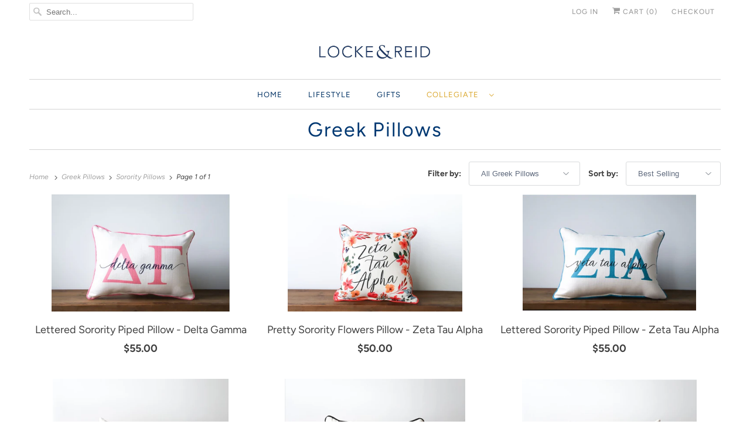

--- FILE ---
content_type: text/html; charset=utf-8
request_url: https://lockeandreid.com/collections/sorority-pillows/Sorority-Pillows
body_size: 34995
content:
<!DOCTYPE html>
<html lang="en">
  <head>
  <link rel="stylesheet" href="https://obscure-escarpment-2240.herokuapp.com/stylesheets/bcpo-front.css">
  <script>var bcpo_product=null;  var bcpo_settings={"fallback":"default","auto_select":"on","load_main_image":"on","replaceImage":"off","border_style":"round","tooltips":"show","sold_out_style":"transparent","theme":"light","jumbo_colors":"medium","jumbo_images":"medium","circle_swatches":"","inventory_style":"default","override_ajax":"relentless","add_price_addons":"on","money_format2":"${{amount}} USD","money_format_without_currency":"${{amount}}","show_currency":"on","global_auto_image_options":"","global_color_options":"","global_colors":[{"key":"","value":"ecf42f"}],"shop_currency":"USD"};var inventory_quantity = [];if(bcpo_product) { for (var i = 0; i < bcpo_product.variants.length; i += 1) { bcpo_product.variants[i].inventory_quantity = inventory_quantity[i]; }}window.bcpo = window.bcpo || {}; bcpo.cart = {"note":null,"attributes":{},"original_total_price":0,"total_price":0,"total_discount":0,"total_weight":0.0,"item_count":0,"items":[],"requires_shipping":false,"currency":"USD","items_subtotal_price":0,"cart_level_discount_applications":[],"checkout_charge_amount":0}; bcpo.ogFormData = FormData;</script>

    <meta charset="utf-8">
    <meta http-equiv="cleartype" content="on">
    <meta name="robots" content="index,follow">

    
    <title>Greek Pillows Tagged "Sorority Pillows" - Locke &amp; Reid</title>

    

    

<meta name="author" content="Locke &amp; Reid">
<meta property="og:url" content="https://lockeandreid.com/collections/sorority-pillows/sorority-pillows">
<meta property="og:site_name" content="Locke &amp; Reid">




  <meta property="og:type" content="product.group">
  <meta property="og:title" content="Greek Pillows">
  
    <meta property="og:image" content="https://lockeandreid.com/cdn/shop/collections/ADPi_v2_600x.jpg?v=1619805136">
    <meta property="og:image:secure_url" content="https://lockeandreid.com/cdn/shop/collections/ADPi_v2_600x.jpg?v=1619805136">
    <meta property="og:image:alt" content="Greek Pillows">
    <meta property="og:image:width" content="462">
    <meta property="og:image:height" content="439">
  
  
    
    <meta property="og:image" content="http://lockeandreid.com/cdn/shop/products/LargeLettersOverlap-DeltaGamma_600x.jpg?v=1619808638">
    <meta property="og:image:secure_url" content="https://lockeandreid.com/cdn/shop/products/LargeLettersOverlap-DeltaGamma_600x.jpg?v=1619808638">
  






<meta name="twitter:card" content="summary">



    
    

    <!-- Mobile Specific Metas -->
    <meta name="HandheldFriendly" content="True">
    <meta name="MobileOptimized" content="320">
    <meta name="viewport" content="width=device-width,initial-scale=1">
    <meta name="theme-color" content="#ffffff">

    <!-- Stylesheets for Responsive 7.2.4 -->
    <link href="//lockeandreid.com/cdn/shop/t/3/assets/styles.scss.css?v=141253438926541410551759261138" rel="stylesheet" type="text/css" media="all" />

    <script>
      /*! lazysizes - v4.1.4 */
      !function(a,b){var c=b(a,a.document);a.lazySizes=c,"object"==typeof module&&module.exports&&(module.exports=c)}(window,function(a,b){"use strict";if(b.getElementsByClassName){var c,d,e=b.documentElement,f=a.Date,g=a.HTMLPictureElement,h="addEventListener",i="getAttribute",j=a[h],k=a.setTimeout,l=a.requestAnimationFrame||k,m=a.requestIdleCallback,n=/^picture$/i,o=["load","error","lazyincluded","_lazyloaded"],p={},q=Array.prototype.forEach,r=function(a,b){return p[b]||(p[b]=new RegExp("(\\s|^)"+b+"(\\s|$)")),p[b].test(a[i]("class")||"")&&p[b]},s=function(a,b){r(a,b)||a.setAttribute("class",(a[i]("class")||"").trim()+" "+b)},t=function(a,b){var c;(c=r(a,b))&&a.setAttribute("class",(a[i]("class")||"").replace(c," "))},u=function(a,b,c){var d=c?h:"removeEventListener";c&&u(a,b),o.forEach(function(c){a[d](c,b)})},v=function(a,d,e,f,g){var h=b.createEvent("Event");return e||(e={}),e.instance=c,h.initEvent(d,!f,!g),h.detail=e,a.dispatchEvent(h),h},w=function(b,c){var e;!g&&(e=a.picturefill||d.pf)?(c&&c.src&&!b[i]("srcset")&&b.setAttribute("srcset",c.src),e({reevaluate:!0,elements:[b]})):c&&c.src&&(b.src=c.src)},x=function(a,b){return(getComputedStyle(a,null)||{})[b]},y=function(a,b,c){for(c=c||a.offsetWidth;c<d.minSize&&b&&!a._lazysizesWidth;)c=b.offsetWidth,b=b.parentNode;return c},z=function(){var a,c,d=[],e=[],f=d,g=function(){var b=f;for(f=d.length?e:d,a=!0,c=!1;b.length;)b.shift()();a=!1},h=function(d,e){a&&!e?d.apply(this,arguments):(f.push(d),c||(c=!0,(b.hidden?k:l)(g)))};return h._lsFlush=g,h}(),A=function(a,b){return b?function(){z(a)}:function(){var b=this,c=arguments;z(function(){a.apply(b,c)})}},B=function(a){var b,c=0,e=d.throttleDelay,g=d.ricTimeout,h=function(){b=!1,c=f.now(),a()},i=m&&g>49?function(){m(h,{timeout:g}),g!==d.ricTimeout&&(g=d.ricTimeout)}:A(function(){k(h)},!0);return function(a){var d;(a=a===!0)&&(g=33),b||(b=!0,d=e-(f.now()-c),0>d&&(d=0),a||9>d?i():k(i,d))}},C=function(a){var b,c,d=99,e=function(){b=null,a()},g=function(){var a=f.now()-c;d>a?k(g,d-a):(m||e)(e)};return function(){c=f.now(),b||(b=k(g,d))}};!function(){var b,c={lazyClass:"lazyload",loadedClass:"lazyloaded",loadingClass:"lazyloading",preloadClass:"lazypreload",errorClass:"lazyerror",autosizesClass:"lazyautosizes",srcAttr:"data-src",srcsetAttr:"data-srcset",sizesAttr:"data-sizes",minSize:40,customMedia:{},init:!0,expFactor:1.5,hFac:.8,loadMode:2,loadHidden:!0,ricTimeout:0,throttleDelay:125};d=a.lazySizesConfig||a.lazysizesConfig||{};for(b in c)b in d||(d[b]=c[b]);a.lazySizesConfig=d,k(function(){d.init&&F()})}();var D=function(){var g,l,m,o,p,y,D,F,G,H,I,J,K,L,M=/^img$/i,N=/^iframe$/i,O="onscroll"in a&&!/(gle|ing)bot/.test(navigator.userAgent),P=0,Q=0,R=0,S=-1,T=function(a){R--,a&&a.target&&u(a.target,T),(!a||0>R||!a.target)&&(R=0)},U=function(a,c){var d,f=a,g="hidden"==x(b.body,"visibility")||"hidden"!=x(a.parentNode,"visibility")&&"hidden"!=x(a,"visibility");for(F-=c,I+=c,G-=c,H+=c;g&&(f=f.offsetParent)&&f!=b.body&&f!=e;)g=(x(f,"opacity")||1)>0,g&&"visible"!=x(f,"overflow")&&(d=f.getBoundingClientRect(),g=H>d.left&&G<d.right&&I>d.top-1&&F<d.bottom+1);return g},V=function(){var a,f,h,j,k,m,n,p,q,r=c.elements;if((o=d.loadMode)&&8>R&&(a=r.length)){f=0,S++,null==K&&("expand"in d||(d.expand=e.clientHeight>500&&e.clientWidth>500?500:370),J=d.expand,K=J*d.expFactor),K>Q&&1>R&&S>2&&o>2&&!b.hidden?(Q=K,S=0):Q=o>1&&S>1&&6>R?J:P;for(;a>f;f++)if(r[f]&&!r[f]._lazyRace)if(O)if((p=r[f][i]("data-expand"))&&(m=1*p)||(m=Q),q!==m&&(y=innerWidth+m*L,D=innerHeight+m,n=-1*m,q=m),h=r[f].getBoundingClientRect(),(I=h.bottom)>=n&&(F=h.top)<=D&&(H=h.right)>=n*L&&(G=h.left)<=y&&(I||H||G||F)&&(d.loadHidden||"hidden"!=x(r[f],"visibility"))&&(l&&3>R&&!p&&(3>o||4>S)||U(r[f],m))){if(ba(r[f]),k=!0,R>9)break}else!k&&l&&!j&&4>R&&4>S&&o>2&&(g[0]||d.preloadAfterLoad)&&(g[0]||!p&&(I||H||G||F||"auto"!=r[f][i](d.sizesAttr)))&&(j=g[0]||r[f]);else ba(r[f]);j&&!k&&ba(j)}},W=B(V),X=function(a){s(a.target,d.loadedClass),t(a.target,d.loadingClass),u(a.target,Z),v(a.target,"lazyloaded")},Y=A(X),Z=function(a){Y({target:a.target})},$=function(a,b){try{a.contentWindow.location.replace(b)}catch(c){a.src=b}},_=function(a){var b,c=a[i](d.srcsetAttr);(b=d.customMedia[a[i]("data-media")||a[i]("media")])&&a.setAttribute("media",b),c&&a.setAttribute("srcset",c)},aa=A(function(a,b,c,e,f){var g,h,j,l,o,p;(o=v(a,"lazybeforeunveil",b)).defaultPrevented||(e&&(c?s(a,d.autosizesClass):a.setAttribute("sizes",e)),h=a[i](d.srcsetAttr),g=a[i](d.srcAttr),f&&(j=a.parentNode,l=j&&n.test(j.nodeName||"")),p=b.firesLoad||"src"in a&&(h||g||l),o={target:a},p&&(u(a,T,!0),clearTimeout(m),m=k(T,2500),s(a,d.loadingClass),u(a,Z,!0)),l&&q.call(j.getElementsByTagName("source"),_),h?a.setAttribute("srcset",h):g&&!l&&(N.test(a.nodeName)?$(a,g):a.src=g),f&&(h||l)&&w(a,{src:g})),a._lazyRace&&delete a._lazyRace,t(a,d.lazyClass),z(function(){(!p||a.complete&&a.naturalWidth>1)&&(p?T(o):R--,X(o))},!0)}),ba=function(a){var b,c=M.test(a.nodeName),e=c&&(a[i](d.sizesAttr)||a[i]("sizes")),f="auto"==e;(!f&&l||!c||!a[i]("src")&&!a.srcset||a.complete||r(a,d.errorClass)||!r(a,d.lazyClass))&&(b=v(a,"lazyunveilread").detail,f&&E.updateElem(a,!0,a.offsetWidth),a._lazyRace=!0,R++,aa(a,b,f,e,c))},ca=function(){if(!l){if(f.now()-p<999)return void k(ca,999);var a=C(function(){d.loadMode=3,W()});l=!0,d.loadMode=3,W(),j("scroll",function(){3==d.loadMode&&(d.loadMode=2),a()},!0)}};return{_:function(){p=f.now(),c.elements=b.getElementsByClassName(d.lazyClass),g=b.getElementsByClassName(d.lazyClass+" "+d.preloadClass),L=d.hFac,j("scroll",W,!0),j("resize",W,!0),a.MutationObserver?new MutationObserver(W).observe(e,{childList:!0,subtree:!0,attributes:!0}):(e[h]("DOMNodeInserted",W,!0),e[h]("DOMAttrModified",W,!0),setInterval(W,999)),j("hashchange",W,!0),["focus","mouseover","click","load","transitionend","animationend","webkitAnimationEnd"].forEach(function(a){b[h](a,W,!0)}),/d$|^c/.test(b.readyState)?ca():(j("load",ca),b[h]("DOMContentLoaded",W),k(ca,2e4)),c.elements.length?(V(),z._lsFlush()):W()},checkElems:W,unveil:ba}}(),E=function(){var a,c=A(function(a,b,c,d){var e,f,g;if(a._lazysizesWidth=d,d+="px",a.setAttribute("sizes",d),n.test(b.nodeName||""))for(e=b.getElementsByTagName("source"),f=0,g=e.length;g>f;f++)e[f].setAttribute("sizes",d);c.detail.dataAttr||w(a,c.detail)}),e=function(a,b,d){var e,f=a.parentNode;f&&(d=y(a,f,d),e=v(a,"lazybeforesizes",{width:d,dataAttr:!!b}),e.defaultPrevented||(d=e.detail.width,d&&d!==a._lazysizesWidth&&c(a,f,e,d)))},f=function(){var b,c=a.length;if(c)for(b=0;c>b;b++)e(a[b])},g=C(f);return{_:function(){a=b.getElementsByClassName(d.autosizesClass),j("resize",g)},checkElems:g,updateElem:e}}(),F=function(){F.i||(F.i=!0,E._(),D._())};return c={cfg:d,autoSizer:E,loader:D,init:F,uP:w,aC:s,rC:t,hC:r,fire:v,gW:y,rAF:z}}});
      /*! lazysizes - v4.1.4 */
      !function(a,b){var c=function(){b(a.lazySizes),a.removeEventListener("lazyunveilread",c,!0)};b=b.bind(null,a,a.document),"object"==typeof module&&module.exports?b(require("lazysizes")):a.lazySizes?c():a.addEventListener("lazyunveilread",c,!0)}(window,function(a,b,c){"use strict";function d(){this.ratioElems=b.getElementsByClassName("lazyaspectratio"),this._setupEvents(),this.processImages()}if(a.addEventListener){var e,f,g,h=Array.prototype.forEach,i=/^picture$/i,j="data-aspectratio",k="img["+j+"]",l=function(b){return a.matchMedia?(l=function(a){return!a||(matchMedia(a)||{}).matches})(b):a.Modernizr&&Modernizr.mq?!b||Modernizr.mq(b):!b},m=c.aC,n=c.rC,o=c.cfg;d.prototype={_setupEvents:function(){var a=this,c=function(b){b.naturalWidth<36?a.addAspectRatio(b,!0):a.removeAspectRatio(b,!0)},d=function(){a.processImages()};b.addEventListener("load",function(a){a.target.getAttribute&&a.target.getAttribute(j)&&c(a.target)},!0),addEventListener("resize",function(){var b,d=function(){h.call(a.ratioElems,c)};return function(){clearTimeout(b),b=setTimeout(d,99)}}()),b.addEventListener("DOMContentLoaded",d),addEventListener("load",d)},processImages:function(a){var c,d;a||(a=b),c="length"in a&&!a.nodeName?a:a.querySelectorAll(k);for(d=0;d<c.length;d++)c[d].naturalWidth>36?this.removeAspectRatio(c[d]):this.addAspectRatio(c[d])},getSelectedRatio:function(a){var b,c,d,e,f,g=a.parentNode;if(g&&i.test(g.nodeName||""))for(d=g.getElementsByTagName("source"),b=0,c=d.length;c>b;b++)if(e=d[b].getAttribute("data-media")||d[b].getAttribute("media"),o.customMedia[e]&&(e=o.customMedia[e]),l(e)){f=d[b].getAttribute(j);break}return f||a.getAttribute(j)||""},parseRatio:function(){var a=/^\s*([+\d\.]+)(\s*[\/x]\s*([+\d\.]+))?\s*$/,b={};return function(c){var d;return!b[c]&&(d=c.match(a))&&(d[3]?b[c]=d[1]/d[3]:b[c]=1*d[1]),b[c]}}(),addAspectRatio:function(b,c){var d,e=b.offsetWidth,f=b.offsetHeight;return c||m(b,"lazyaspectratio"),36>e&&0>=f?void((e||f&&a.console)&&console.log("Define width or height of image, so we can calculate the other dimension")):(d=this.getSelectedRatio(b),d=this.parseRatio(d),void(d&&(e?b.style.height=e/d+"px":b.style.width=f*d+"px")))},removeAspectRatio:function(a){n(a,"lazyaspectratio"),a.style.height="",a.style.width="",a.removeAttribute(j)}},f=function(){g=a.jQuery||a.Zepto||a.shoestring||a.$,g&&g.fn&&!g.fn.imageRatio&&g.fn.filter&&g.fn.add&&g.fn.find?g.fn.imageRatio=function(){return e.processImages(this.find(k).add(this.filter(k))),this}:g=!1},f(),setTimeout(f),e=new d,a.imageRatio=e,"object"==typeof module&&module.exports?module.exports=e:"function"==typeof define&&define.amd&&define(e)}});
    </script>

    <!-- Icons -->
    
      <link rel="shortcut icon" type="image/x-icon" href="//lockeandreid.com/cdn/shop/files/Lockeandreid_LOGO_180x180.jpg?v=1614309049">
      <link rel="apple-touch-icon" href="//lockeandreid.com/cdn/shop/files/Lockeandreid_LOGO_180x180.jpg?v=1614309049"/>
      <link rel="apple-touch-icon" sizes="72x72" href="//lockeandreid.com/cdn/shop/files/Lockeandreid_LOGO_72x72.jpg?v=1614309049"/>
      <link rel="apple-touch-icon" sizes="114x114" href="//lockeandreid.com/cdn/shop/files/Lockeandreid_LOGO_114x114.jpg?v=1614309049"/>
      <link rel="apple-touch-icon" sizes="180x180" href="//lockeandreid.com/cdn/shop/files/Lockeandreid_LOGO_180x180.jpg?v=1614309049"/>
      <link rel="apple-touch-icon" sizes="228x228" href="//lockeandreid.com/cdn/shop/files/Lockeandreid_LOGO_228x228.jpg?v=1614309049"/>
    
      <link rel="canonical" href="https://lockeandreid.com/collections/sorority-pillows/sorority-pillows" />

    
<script>
      
Shopify = window.Shopify || {};Shopify.theme_settings = {};Shopify.theme_settings.primary_locale = "true";Shopify.theme_settings.current_locale = "en";Shopify.theme_settings.shop_url = "/";Shopify.translation =Shopify.translation || {};Shopify.translation.newsletter_success_text = "Thank you for joining our mailing list!";Shopify.translation.menu = "Menu";Shopify.translation.agree_to_terms_warning = "You must agree with the terms and conditions to checkout.";Shopify.translation.cart_discount = "Discount";Shopify.translation.edit_cart = "View Cart";Shopify.translation.add_to_cart_success = "Just Added";Shopify.translation.agree_to_terms_html = "I Agree with the Terms &amp; Conditions";Shopify.translation.checkout = "Checkout";Shopify.translation.or = "or";Shopify.translation.continue_shopping = "Continue Shopping";Shopify.translation.product_add_to_cart_success = "Added";Shopify.translation.product_add_to_cart = "Add to Cart";Shopify.translation.product_notify_form_email = "Email address";Shopify.translation.product_notify_form_send = "Send";Shopify.translation.items_left_count_one = "item left";Shopify.translation.items_left_count_other = "items left";Shopify.translation.product_sold_out = "Sold Out";Shopify.translation.product_unavailable = "Unavailable";Shopify.translation.product_notify_form_success = "Thanks! We will notify you when this product becomes available!";


Currency = window.Currency || {};


Currency.shop_currency = "USD";
Currency.default_currency = "USD";
Currency.display_format = "money_format";
Currency.money_format = "${{amount}}";
Currency.money_format_no_currency = "${{amount}}";
Currency.money_format_currency = "${{amount}} USD";
Currency.native_multi_currency = false;
Currency.shipping_calculator = false;Shopify.media_queries =Shopify.media_queries || {};Shopify.media_queries.small = window.matchMedia( "(max-width: 480px)" );Shopify.media_queries.medium = window.matchMedia( "(max-width: 798px)" );Shopify.media_queries.large = window.matchMedia( "(min-width: 799px)" );Shopify.media_queries.larger = window.matchMedia( "(min-width: 960px)" );Shopify.media_queries.xlarge = window.matchMedia( "(min-width: 1200px)" );Shopify.media_queries.ie10 = window.matchMedia( "all and (-ms-high-contrast: none), (-ms-high-contrast: active)" );Shopify.media_queries.tablet = window.matchMedia( "only screen and (min-width: 799px) and (max-width: 1024px)" );Shopify.routes =Shopify.routes || {};Shopify.routes.cart_url = "/cart";
    </script>

    <script src="//lockeandreid.com/cdn/shop/t/3/assets/app.js?v=19705439080509421001619894538" type="text/javascript"></script>

    <script>window.performance && window.performance.mark && window.performance.mark('shopify.content_for_header.start');</script><meta id="shopify-digital-wallet" name="shopify-digital-wallet" content="/47769780382/digital_wallets/dialog">
<link rel="alternate" type="application/atom+xml" title="Feed" href="/collections/sorority-pillows/Sorority-Pillows.atom" />
<link rel="alternate" type="application/json+oembed" href="https://lockeandreid.com/collections/sorority-pillows/sorority-pillows.oembed">
<script async="async" src="/checkouts/internal/preloads.js?locale=en-US"></script>
<script id="shopify-features" type="application/json">{"accessToken":"9a37f030536d57bf431b94021cc6b4a1","betas":["rich-media-storefront-analytics"],"domain":"lockeandreid.com","predictiveSearch":true,"shopId":47769780382,"locale":"en"}</script>
<script>var Shopify = Shopify || {};
Shopify.shop = "locke-reid-collection.myshopify.com";
Shopify.locale = "en";
Shopify.currency = {"active":"USD","rate":"1.0"};
Shopify.country = "US";
Shopify.theme = {"name":"Responsive","id":111074640030,"schema_name":"Responsive","schema_version":"7.2.4","theme_store_id":304,"role":"main"};
Shopify.theme.handle = "null";
Shopify.theme.style = {"id":null,"handle":null};
Shopify.cdnHost = "lockeandreid.com/cdn";
Shopify.routes = Shopify.routes || {};
Shopify.routes.root = "/";</script>
<script type="module">!function(o){(o.Shopify=o.Shopify||{}).modules=!0}(window);</script>
<script>!function(o){function n(){var o=[];function n(){o.push(Array.prototype.slice.apply(arguments))}return n.q=o,n}var t=o.Shopify=o.Shopify||{};t.loadFeatures=n(),t.autoloadFeatures=n()}(window);</script>
<script id="shop-js-analytics" type="application/json">{"pageType":"collection"}</script>
<script defer="defer" async type="module" src="//lockeandreid.com/cdn/shopifycloud/shop-js/modules/v2/client.init-shop-cart-sync_BN7fPSNr.en.esm.js"></script>
<script defer="defer" async type="module" src="//lockeandreid.com/cdn/shopifycloud/shop-js/modules/v2/chunk.common_Cbph3Kss.esm.js"></script>
<script defer="defer" async type="module" src="//lockeandreid.com/cdn/shopifycloud/shop-js/modules/v2/chunk.modal_DKumMAJ1.esm.js"></script>
<script type="module">
  await import("//lockeandreid.com/cdn/shopifycloud/shop-js/modules/v2/client.init-shop-cart-sync_BN7fPSNr.en.esm.js");
await import("//lockeandreid.com/cdn/shopifycloud/shop-js/modules/v2/chunk.common_Cbph3Kss.esm.js");
await import("//lockeandreid.com/cdn/shopifycloud/shop-js/modules/v2/chunk.modal_DKumMAJ1.esm.js");

  window.Shopify.SignInWithShop?.initShopCartSync?.({"fedCMEnabled":true,"windoidEnabled":true});

</script>
<script>(function() {
  var isLoaded = false;
  function asyncLoad() {
    if (isLoaded) return;
    isLoaded = true;
    var urls = ["https:\/\/obscure-escarpment-2240.herokuapp.com\/js\/best_custom_product_options.js?shop=locke-reid-collection.myshopify.com"];
    for (var i = 0; i < urls.length; i++) {
      var s = document.createElement('script');
      s.type = 'text/javascript';
      s.async = true;
      s.src = urls[i];
      var x = document.getElementsByTagName('script')[0];
      x.parentNode.insertBefore(s, x);
    }
  };
  if(window.attachEvent) {
    window.attachEvent('onload', asyncLoad);
  } else {
    window.addEventListener('load', asyncLoad, false);
  }
})();</script>
<script id="__st">var __st={"a":47769780382,"offset":-18000,"reqid":"21c6e02b-f298-408a-9789-fa17777e14b8-1769780496","pageurl":"lockeandreid.com\/collections\/sorority-pillows\/Sorority-Pillows","u":"5eb0c53e271f","p":"collection","rtyp":"collection","rid":219237417118};</script>
<script>window.ShopifyPaypalV4VisibilityTracking = true;</script>
<script id="captcha-bootstrap">!function(){'use strict';const t='contact',e='account',n='new_comment',o=[[t,t],['blogs',n],['comments',n],[t,'customer']],c=[[e,'customer_login'],[e,'guest_login'],[e,'recover_customer_password'],[e,'create_customer']],r=t=>t.map((([t,e])=>`form[action*='/${t}']:not([data-nocaptcha='true']) input[name='form_type'][value='${e}']`)).join(','),a=t=>()=>t?[...document.querySelectorAll(t)].map((t=>t.form)):[];function s(){const t=[...o],e=r(t);return a(e)}const i='password',u='form_key',d=['recaptcha-v3-token','g-recaptcha-response','h-captcha-response',i],f=()=>{try{return window.sessionStorage}catch{return}},m='__shopify_v',_=t=>t.elements[u];function p(t,e,n=!1){try{const o=window.sessionStorage,c=JSON.parse(o.getItem(e)),{data:r}=function(t){const{data:e,action:n}=t;return t[m]||n?{data:e,action:n}:{data:t,action:n}}(c);for(const[e,n]of Object.entries(r))t.elements[e]&&(t.elements[e].value=n);n&&o.removeItem(e)}catch(o){console.error('form repopulation failed',{error:o})}}const l='form_type',E='cptcha';function T(t){t.dataset[E]=!0}const w=window,h=w.document,L='Shopify',v='ce_forms',y='captcha';let A=!1;((t,e)=>{const n=(g='f06e6c50-85a8-45c8-87d0-21a2b65856fe',I='https://cdn.shopify.com/shopifycloud/storefront-forms-hcaptcha/ce_storefront_forms_captcha_hcaptcha.v1.5.2.iife.js',D={infoText:'Protected by hCaptcha',privacyText:'Privacy',termsText:'Terms'},(t,e,n)=>{const o=w[L][v],c=o.bindForm;if(c)return c(t,g,e,D).then(n);var r;o.q.push([[t,g,e,D],n]),r=I,A||(h.body.append(Object.assign(h.createElement('script'),{id:'captcha-provider',async:!0,src:r})),A=!0)});var g,I,D;w[L]=w[L]||{},w[L][v]=w[L][v]||{},w[L][v].q=[],w[L][y]=w[L][y]||{},w[L][y].protect=function(t,e){n(t,void 0,e),T(t)},Object.freeze(w[L][y]),function(t,e,n,w,h,L){const[v,y,A,g]=function(t,e,n){const i=e?o:[],u=t?c:[],d=[...i,...u],f=r(d),m=r(i),_=r(d.filter((([t,e])=>n.includes(e))));return[a(f),a(m),a(_),s()]}(w,h,L),I=t=>{const e=t.target;return e instanceof HTMLFormElement?e:e&&e.form},D=t=>v().includes(t);t.addEventListener('submit',(t=>{const e=I(t);if(!e)return;const n=D(e)&&!e.dataset.hcaptchaBound&&!e.dataset.recaptchaBound,o=_(e),c=g().includes(e)&&(!o||!o.value);(n||c)&&t.preventDefault(),c&&!n&&(function(t){try{if(!f())return;!function(t){const e=f();if(!e)return;const n=_(t);if(!n)return;const o=n.value;o&&e.removeItem(o)}(t);const e=Array.from(Array(32),(()=>Math.random().toString(36)[2])).join('');!function(t,e){_(t)||t.append(Object.assign(document.createElement('input'),{type:'hidden',name:u})),t.elements[u].value=e}(t,e),function(t,e){const n=f();if(!n)return;const o=[...t.querySelectorAll(`input[type='${i}']`)].map((({name:t})=>t)),c=[...d,...o],r={};for(const[a,s]of new FormData(t).entries())c.includes(a)||(r[a]=s);n.setItem(e,JSON.stringify({[m]:1,action:t.action,data:r}))}(t,e)}catch(e){console.error('failed to persist form',e)}}(e),e.submit())}));const S=(t,e)=>{t&&!t.dataset[E]&&(n(t,e.some((e=>e===t))),T(t))};for(const o of['focusin','change'])t.addEventListener(o,(t=>{const e=I(t);D(e)&&S(e,y())}));const B=e.get('form_key'),M=e.get(l),P=B&&M;t.addEventListener('DOMContentLoaded',(()=>{const t=y();if(P)for(const e of t)e.elements[l].value===M&&p(e,B);[...new Set([...A(),...v().filter((t=>'true'===t.dataset.shopifyCaptcha))])].forEach((e=>S(e,t)))}))}(h,new URLSearchParams(w.location.search),n,t,e,['guest_login'])})(!0,!0)}();</script>
<script integrity="sha256-4kQ18oKyAcykRKYeNunJcIwy7WH5gtpwJnB7kiuLZ1E=" data-source-attribution="shopify.loadfeatures" defer="defer" src="//lockeandreid.com/cdn/shopifycloud/storefront/assets/storefront/load_feature-a0a9edcb.js" crossorigin="anonymous"></script>
<script data-source-attribution="shopify.dynamic_checkout.dynamic.init">var Shopify=Shopify||{};Shopify.PaymentButton=Shopify.PaymentButton||{isStorefrontPortableWallets:!0,init:function(){window.Shopify.PaymentButton.init=function(){};var t=document.createElement("script");t.src="https://lockeandreid.com/cdn/shopifycloud/portable-wallets/latest/portable-wallets.en.js",t.type="module",document.head.appendChild(t)}};
</script>
<script data-source-attribution="shopify.dynamic_checkout.buyer_consent">
  function portableWalletsHideBuyerConsent(e){var t=document.getElementById("shopify-buyer-consent"),n=document.getElementById("shopify-subscription-policy-button");t&&n&&(t.classList.add("hidden"),t.setAttribute("aria-hidden","true"),n.removeEventListener("click",e))}function portableWalletsShowBuyerConsent(e){var t=document.getElementById("shopify-buyer-consent"),n=document.getElementById("shopify-subscription-policy-button");t&&n&&(t.classList.remove("hidden"),t.removeAttribute("aria-hidden"),n.addEventListener("click",e))}window.Shopify?.PaymentButton&&(window.Shopify.PaymentButton.hideBuyerConsent=portableWalletsHideBuyerConsent,window.Shopify.PaymentButton.showBuyerConsent=portableWalletsShowBuyerConsent);
</script>
<script>
  function portableWalletsCleanup(e){e&&e.src&&console.error("Failed to load portable wallets script "+e.src);var t=document.querySelectorAll("shopify-accelerated-checkout .shopify-payment-button__skeleton, shopify-accelerated-checkout-cart .wallet-cart-button__skeleton"),e=document.getElementById("shopify-buyer-consent");for(let e=0;e<t.length;e++)t[e].remove();e&&e.remove()}function portableWalletsNotLoadedAsModule(e){e instanceof ErrorEvent&&"string"==typeof e.message&&e.message.includes("import.meta")&&"string"==typeof e.filename&&e.filename.includes("portable-wallets")&&(window.removeEventListener("error",portableWalletsNotLoadedAsModule),window.Shopify.PaymentButton.failedToLoad=e,"loading"===document.readyState?document.addEventListener("DOMContentLoaded",window.Shopify.PaymentButton.init):window.Shopify.PaymentButton.init())}window.addEventListener("error",portableWalletsNotLoadedAsModule);
</script>

<script type="module" src="https://lockeandreid.com/cdn/shopifycloud/portable-wallets/latest/portable-wallets.en.js" onError="portableWalletsCleanup(this)" crossorigin="anonymous"></script>
<script nomodule>
  document.addEventListener("DOMContentLoaded", portableWalletsCleanup);
</script>

<link id="shopify-accelerated-checkout-styles" rel="stylesheet" media="screen" href="https://lockeandreid.com/cdn/shopifycloud/portable-wallets/latest/accelerated-checkout-backwards-compat.css" crossorigin="anonymous">
<style id="shopify-accelerated-checkout-cart">
        #shopify-buyer-consent {
  margin-top: 1em;
  display: inline-block;
  width: 100%;
}

#shopify-buyer-consent.hidden {
  display: none;
}

#shopify-subscription-policy-button {
  background: none;
  border: none;
  padding: 0;
  text-decoration: underline;
  font-size: inherit;
  cursor: pointer;
}

#shopify-subscription-policy-button::before {
  box-shadow: none;
}

      </style>

<script>window.performance && window.performance.mark && window.performance.mark('shopify.content_for_header.end');</script>

    <noscript>
      <style>
        .slides > li:first-child {display: block;}
        .image__fallback {
          width: 100vw;
          display: block !important;
          max-width: 100vw !important;
          margin-bottom: 0;
        }
        .no-js-only {
          display: inherit !important;
        }
        .icon-cart.cart-button {
          display: none;
        }
        .lazyload {
          opacity: 1;
          -webkit-filter: blur(0);
          filter: blur(0);
        }
        .animate_right,
        .animate_left,
        .animate_up,
        .animate_down {
          opacity: 1;
        }
        .product_section .product_form {
          opacity: 1;
        }
        .multi_select,
        form .select {
          display: block !important;
        }
        .swatch_options {
          display: none;
        }
        .image-element__wrap {
          display: none;
        }
      </style>
    </noscript>

  <link href="https://monorail-edge.shopifysvc.com" rel="dns-prefetch">
<script>(function(){if ("sendBeacon" in navigator && "performance" in window) {try {var session_token_from_headers = performance.getEntriesByType('navigation')[0].serverTiming.find(x => x.name == '_s').description;} catch {var session_token_from_headers = undefined;}var session_cookie_matches = document.cookie.match(/_shopify_s=([^;]*)/);var session_token_from_cookie = session_cookie_matches && session_cookie_matches.length === 2 ? session_cookie_matches[1] : "";var session_token = session_token_from_headers || session_token_from_cookie || "";function handle_abandonment_event(e) {var entries = performance.getEntries().filter(function(entry) {return /monorail-edge.shopifysvc.com/.test(entry.name);});if (!window.abandonment_tracked && entries.length === 0) {window.abandonment_tracked = true;var currentMs = Date.now();var navigation_start = performance.timing.navigationStart;var payload = {shop_id: 47769780382,url: window.location.href,navigation_start,duration: currentMs - navigation_start,session_token,page_type: "collection"};window.navigator.sendBeacon("https://monorail-edge.shopifysvc.com/v1/produce", JSON.stringify({schema_id: "online_store_buyer_site_abandonment/1.1",payload: payload,metadata: {event_created_at_ms: currentMs,event_sent_at_ms: currentMs}}));}}window.addEventListener('pagehide', handle_abandonment_event);}}());</script>
<script id="web-pixels-manager-setup">(function e(e,d,r,n,o){if(void 0===o&&(o={}),!Boolean(null===(a=null===(i=window.Shopify)||void 0===i?void 0:i.analytics)||void 0===a?void 0:a.replayQueue)){var i,a;window.Shopify=window.Shopify||{};var t=window.Shopify;t.analytics=t.analytics||{};var s=t.analytics;s.replayQueue=[],s.publish=function(e,d,r){return s.replayQueue.push([e,d,r]),!0};try{self.performance.mark("wpm:start")}catch(e){}var l=function(){var e={modern:/Edge?\/(1{2}[4-9]|1[2-9]\d|[2-9]\d{2}|\d{4,})\.\d+(\.\d+|)|Firefox\/(1{2}[4-9]|1[2-9]\d|[2-9]\d{2}|\d{4,})\.\d+(\.\d+|)|Chrom(ium|e)\/(9{2}|\d{3,})\.\d+(\.\d+|)|(Maci|X1{2}).+ Version\/(15\.\d+|(1[6-9]|[2-9]\d|\d{3,})\.\d+)([,.]\d+|)( \(\w+\)|)( Mobile\/\w+|) Safari\/|Chrome.+OPR\/(9{2}|\d{3,})\.\d+\.\d+|(CPU[ +]OS|iPhone[ +]OS|CPU[ +]iPhone|CPU IPhone OS|CPU iPad OS)[ +]+(15[._]\d+|(1[6-9]|[2-9]\d|\d{3,})[._]\d+)([._]\d+|)|Android:?[ /-](13[3-9]|1[4-9]\d|[2-9]\d{2}|\d{4,})(\.\d+|)(\.\d+|)|Android.+Firefox\/(13[5-9]|1[4-9]\d|[2-9]\d{2}|\d{4,})\.\d+(\.\d+|)|Android.+Chrom(ium|e)\/(13[3-9]|1[4-9]\d|[2-9]\d{2}|\d{4,})\.\d+(\.\d+|)|SamsungBrowser\/([2-9]\d|\d{3,})\.\d+/,legacy:/Edge?\/(1[6-9]|[2-9]\d|\d{3,})\.\d+(\.\d+|)|Firefox\/(5[4-9]|[6-9]\d|\d{3,})\.\d+(\.\d+|)|Chrom(ium|e)\/(5[1-9]|[6-9]\d|\d{3,})\.\d+(\.\d+|)([\d.]+$|.*Safari\/(?![\d.]+ Edge\/[\d.]+$))|(Maci|X1{2}).+ Version\/(10\.\d+|(1[1-9]|[2-9]\d|\d{3,})\.\d+)([,.]\d+|)( \(\w+\)|)( Mobile\/\w+|) Safari\/|Chrome.+OPR\/(3[89]|[4-9]\d|\d{3,})\.\d+\.\d+|(CPU[ +]OS|iPhone[ +]OS|CPU[ +]iPhone|CPU IPhone OS|CPU iPad OS)[ +]+(10[._]\d+|(1[1-9]|[2-9]\d|\d{3,})[._]\d+)([._]\d+|)|Android:?[ /-](13[3-9]|1[4-9]\d|[2-9]\d{2}|\d{4,})(\.\d+|)(\.\d+|)|Mobile Safari.+OPR\/([89]\d|\d{3,})\.\d+\.\d+|Android.+Firefox\/(13[5-9]|1[4-9]\d|[2-9]\d{2}|\d{4,})\.\d+(\.\d+|)|Android.+Chrom(ium|e)\/(13[3-9]|1[4-9]\d|[2-9]\d{2}|\d{4,})\.\d+(\.\d+|)|Android.+(UC? ?Browser|UCWEB|U3)[ /]?(15\.([5-9]|\d{2,})|(1[6-9]|[2-9]\d|\d{3,})\.\d+)\.\d+|SamsungBrowser\/(5\.\d+|([6-9]|\d{2,})\.\d+)|Android.+MQ{2}Browser\/(14(\.(9|\d{2,})|)|(1[5-9]|[2-9]\d|\d{3,})(\.\d+|))(\.\d+|)|K[Aa][Ii]OS\/(3\.\d+|([4-9]|\d{2,})\.\d+)(\.\d+|)/},d=e.modern,r=e.legacy,n=navigator.userAgent;return n.match(d)?"modern":n.match(r)?"legacy":"unknown"}(),u="modern"===l?"modern":"legacy",c=(null!=n?n:{modern:"",legacy:""})[u],f=function(e){return[e.baseUrl,"/wpm","/b",e.hashVersion,"modern"===e.buildTarget?"m":"l",".js"].join("")}({baseUrl:d,hashVersion:r,buildTarget:u}),m=function(e){var d=e.version,r=e.bundleTarget,n=e.surface,o=e.pageUrl,i=e.monorailEndpoint;return{emit:function(e){var a=e.status,t=e.errorMsg,s=(new Date).getTime(),l=JSON.stringify({metadata:{event_sent_at_ms:s},events:[{schema_id:"web_pixels_manager_load/3.1",payload:{version:d,bundle_target:r,page_url:o,status:a,surface:n,error_msg:t},metadata:{event_created_at_ms:s}}]});if(!i)return console&&console.warn&&console.warn("[Web Pixels Manager] No Monorail endpoint provided, skipping logging."),!1;try{return self.navigator.sendBeacon.bind(self.navigator)(i,l)}catch(e){}var u=new XMLHttpRequest;try{return u.open("POST",i,!0),u.setRequestHeader("Content-Type","text/plain"),u.send(l),!0}catch(e){return console&&console.warn&&console.warn("[Web Pixels Manager] Got an unhandled error while logging to Monorail."),!1}}}}({version:r,bundleTarget:l,surface:e.surface,pageUrl:self.location.href,monorailEndpoint:e.monorailEndpoint});try{o.browserTarget=l,function(e){var d=e.src,r=e.async,n=void 0===r||r,o=e.onload,i=e.onerror,a=e.sri,t=e.scriptDataAttributes,s=void 0===t?{}:t,l=document.createElement("script"),u=document.querySelector("head"),c=document.querySelector("body");if(l.async=n,l.src=d,a&&(l.integrity=a,l.crossOrigin="anonymous"),s)for(var f in s)if(Object.prototype.hasOwnProperty.call(s,f))try{l.dataset[f]=s[f]}catch(e){}if(o&&l.addEventListener("load",o),i&&l.addEventListener("error",i),u)u.appendChild(l);else{if(!c)throw new Error("Did not find a head or body element to append the script");c.appendChild(l)}}({src:f,async:!0,onload:function(){if(!function(){var e,d;return Boolean(null===(d=null===(e=window.Shopify)||void 0===e?void 0:e.analytics)||void 0===d?void 0:d.initialized)}()){var d=window.webPixelsManager.init(e)||void 0;if(d){var r=window.Shopify.analytics;r.replayQueue.forEach((function(e){var r=e[0],n=e[1],o=e[2];d.publishCustomEvent(r,n,o)})),r.replayQueue=[],r.publish=d.publishCustomEvent,r.visitor=d.visitor,r.initialized=!0}}},onerror:function(){return m.emit({status:"failed",errorMsg:"".concat(f," has failed to load")})},sri:function(e){var d=/^sha384-[A-Za-z0-9+/=]+$/;return"string"==typeof e&&d.test(e)}(c)?c:"",scriptDataAttributes:o}),m.emit({status:"loading"})}catch(e){m.emit({status:"failed",errorMsg:(null==e?void 0:e.message)||"Unknown error"})}}})({shopId: 47769780382,storefrontBaseUrl: "https://lockeandreid.com",extensionsBaseUrl: "https://extensions.shopifycdn.com/cdn/shopifycloud/web-pixels-manager",monorailEndpoint: "https://monorail-edge.shopifysvc.com/unstable/produce_batch",surface: "storefront-renderer",enabledBetaFlags: ["2dca8a86"],webPixelsConfigList: [{"id":"shopify-app-pixel","configuration":"{}","eventPayloadVersion":"v1","runtimeContext":"STRICT","scriptVersion":"0450","apiClientId":"shopify-pixel","type":"APP","privacyPurposes":["ANALYTICS","MARKETING"]},{"id":"shopify-custom-pixel","eventPayloadVersion":"v1","runtimeContext":"LAX","scriptVersion":"0450","apiClientId":"shopify-pixel","type":"CUSTOM","privacyPurposes":["ANALYTICS","MARKETING"]}],isMerchantRequest: false,initData: {"shop":{"name":"Locke \u0026 Reid","paymentSettings":{"currencyCode":"USD"},"myshopifyDomain":"locke-reid-collection.myshopify.com","countryCode":"US","storefrontUrl":"https:\/\/lockeandreid.com"},"customer":null,"cart":null,"checkout":null,"productVariants":[],"purchasingCompany":null},},"https://lockeandreid.com/cdn","1d2a099fw23dfb22ep557258f5m7a2edbae",{"modern":"","legacy":""},{"shopId":"47769780382","storefrontBaseUrl":"https:\/\/lockeandreid.com","extensionBaseUrl":"https:\/\/extensions.shopifycdn.com\/cdn\/shopifycloud\/web-pixels-manager","surface":"storefront-renderer","enabledBetaFlags":"[\"2dca8a86\"]","isMerchantRequest":"false","hashVersion":"1d2a099fw23dfb22ep557258f5m7a2edbae","publish":"custom","events":"[[\"page_viewed\",{}],[\"collection_viewed\",{\"collection\":{\"id\":\"219237417118\",\"title\":\"Greek Pillows\",\"productVariants\":[{\"price\":{\"amount\":55.0,\"currencyCode\":\"USD\"},\"product\":{\"title\":\"Lettered Sorority Piped Pillow - Delta Gamma\",\"vendor\":\"Locke \u0026 Reid Collection\",\"id\":\"6685573021854\",\"untranslatedTitle\":\"Lettered Sorority Piped Pillow - Delta Gamma\",\"url\":\"\/products\/lettered-sorority-piped-pillow-delta-gamma\",\"type\":\"Pillow\"},\"id\":\"39782517604510\",\"image\":{\"src\":\"\/\/lockeandreid.com\/cdn\/shop\/products\/LargeLettersOverlap-DeltaGamma.jpg?v=1619808638\"},\"sku\":\"Large Letter Overlap Pillows - Delta Gamma\",\"title\":\"Default Title\",\"untranslatedTitle\":\"Default Title\"},{\"price\":{\"amount\":50.0,\"currencyCode\":\"USD\"},\"product\":{\"title\":\"Pretty Sorority Flowers Pillow - Zeta Tau Alpha\",\"vendor\":\"Locke \u0026 Reid Collection\",\"id\":\"6685695180958\",\"untranslatedTitle\":\"Pretty Sorority Flowers Pillow - Zeta Tau Alpha\",\"url\":\"\/products\/pretty-sorority-flowers-pillow-zeta-tau-alpha\",\"type\":\"Pillow\"},\"id\":\"39783029145758\",\"image\":{\"src\":\"\/\/lockeandreid.com\/cdn\/shop\/products\/FloralFrame-ZetaTauAlpha.jpg?v=1619816596\"},\"sku\":\"Floral Frame - Zeta Tau Alpha\",\"title\":\"Default Title\",\"untranslatedTitle\":\"Default Title\"},{\"price\":{\"amount\":55.0,\"currencyCode\":\"USD\"},\"product\":{\"title\":\"Lettered Sorority Piped Pillow - Zeta Tau Alpha\",\"vendor\":\"Locke \u0026 Reid Collection\",\"id\":\"6685693018270\",\"untranslatedTitle\":\"Lettered Sorority Piped Pillow - Zeta Tau Alpha\",\"url\":\"\/products\/lettered-sorority-piped-pillow-zeta-tau-alpha\",\"type\":\"Pillow\"},\"id\":\"39783022952606\",\"image\":{\"src\":\"\/\/lockeandreid.com\/cdn\/shop\/products\/LargeLettersOverlap-ZetaTauAlpha.jpg?v=1619816438\"},\"sku\":\"Large Letter Overlap Pillows - Zeta Tau Alpha\",\"title\":\"Default Title\",\"untranslatedTitle\":\"Default Title\"},{\"price\":{\"amount\":50.0,\"currencyCode\":\"USD\"},\"product\":{\"title\":\"Flowery Sorority Letters Knife Edge Pillow - Zeta Tau Alpha\",\"vendor\":\"Locke \u0026 Reid Collection\",\"id\":\"6685690986654\",\"untranslatedTitle\":\"Flowery Sorority Letters Knife Edge Pillow - Zeta Tau Alpha\",\"url\":\"\/products\/flowery-sorority-letters-knife-edge-pillow-zeta-tau-alpha\",\"type\":\"Pillow\"},\"id\":\"39783017676958\",\"image\":{\"src\":\"\/\/lockeandreid.com\/cdn\/shop\/products\/FloralLetters-ZetaTauAlpha.jpg?v=1619816338\"},\"sku\":\"Floral Letters Pillow - Zeta Tau Alpha\",\"title\":\"Default Title\",\"untranslatedTitle\":\"Default Title\"},{\"price\":{\"amount\":55.0,\"currencyCode\":\"USD\"},\"product\":{\"title\":\"Lettered Sorority Piped Pillow - Kappa Alpha Theta\",\"vendor\":\"Locke \u0026 Reid Collection\",\"id\":\"6685687808158\",\"untranslatedTitle\":\"Lettered Sorority Piped Pillow - Kappa Alpha Theta\",\"url\":\"\/products\/lettered-sorority-piped-pillow-kappa-alpha-theta\",\"type\":\"Pillow\"},\"id\":\"39783000801438\",\"image\":{\"src\":\"\/\/lockeandreid.com\/cdn\/shop\/products\/LargeLettersOverlap-KappaAlphaTheta.jpg?v=1619816025\"},\"sku\":\"Large Letter Overlap Pillows - Kappa Alpha Theta\",\"title\":\"Default Title\",\"untranslatedTitle\":\"Default Title\"},{\"price\":{\"amount\":50.0,\"currencyCode\":\"USD\"},\"product\":{\"title\":\"Flowery Sorority Letters Pillow - Kappa Alpha Theta\",\"vendor\":\"Locke \u0026 Reid Collection\",\"id\":\"6685684859038\",\"untranslatedTitle\":\"Flowery Sorority Letters Pillow - Kappa Alpha Theta\",\"url\":\"\/products\/flowery-sorority-letters-pillow-kappa-alpha-theta\",\"type\":\"Pillow\"},\"id\":\"39782986088606\",\"image\":{\"src\":\"\/\/lockeandreid.com\/cdn\/shop\/products\/FloralLetters-KappaAlphaTheta.jpg?v=1619815762\"},\"sku\":\"Floral Letters PIllow - Kappa Alpha Theta\",\"title\":\"Default Title\",\"untranslatedTitle\":\"Default Title\"},{\"price\":{\"amount\":55.0,\"currencyCode\":\"USD\"},\"product\":{\"title\":\"Lettered Sorority Piped Pillow - Sigma Sigma Sigma\",\"vendor\":\"Locke \u0026 Reid Collection\",\"id\":\"6685675094174\",\"untranslatedTitle\":\"Lettered Sorority Piped Pillow - Sigma Sigma Sigma\",\"url\":\"\/products\/lettered-sorority-piped-pillow-sigma-sigma-sigma\",\"type\":\"Pillow\"},\"id\":\"39782944080030\",\"image\":{\"src\":\"\/\/lockeandreid.com\/cdn\/shop\/products\/LargeLettersOverlap-SigmaSigmaSigma.jpg?v=1619815003\"},\"sku\":\"Large Letter Overlap Pillows - Sigma Sigma Sigma\",\"title\":\"Default Title\",\"untranslatedTitle\":\"Default Title\"},{\"price\":{\"amount\":50.0,\"currencyCode\":\"USD\"},\"product\":{\"title\":\"Flowery Sorority Letters Pillow - Sigma Sigma Sigma\",\"vendor\":\"Locke \u0026 Reid Collection\",\"id\":\"6685670146206\",\"untranslatedTitle\":\"Flowery Sorority Letters Pillow - Sigma Sigma Sigma\",\"url\":\"\/products\/flowery-sorority-letters-pillow-sigma-sigma-sigma\",\"type\":\"Pillow\"},\"id\":\"39782905643166\",\"image\":{\"src\":\"\/\/lockeandreid.com\/cdn\/shop\/products\/FloralLetters-SigmaSigmaSigma.jpg?v=1619814818\"},\"sku\":\"Floral Letters Pillow - Sigma Sigma Sigma\",\"title\":\"Default Title\",\"untranslatedTitle\":\"Default Title\"},{\"price\":{\"amount\":55.0,\"currencyCode\":\"USD\"},\"product\":{\"title\":\"Lettered Sorority Piped Pillow - Sigma Kappa\",\"vendor\":\"Locke \u0026 Reid Collection\",\"id\":\"6685631774878\",\"untranslatedTitle\":\"Lettered Sorority Piped Pillow - Sigma Kappa\",\"url\":\"\/products\/lettered-sorority-piped-pillow-sigma-kappa\",\"type\":\"Pillow\"},\"id\":\"39782763921566\",\"image\":{\"src\":\"\/\/lockeandreid.com\/cdn\/shop\/products\/LargeLettersOverlap_SigmaKappa.jpg?v=1619812109\"},\"sku\":\"Large Letter Overlap Pillows - Sigma Kappa\",\"title\":\"Default Title\",\"untranslatedTitle\":\"Default Title\"},{\"price\":{\"amount\":50.0,\"currencyCode\":\"USD\"},\"product\":{\"title\":\"Flowery Sorority Letters Pillow - Sigma Kappa\",\"vendor\":\"Locke \u0026 Reid Collection\",\"id\":\"6685630791838\",\"untranslatedTitle\":\"Flowery Sorority Letters Pillow - Sigma Kappa\",\"url\":\"\/products\/flowery-sorority-letters-pillow-sigma-kappa\",\"type\":\"Pillow\"},\"id\":\"39782760054942\",\"image\":{\"src\":\"\/\/lockeandreid.com\/cdn\/shop\/products\/FloralLetters-SigmaKappa.jpg?v=1619812007\"},\"sku\":\"Floral Letters PIllow - Sigma Kappa\",\"title\":\"Default Title\",\"untranslatedTitle\":\"Default Title\"},{\"price\":{\"amount\":55.0,\"currencyCode\":\"USD\"},\"product\":{\"title\":\"Lettered Sorority Piped Pillow - Phi Mu\",\"vendor\":\"Locke \u0026 Reid Collection\",\"id\":\"6685627089054\",\"untranslatedTitle\":\"Lettered Sorority Piped Pillow - Phi Mu\",\"url\":\"\/products\/lettered-sorority-piped-pillow-phi-mu\",\"type\":\"Pillow\"},\"id\":\"39782745047198\",\"image\":{\"src\":\"\/\/lockeandreid.com\/cdn\/shop\/products\/LargeLettersOverlap-PhiMu.jpg?v=1619811666\"},\"sku\":\"Large Letter Overlap Pillows - Phi Mu\",\"title\":\"Default Title\",\"untranslatedTitle\":\"Default Title\"},{\"price\":{\"amount\":50.0,\"currencyCode\":\"USD\"},\"product\":{\"title\":\"Flowery Sorority Letters Pillow - Phi Mu\",\"vendor\":\"Locke \u0026 Reid Collection\",\"id\":\"6685623255198\",\"untranslatedTitle\":\"Flowery Sorority Letters Pillow - Phi Mu\",\"url\":\"\/products\/flowery-sorority-letters-pillow-phi-mu\",\"type\":\"Pillow\"},\"id\":\"39782723190942\",\"image\":{\"src\":\"\/\/lockeandreid.com\/cdn\/shop\/products\/FloralLetters-PhiMu.jpg?v=1619811456\"},\"sku\":\"Floral Letters PIllow - Phi Mu\",\"title\":\"Default Title\",\"untranslatedTitle\":\"Default Title\"},{\"price\":{\"amount\":55.0,\"currencyCode\":\"USD\"},\"product\":{\"title\":\"Lettered Sorority Piped Pillow - Pi Beta Phi\",\"vendor\":\"Locke \u0026 Reid Collection\",\"id\":\"6685620633758\",\"untranslatedTitle\":\"Lettered Sorority Piped Pillow - Pi Beta Phi\",\"url\":\"\/products\/lettered-sorority-piped-pillow-pi-beta-phi\",\"type\":\"Pillow\"},\"id\":\"39782705496222\",\"image\":{\"src\":\"\/\/lockeandreid.com\/cdn\/shop\/products\/LargeLettersOverlap-PiBetaPhi.jpg?v=1619811107\"},\"sku\":\"Large Letter Overlap - Pi Beta Phi\",\"title\":\"Default Title\",\"untranslatedTitle\":\"Default Title\"},{\"price\":{\"amount\":50.0,\"currencyCode\":\"USD\"},\"product\":{\"title\":\"Flowery Sorority Letters Pillow - Pi Beta Phi\",\"vendor\":\"Locke \u0026 Reid Collection\",\"id\":\"6685619126430\",\"untranslatedTitle\":\"Flowery Sorority Letters Pillow - Pi Beta Phi\",\"url\":\"\/products\/flowery-sorority-letters-pillow-pi-beta-phi\",\"type\":\"Pillow\"},\"id\":\"39782700744862\",\"image\":{\"src\":\"\/\/lockeandreid.com\/cdn\/shop\/products\/FloralLetters-PiBetaPhi.jpg?v=1619811054\"},\"sku\":\"Floral Letters Pillow - Pi Beta Phi\",\"title\":\"Default Title\",\"untranslatedTitle\":\"Default Title\"},{\"price\":{\"amount\":55.0,\"currencyCode\":\"USD\"},\"product\":{\"title\":\"Lettered Sorority Piped Pillow - Kappa Delta\",\"vendor\":\"Locke \u0026 Reid Collection\",\"id\":\"6685608902814\",\"untranslatedTitle\":\"Lettered Sorority Piped Pillow - Kappa Delta\",\"url\":\"\/products\/lettered-sorority-piped-pillow-kappa-delta\",\"type\":\"Pillow\"},\"id\":\"39782662439070\",\"image\":{\"src\":\"\/\/lockeandreid.com\/cdn\/shop\/products\/LargeLettersOverlap-KappaDelta.jpg?v=1619810377\"},\"sku\":\"Large Letter Overlap - Kappa Delta\",\"title\":\"Default Title\",\"untranslatedTitle\":\"Default Title\"},{\"price\":{\"amount\":50.0,\"currencyCode\":\"USD\"},\"product\":{\"title\":\"Flowery Sorority Letters Pillow - Kappa Delta\",\"vendor\":\"Locke \u0026 Reid Collection\",\"id\":\"6685602807966\",\"untranslatedTitle\":\"Flowery Sorority Letters Pillow - Kappa Delta\",\"url\":\"\/products\/flowery-sorority-letters-pillow-kappa-delta\",\"type\":\"Pillow\"},\"id\":\"39782626623646\",\"image\":{\"src\":\"\/\/lockeandreid.com\/cdn\/shop\/products\/FloralLetters-KappaDelta.jpg?v=1619810164\"},\"sku\":\"Floral Letters Pillow - Kappa Delta\",\"title\":\"Default Title\",\"untranslatedTitle\":\"Default Title\"},{\"price\":{\"amount\":55.0,\"currencyCode\":\"USD\"},\"product\":{\"title\":\"Lettered Sorority Piped Pillow - Gamma Phi Beta\",\"vendor\":\"Locke \u0026 Reid Collection\",\"id\":\"6685593010334\",\"untranslatedTitle\":\"Lettered Sorority Piped Pillow - Gamma Phi Beta\",\"url\":\"\/products\/lettered-sorority-piped-pillow-gamma-phi-beta\",\"type\":\"Pillow\"},\"id\":\"39782604308638\",\"image\":{\"src\":\"\/\/lockeandreid.com\/cdn\/shop\/products\/LargeLettersOverlap-gammaPhiBeta.jpg?v=1619809768\"},\"sku\":\"Large Letter Overlap - Gamma Phi Beta\",\"title\":\"Default Title\",\"untranslatedTitle\":\"Default Title\"},{\"price\":{\"amount\":50.0,\"currencyCode\":\"USD\"},\"product\":{\"title\":\"Flowery Sorority Letters Pillow - Gamma Phi Beta\",\"vendor\":\"Locke \u0026 Reid Collection\",\"id\":\"6685589143710\",\"untranslatedTitle\":\"Flowery Sorority Letters Pillow - Gamma Phi Beta\",\"url\":\"\/products\/flowery-sorority-letters-pillow-gamma-phi-beta\",\"type\":\"Pillow\"},\"id\":\"39782595592350\",\"image\":{\"src\":\"\/\/lockeandreid.com\/cdn\/shop\/products\/FloralLetters-GammaPhiBeta.jpg?v=1619809557\"},\"sku\":\"Floral Letters Pillow - Gamma Phi Beta\",\"title\":\"Default Title\",\"untranslatedTitle\":\"Default Title\"},{\"price\":{\"amount\":50.0,\"currencyCode\":\"USD\"},\"product\":{\"title\":\"Flowery Sorority Letters Pillow - Delta Gamma\",\"vendor\":\"Locke \u0026 Reid Collection\",\"id\":\"6685571907742\",\"untranslatedTitle\":\"Flowery Sorority Letters Pillow - Delta Gamma\",\"url\":\"\/products\/flowery-sorority-letters-pillow-delta-gamma\",\"type\":\"Pillow\"},\"id\":\"39782495289502\",\"image\":{\"src\":\"\/\/lockeandreid.com\/cdn\/shop\/products\/FloralLetters-DeltaGamma.jpg?v=1619808514\"},\"sku\":\"Floral Letters Pillow - Delta Gamma\",\"title\":\"Default Title\",\"untranslatedTitle\":\"Default Title\"},{\"price\":{\"amount\":55.0,\"currencyCode\":\"USD\"},\"product\":{\"title\":\"Lettered Sorority Piped Pillow - Alpha Xi Delta\",\"vendor\":\"Locke \u0026 Reid Collection\",\"id\":\"6685560373406\",\"untranslatedTitle\":\"Lettered Sorority Piped Pillow - Alpha Xi Delta\",\"url\":\"\/products\/lettered-sorority-piped-pillow-alpha-xi-delta\",\"type\":\"Pillow\"},\"id\":\"39782421692574\",\"image\":{\"src\":\"\/\/lockeandreid.com\/cdn\/shop\/products\/LargeLettersOverlap-AlphaXiDelta.jpg?v=1619807587\"},\"sku\":\"Large Letter Overlap Pillows - Alpha Xi Delta\",\"title\":\"Default Title\",\"untranslatedTitle\":\"Default Title\"},{\"price\":{\"amount\":50.0,\"currencyCode\":\"USD\"},\"product\":{\"title\":\"Flowery Sorority Letters Pillow - Alpha Xi Delta\",\"vendor\":\"Locke \u0026 Reid Collection\",\"id\":\"6685554475166\",\"untranslatedTitle\":\"Flowery Sorority Letters Pillow - Alpha Xi Delta\",\"url\":\"\/products\/flowery-sorority-letters-knife-edge-pillow-alpha-xi-delta\",\"type\":\"Pillow\"},\"id\":\"39782401212574\",\"image\":{\"src\":\"\/\/lockeandreid.com\/cdn\/shop\/products\/FloralLetters-AlphaXiDelta.jpg?v=1619807371\"},\"sku\":\"Floral Letters PIllow - Alpha Xi Delta\",\"title\":\"Default Title\",\"untranslatedTitle\":\"Default Title\"},{\"price\":{\"amount\":55.0,\"currencyCode\":\"USD\"},\"product\":{\"title\":\"Lettered Sorority Piped Pillow - Alpha Phi\",\"vendor\":\"Locke \u0026 Reid Collection\",\"id\":\"6685549723806\",\"untranslatedTitle\":\"Lettered Sorority Piped Pillow - Alpha Phi\",\"url\":\"\/products\/lettered-sorority-piped-pillow-alpha-phi\",\"type\":\"Pillow\"},\"id\":\"39782382469278\",\"image\":{\"src\":\"\/\/lockeandreid.com\/cdn\/shop\/products\/LargeLettersOverlap-AlphaPhi.jpg?v=1619806832\"},\"sku\":\"Large Letter Overlap Pillows - Alpha Phi\",\"title\":\"Default Title\",\"untranslatedTitle\":\"Default Title\"},{\"price\":{\"amount\":55.0,\"currencyCode\":\"USD\"},\"product\":{\"title\":\"Lettered Sorority Piped Pillow - Delta Zeta\",\"vendor\":\"Locke \u0026 Reid Collection\",\"id\":\"6670128119966\",\"untranslatedTitle\":\"Lettered Sorority Piped Pillow - Delta Zeta\",\"url\":\"\/products\/lettered-sorority-pillow-delta-zeta\",\"type\":\"Pillow\"},\"id\":\"39725570031774\",\"image\":{\"src\":\"\/\/lockeandreid.com\/cdn\/shop\/products\/LLO-DeltaZeta.jpg?v=1619200263\"},\"sku\":\"Large Letter Overlap Pillows - Delta Zeta\",\"title\":\"Default Title\",\"untranslatedTitle\":\"Default Title\"},{\"price\":{\"amount\":55.0,\"currencyCode\":\"USD\"},\"product\":{\"title\":\"Lettered Sorority Piped Pillow - Alpha Delta Pi\",\"vendor\":\"Locke \u0026 Reid Collection\",\"id\":\"6668669354142\",\"untranslatedTitle\":\"Lettered Sorority Piped Pillow - Alpha Delta Pi\",\"url\":\"\/products\/lettered-sorority-pillow-alpha-delta-pi\",\"type\":\"Pillow\"},\"id\":\"39720836825246\",\"image\":{\"src\":\"\/\/lockeandreid.com\/cdn\/shop\/products\/LLO-ADPi.jpg?v=1619137461\"},\"sku\":\"Large Letter Overlap Pillows - Alpha Delta Pi\",\"title\":\"Default Title\",\"untranslatedTitle\":\"Default Title\"},{\"price\":{\"amount\":50.0,\"currencyCode\":\"USD\"},\"product\":{\"title\":\"Flowery Sorority Letters Pillow - Alpha Phi\",\"vendor\":\"Locke \u0026 Reid Collection\",\"id\":\"6670130413726\",\"untranslatedTitle\":\"Flowery Sorority Letters Pillow - Alpha Phi\",\"url\":\"\/products\/floral-sorority-letters-rectangular-knife-edge-pillow-alpha-phi\",\"type\":\"Pillow\"},\"id\":\"39725575602334\",\"image\":{\"src\":\"\/\/lockeandreid.com\/cdn\/shop\/products\/FloralLetters-AlphaPhi.jpg?v=1619200502\"},\"sku\":\"Floral Letters Pillow - Alpha Phi\",\"title\":\"Default Title\",\"untranslatedTitle\":\"Default Title\"},{\"price\":{\"amount\":50.0,\"currencyCode\":\"USD\"},\"product\":{\"title\":\"Flowery Sorority Letters Knife Edge Pillow - Tri Delta\",\"vendor\":\"Locke \u0026 Reid Collection\",\"id\":\"6670129234078\",\"untranslatedTitle\":\"Flowery Sorority Letters Knife Edge Pillow - Tri Delta\",\"url\":\"\/products\/floral-sorority-letters-pillow-tri-delta\",\"type\":\"Pillow\"},\"id\":\"39725573570718\",\"image\":{\"src\":\"\/\/lockeandreid.com\/cdn\/shop\/products\/FloralLetters-TriDelta.jpg?v=1619200400\"},\"sku\":\"Floral Letters PIllow - Tri Delta\",\"title\":\"Default Title\",\"untranslatedTitle\":\"Default Title\"},{\"price\":{\"amount\":55.0,\"currencyCode\":\"USD\"},\"product\":{\"title\":\"Lettered Sorority Piped Pillow - Tri Delta\",\"vendor\":\"Locke \u0026 Reid Collection\",\"id\":\"6670127366302\",\"untranslatedTitle\":\"Lettered Sorority Piped Pillow - Tri Delta\",\"url\":\"\/products\/lettered-sorority-pillow-tri-delta\",\"type\":\"Pillow\"},\"id\":\"39725566525598\",\"image\":{\"src\":\"\/\/lockeandreid.com\/cdn\/shop\/products\/LLO-TriDelta.jpg?v=1619200171\"},\"sku\":\"Large Letter Overlap Pillows - Tri Delta\",\"title\":\"Default Title\",\"untranslatedTitle\":\"Default Title\"},{\"price\":{\"amount\":50.0,\"currencyCode\":\"USD\"},\"product\":{\"title\":\"Flowery Sorority Letters Pillow - Alpha Delta Pi\",\"vendor\":\"Locke \u0026 Reid Collection\",\"id\":\"6669095534750\",\"untranslatedTitle\":\"Flowery Sorority Letters Pillow - Alpha Delta Pi\",\"url\":\"\/products\/floral-sorority-letters-rectangular-pillow-alpha-delta-pi\",\"type\":\"Pillow\"},\"id\":\"39721046638750\",\"image\":{\"src\":\"\/\/lockeandreid.com\/cdn\/shop\/products\/FloralLetters-ADPi.jpg?v=1619141158\"},\"sku\":\"Floral Letters Pillow - Alpha Delta Pi\",\"title\":\"Default Title\",\"untranslatedTitle\":\"Default Title\"}]}}]]"});</script><script>
  window.ShopifyAnalytics = window.ShopifyAnalytics || {};
  window.ShopifyAnalytics.meta = window.ShopifyAnalytics.meta || {};
  window.ShopifyAnalytics.meta.currency = 'USD';
  var meta = {"products":[{"id":6685573021854,"gid":"gid:\/\/shopify\/Product\/6685573021854","vendor":"Locke \u0026 Reid Collection","type":"Pillow","handle":"lettered-sorority-piped-pillow-delta-gamma","variants":[{"id":39782517604510,"price":5500,"name":"Lettered Sorority Piped Pillow - Delta Gamma","public_title":null,"sku":"Large Letter Overlap Pillows - Delta Gamma"}],"remote":false},{"id":6685695180958,"gid":"gid:\/\/shopify\/Product\/6685695180958","vendor":"Locke \u0026 Reid Collection","type":"Pillow","handle":"pretty-sorority-flowers-pillow-zeta-tau-alpha","variants":[{"id":39783029145758,"price":5000,"name":"Pretty Sorority Flowers Pillow - Zeta Tau Alpha","public_title":null,"sku":"Floral Frame - Zeta Tau Alpha"}],"remote":false},{"id":6685693018270,"gid":"gid:\/\/shopify\/Product\/6685693018270","vendor":"Locke \u0026 Reid Collection","type":"Pillow","handle":"lettered-sorority-piped-pillow-zeta-tau-alpha","variants":[{"id":39783022952606,"price":5500,"name":"Lettered Sorority Piped Pillow - Zeta Tau Alpha","public_title":null,"sku":"Large Letter Overlap Pillows - Zeta Tau Alpha"}],"remote":false},{"id":6685690986654,"gid":"gid:\/\/shopify\/Product\/6685690986654","vendor":"Locke \u0026 Reid Collection","type":"Pillow","handle":"flowery-sorority-letters-knife-edge-pillow-zeta-tau-alpha","variants":[{"id":39783017676958,"price":5000,"name":"Flowery Sorority Letters Knife Edge Pillow - Zeta Tau Alpha","public_title":null,"sku":"Floral Letters Pillow - Zeta Tau Alpha"}],"remote":false},{"id":6685687808158,"gid":"gid:\/\/shopify\/Product\/6685687808158","vendor":"Locke \u0026 Reid Collection","type":"Pillow","handle":"lettered-sorority-piped-pillow-kappa-alpha-theta","variants":[{"id":39783000801438,"price":5500,"name":"Lettered Sorority Piped Pillow - Kappa Alpha Theta","public_title":null,"sku":"Large Letter Overlap Pillows - Kappa Alpha Theta"}],"remote":false},{"id":6685684859038,"gid":"gid:\/\/shopify\/Product\/6685684859038","vendor":"Locke \u0026 Reid Collection","type":"Pillow","handle":"flowery-sorority-letters-pillow-kappa-alpha-theta","variants":[{"id":39782986088606,"price":5000,"name":"Flowery Sorority Letters Pillow - Kappa Alpha Theta","public_title":null,"sku":"Floral Letters PIllow - Kappa Alpha Theta"}],"remote":false},{"id":6685675094174,"gid":"gid:\/\/shopify\/Product\/6685675094174","vendor":"Locke \u0026 Reid Collection","type":"Pillow","handle":"lettered-sorority-piped-pillow-sigma-sigma-sigma","variants":[{"id":39782944080030,"price":5500,"name":"Lettered Sorority Piped Pillow - Sigma Sigma Sigma","public_title":null,"sku":"Large Letter Overlap Pillows - Sigma Sigma Sigma"}],"remote":false},{"id":6685670146206,"gid":"gid:\/\/shopify\/Product\/6685670146206","vendor":"Locke \u0026 Reid Collection","type":"Pillow","handle":"flowery-sorority-letters-pillow-sigma-sigma-sigma","variants":[{"id":39782905643166,"price":5000,"name":"Flowery Sorority Letters Pillow - Sigma Sigma Sigma","public_title":null,"sku":"Floral Letters Pillow - Sigma Sigma Sigma"}],"remote":false},{"id":6685631774878,"gid":"gid:\/\/shopify\/Product\/6685631774878","vendor":"Locke \u0026 Reid Collection","type":"Pillow","handle":"lettered-sorority-piped-pillow-sigma-kappa","variants":[{"id":39782763921566,"price":5500,"name":"Lettered Sorority Piped Pillow - Sigma Kappa","public_title":null,"sku":"Large Letter Overlap Pillows - Sigma Kappa"}],"remote":false},{"id":6685630791838,"gid":"gid:\/\/shopify\/Product\/6685630791838","vendor":"Locke \u0026 Reid Collection","type":"Pillow","handle":"flowery-sorority-letters-pillow-sigma-kappa","variants":[{"id":39782760054942,"price":5000,"name":"Flowery Sorority Letters Pillow - Sigma Kappa","public_title":null,"sku":"Floral Letters PIllow - Sigma Kappa"}],"remote":false},{"id":6685627089054,"gid":"gid:\/\/shopify\/Product\/6685627089054","vendor":"Locke \u0026 Reid Collection","type":"Pillow","handle":"lettered-sorority-piped-pillow-phi-mu","variants":[{"id":39782745047198,"price":5500,"name":"Lettered Sorority Piped Pillow - Phi Mu","public_title":null,"sku":"Large Letter Overlap Pillows - Phi Mu"}],"remote":false},{"id":6685623255198,"gid":"gid:\/\/shopify\/Product\/6685623255198","vendor":"Locke \u0026 Reid Collection","type":"Pillow","handle":"flowery-sorority-letters-pillow-phi-mu","variants":[{"id":39782723190942,"price":5000,"name":"Flowery Sorority Letters Pillow - Phi Mu","public_title":null,"sku":"Floral Letters PIllow - Phi Mu"}],"remote":false},{"id":6685620633758,"gid":"gid:\/\/shopify\/Product\/6685620633758","vendor":"Locke \u0026 Reid Collection","type":"Pillow","handle":"lettered-sorority-piped-pillow-pi-beta-phi","variants":[{"id":39782705496222,"price":5500,"name":"Lettered Sorority Piped Pillow - Pi Beta Phi","public_title":null,"sku":"Large Letter Overlap - Pi Beta Phi"}],"remote":false},{"id":6685619126430,"gid":"gid:\/\/shopify\/Product\/6685619126430","vendor":"Locke \u0026 Reid Collection","type":"Pillow","handle":"flowery-sorority-letters-pillow-pi-beta-phi","variants":[{"id":39782700744862,"price":5000,"name":"Flowery Sorority Letters Pillow - Pi Beta Phi","public_title":null,"sku":"Floral Letters Pillow - Pi Beta Phi"}],"remote":false},{"id":6685608902814,"gid":"gid:\/\/shopify\/Product\/6685608902814","vendor":"Locke \u0026 Reid Collection","type":"Pillow","handle":"lettered-sorority-piped-pillow-kappa-delta","variants":[{"id":39782662439070,"price":5500,"name":"Lettered Sorority Piped Pillow - Kappa Delta","public_title":null,"sku":"Large Letter Overlap - Kappa Delta"}],"remote":false},{"id":6685602807966,"gid":"gid:\/\/shopify\/Product\/6685602807966","vendor":"Locke \u0026 Reid Collection","type":"Pillow","handle":"flowery-sorority-letters-pillow-kappa-delta","variants":[{"id":39782626623646,"price":5000,"name":"Flowery Sorority Letters Pillow - Kappa Delta","public_title":null,"sku":"Floral Letters Pillow - Kappa Delta"}],"remote":false},{"id":6685593010334,"gid":"gid:\/\/shopify\/Product\/6685593010334","vendor":"Locke \u0026 Reid Collection","type":"Pillow","handle":"lettered-sorority-piped-pillow-gamma-phi-beta","variants":[{"id":39782604308638,"price":5500,"name":"Lettered Sorority Piped Pillow - Gamma Phi Beta","public_title":null,"sku":"Large Letter Overlap - Gamma Phi Beta"}],"remote":false},{"id":6685589143710,"gid":"gid:\/\/shopify\/Product\/6685589143710","vendor":"Locke \u0026 Reid Collection","type":"Pillow","handle":"flowery-sorority-letters-pillow-gamma-phi-beta","variants":[{"id":39782595592350,"price":5000,"name":"Flowery Sorority Letters Pillow - Gamma Phi Beta","public_title":null,"sku":"Floral Letters Pillow - Gamma Phi Beta"}],"remote":false},{"id":6685571907742,"gid":"gid:\/\/shopify\/Product\/6685571907742","vendor":"Locke \u0026 Reid Collection","type":"Pillow","handle":"flowery-sorority-letters-pillow-delta-gamma","variants":[{"id":39782495289502,"price":5000,"name":"Flowery Sorority Letters Pillow - Delta Gamma","public_title":null,"sku":"Floral Letters Pillow - Delta Gamma"}],"remote":false},{"id":6685560373406,"gid":"gid:\/\/shopify\/Product\/6685560373406","vendor":"Locke \u0026 Reid Collection","type":"Pillow","handle":"lettered-sorority-piped-pillow-alpha-xi-delta","variants":[{"id":39782421692574,"price":5500,"name":"Lettered Sorority Piped Pillow - Alpha Xi Delta","public_title":null,"sku":"Large Letter Overlap Pillows - Alpha Xi Delta"}],"remote":false},{"id":6685554475166,"gid":"gid:\/\/shopify\/Product\/6685554475166","vendor":"Locke \u0026 Reid Collection","type":"Pillow","handle":"flowery-sorority-letters-knife-edge-pillow-alpha-xi-delta","variants":[{"id":39782401212574,"price":5000,"name":"Flowery Sorority Letters Pillow - Alpha Xi Delta","public_title":null,"sku":"Floral Letters PIllow - Alpha Xi Delta"}],"remote":false},{"id":6685549723806,"gid":"gid:\/\/shopify\/Product\/6685549723806","vendor":"Locke \u0026 Reid Collection","type":"Pillow","handle":"lettered-sorority-piped-pillow-alpha-phi","variants":[{"id":39782382469278,"price":5500,"name":"Lettered Sorority Piped Pillow - Alpha Phi","public_title":null,"sku":"Large Letter Overlap Pillows - Alpha Phi"}],"remote":false},{"id":6670128119966,"gid":"gid:\/\/shopify\/Product\/6670128119966","vendor":"Locke \u0026 Reid Collection","type":"Pillow","handle":"lettered-sorority-pillow-delta-zeta","variants":[{"id":39725570031774,"price":5500,"name":"Lettered Sorority Piped Pillow - Delta Zeta","public_title":null,"sku":"Large Letter Overlap Pillows - Delta Zeta"}],"remote":false},{"id":6668669354142,"gid":"gid:\/\/shopify\/Product\/6668669354142","vendor":"Locke \u0026 Reid Collection","type":"Pillow","handle":"lettered-sorority-pillow-alpha-delta-pi","variants":[{"id":39720836825246,"price":5500,"name":"Lettered Sorority Piped Pillow - Alpha Delta Pi","public_title":null,"sku":"Large Letter Overlap Pillows - Alpha Delta Pi"}],"remote":false},{"id":6670130413726,"gid":"gid:\/\/shopify\/Product\/6670130413726","vendor":"Locke \u0026 Reid Collection","type":"Pillow","handle":"floral-sorority-letters-rectangular-knife-edge-pillow-alpha-phi","variants":[{"id":39725575602334,"price":5000,"name":"Flowery Sorority Letters Pillow - Alpha Phi","public_title":null,"sku":"Floral Letters Pillow - Alpha Phi"}],"remote":false},{"id":6670129234078,"gid":"gid:\/\/shopify\/Product\/6670129234078","vendor":"Locke \u0026 Reid Collection","type":"Pillow","handle":"floral-sorority-letters-pillow-tri-delta","variants":[{"id":39725573570718,"price":5000,"name":"Flowery Sorority Letters Knife Edge Pillow - Tri Delta","public_title":null,"sku":"Floral Letters PIllow - Tri Delta"}],"remote":false},{"id":6670127366302,"gid":"gid:\/\/shopify\/Product\/6670127366302","vendor":"Locke \u0026 Reid Collection","type":"Pillow","handle":"lettered-sorority-pillow-tri-delta","variants":[{"id":39725566525598,"price":5500,"name":"Lettered Sorority Piped Pillow - Tri Delta","public_title":null,"sku":"Large Letter Overlap Pillows - Tri Delta"}],"remote":false},{"id":6669095534750,"gid":"gid:\/\/shopify\/Product\/6669095534750","vendor":"Locke \u0026 Reid Collection","type":"Pillow","handle":"floral-sorority-letters-rectangular-pillow-alpha-delta-pi","variants":[{"id":39721046638750,"price":5000,"name":"Flowery Sorority Letters Pillow - Alpha Delta Pi","public_title":null,"sku":"Floral Letters Pillow - Alpha Delta Pi"}],"remote":false}],"page":{"pageType":"collection","resourceType":"collection","resourceId":219237417118,"requestId":"21c6e02b-f298-408a-9789-fa17777e14b8-1769780496"}};
  for (var attr in meta) {
    window.ShopifyAnalytics.meta[attr] = meta[attr];
  }
</script>
<script class="analytics">
  (function () {
    var customDocumentWrite = function(content) {
      var jquery = null;

      if (window.jQuery) {
        jquery = window.jQuery;
      } else if (window.Checkout && window.Checkout.$) {
        jquery = window.Checkout.$;
      }

      if (jquery) {
        jquery('body').append(content);
      }
    };

    var hasLoggedConversion = function(token) {
      if (token) {
        return document.cookie.indexOf('loggedConversion=' + token) !== -1;
      }
      return false;
    }

    var setCookieIfConversion = function(token) {
      if (token) {
        var twoMonthsFromNow = new Date(Date.now());
        twoMonthsFromNow.setMonth(twoMonthsFromNow.getMonth() + 2);

        document.cookie = 'loggedConversion=' + token + '; expires=' + twoMonthsFromNow;
      }
    }

    var trekkie = window.ShopifyAnalytics.lib = window.trekkie = window.trekkie || [];
    if (trekkie.integrations) {
      return;
    }
    trekkie.methods = [
      'identify',
      'page',
      'ready',
      'track',
      'trackForm',
      'trackLink'
    ];
    trekkie.factory = function(method) {
      return function() {
        var args = Array.prototype.slice.call(arguments);
        args.unshift(method);
        trekkie.push(args);
        return trekkie;
      };
    };
    for (var i = 0; i < trekkie.methods.length; i++) {
      var key = trekkie.methods[i];
      trekkie[key] = trekkie.factory(key);
    }
    trekkie.load = function(config) {
      trekkie.config = config || {};
      trekkie.config.initialDocumentCookie = document.cookie;
      var first = document.getElementsByTagName('script')[0];
      var script = document.createElement('script');
      script.type = 'text/javascript';
      script.onerror = function(e) {
        var scriptFallback = document.createElement('script');
        scriptFallback.type = 'text/javascript';
        scriptFallback.onerror = function(error) {
                var Monorail = {
      produce: function produce(monorailDomain, schemaId, payload) {
        var currentMs = new Date().getTime();
        var event = {
          schema_id: schemaId,
          payload: payload,
          metadata: {
            event_created_at_ms: currentMs,
            event_sent_at_ms: currentMs
          }
        };
        return Monorail.sendRequest("https://" + monorailDomain + "/v1/produce", JSON.stringify(event));
      },
      sendRequest: function sendRequest(endpointUrl, payload) {
        // Try the sendBeacon API
        if (window && window.navigator && typeof window.navigator.sendBeacon === 'function' && typeof window.Blob === 'function' && !Monorail.isIos12()) {
          var blobData = new window.Blob([payload], {
            type: 'text/plain'
          });

          if (window.navigator.sendBeacon(endpointUrl, blobData)) {
            return true;
          } // sendBeacon was not successful

        } // XHR beacon

        var xhr = new XMLHttpRequest();

        try {
          xhr.open('POST', endpointUrl);
          xhr.setRequestHeader('Content-Type', 'text/plain');
          xhr.send(payload);
        } catch (e) {
          console.log(e);
        }

        return false;
      },
      isIos12: function isIos12() {
        return window.navigator.userAgent.lastIndexOf('iPhone; CPU iPhone OS 12_') !== -1 || window.navigator.userAgent.lastIndexOf('iPad; CPU OS 12_') !== -1;
      }
    };
    Monorail.produce('monorail-edge.shopifysvc.com',
      'trekkie_storefront_load_errors/1.1',
      {shop_id: 47769780382,
      theme_id: 111074640030,
      app_name: "storefront",
      context_url: window.location.href,
      source_url: "//lockeandreid.com/cdn/s/trekkie.storefront.c59ea00e0474b293ae6629561379568a2d7c4bba.min.js"});

        };
        scriptFallback.async = true;
        scriptFallback.src = '//lockeandreid.com/cdn/s/trekkie.storefront.c59ea00e0474b293ae6629561379568a2d7c4bba.min.js';
        first.parentNode.insertBefore(scriptFallback, first);
      };
      script.async = true;
      script.src = '//lockeandreid.com/cdn/s/trekkie.storefront.c59ea00e0474b293ae6629561379568a2d7c4bba.min.js';
      first.parentNode.insertBefore(script, first);
    };
    trekkie.load(
      {"Trekkie":{"appName":"storefront","development":false,"defaultAttributes":{"shopId":47769780382,"isMerchantRequest":null,"themeId":111074640030,"themeCityHash":"2459599621487253390","contentLanguage":"en","currency":"USD","eventMetadataId":"d3ca8e73-7b30-41cc-9786-a0326ce0a867"},"isServerSideCookieWritingEnabled":true,"monorailRegion":"shop_domain","enabledBetaFlags":["65f19447","b5387b81"]},"Session Attribution":{},"S2S":{"facebookCapiEnabled":false,"source":"trekkie-storefront-renderer","apiClientId":580111}}
    );

    var loaded = false;
    trekkie.ready(function() {
      if (loaded) return;
      loaded = true;

      window.ShopifyAnalytics.lib = window.trekkie;

      var originalDocumentWrite = document.write;
      document.write = customDocumentWrite;
      try { window.ShopifyAnalytics.merchantGoogleAnalytics.call(this); } catch(error) {};
      document.write = originalDocumentWrite;

      window.ShopifyAnalytics.lib.page(null,{"pageType":"collection","resourceType":"collection","resourceId":219237417118,"requestId":"21c6e02b-f298-408a-9789-fa17777e14b8-1769780496","shopifyEmitted":true});

      var match = window.location.pathname.match(/checkouts\/(.+)\/(thank_you|post_purchase)/)
      var token = match? match[1]: undefined;
      if (!hasLoggedConversion(token)) {
        setCookieIfConversion(token);
        window.ShopifyAnalytics.lib.track("Viewed Product Category",{"currency":"USD","category":"Collection: sorority-pillows","collectionName":"sorority-pillows","collectionId":219237417118,"nonInteraction":true},undefined,undefined,{"shopifyEmitted":true});
      }
    });


        var eventsListenerScript = document.createElement('script');
        eventsListenerScript.async = true;
        eventsListenerScript.src = "//lockeandreid.com/cdn/shopifycloud/storefront/assets/shop_events_listener-3da45d37.js";
        document.getElementsByTagName('head')[0].appendChild(eventsListenerScript);

})();</script>
<script
  defer
  src="https://lockeandreid.com/cdn/shopifycloud/perf-kit/shopify-perf-kit-3.1.0.min.js"
  data-application="storefront-renderer"
  data-shop-id="47769780382"
  data-render-region="gcp-us-central1"
  data-page-type="collection"
  data-theme-instance-id="111074640030"
  data-theme-name="Responsive"
  data-theme-version="7.2.4"
  data-monorail-region="shop_domain"
  data-resource-timing-sampling-rate="10"
  data-shs="true"
  data-shs-beacon="true"
  data-shs-export-with-fetch="true"
  data-shs-logs-sample-rate="1"
  data-shs-beacon-endpoint="https://lockeandreid.com/api/collect"
></script>
</head>

  <body class="collection"
        data-money-format="${{amount}}
"
        data-active-currency="USD"
        data-shop-url="/">

    <div id="shopify-section-header" class="shopify-section header-section"> <script type="application/ld+json">
  {
    "@context": "http://schema.org",
    "@type": "Organization",
    "name": "Locke &amp; Reid",
    
      
      "logo": "https://lockeandreid.com/cdn/shop/files/Lockeandreid_LOGO_1350x.jpg?v=1614309049",
    
    "sameAs": [
      "",
      "https://facebook.com/lockeandreid/",
      "",
      "https://instagram.com/lockeandreid/",
      "",
      "",
      "",
      ""
    ],
    "url": "https://lockeandreid.com"
  }
</script>

 



<div class="top_bar top_bar--fixed-true announcementBar--false">
  <div class="container">
    
      <div class="four columns top_bar_search">
        <form class="search" action="/search">
          
            <input type="hidden" name="type" value="product" />
          
          <input type="text" name="q" class="search_box" placeholder="Search..." value="" autocapitalize="off" autocomplete="off" autocorrect="off" />
        </form>
      </div>
    

    

    <div class="columns twelve">
      <ul>
        

        

        
          
            <li>
              <a href="/account/login" id="customer_login_link" data-no-instant>Log in</a>
            </li>
          
        

        <li>
          <a href="/cart" class="cart_button"><span class="icon-cart"></span> Cart (<span class="cart_count">0</span>)</a>
        </li>
        <li>
          
            <a href="/cart" class="checkout">Checkout</a>
          
        </li>
      </ul>
    </div>
  </div>
</div>

<div class="container content header-container">
  <div class="sixteen columns logo header-logo topSearch--true">
    

    <a href="/" title="Locke &amp; Reid" class="logo-align--center">

      <span class="is-hidden is-visible--mobile logo--mobile">
        
          






  <div class="image-element__wrap" style=";">
      <img  alt="" src="//lockeandreid.com/cdn/shop/files/Lockeandreid_LOGO_2000x.jpg?v=1614309049"
            
            
      />
  </div>



<noscript>
  <img src="//lockeandreid.com/cdn/shop/files/Lockeandreid_LOGO_2000x.jpg?v=1614309049" alt="" class="">
</noscript>

        
      </span>

      
      <span class="is-hidden--mobile logo--desktop">
        
          






  <div class="image-element__wrap" style=";">
      <img  alt="" src="//lockeandreid.com/cdn/shop/files/Lockeandreid_LOGO_2000x.jpg?v=1614309049"
            
            
      />
  </div>



<noscript>
  <img src="//lockeandreid.com/cdn/shop/files/Lockeandreid_LOGO_2000x.jpg?v=1614309049" alt="" class="">
</noscript>

        
      </span>
    </a>
  </div>

  <div class="sixteen columns clearfix">
    <div id="mobile_nav" class="nav-align--center nav-border--solid"></div>
    <div id="nav" class=" nav-align--center
                          nav-border--solid
                          nav-separator--none">
      <ul class="js-navigation menu-navigation " id="menu" role="navigation">

        


        

          
          
            
            
            

            

            
              
            

          

          
            
  
    <li>
      <a tabindex="0" href="/collections/home-collection" >HOME</a>
    </li>
  



          

        

          
          
            
            
            

            

            
              
            

          

          
            
  
    <li>
      <a tabindex="0" href="/collections/lifestyle-collection" >Lifestyle</a>
    </li>
  



          

        

          
          
            
            
            

            

            
              
            

          

          
            
  
    <li>
      <a tabindex="0" href="/collections/gift-collection" >Gifts</a>
    </li>
  



          

        

          
          
            
            
            

            

            
              
            

          

          
            
  
    <li class="dropdown sub-menu" aria-haspopup="true" aria-expanded="false">
      <a tabindex="0" class="sub-menu--link  active  "  href="/collections/collegiate-collection" >Collegiate&nbsp;
      <span class="icon-down-arrow arrow menu-icon"></span>
      </a>
      <ul class="submenu_list">
        
          
            <li><a tabindex="0" href="/collections/sorority-pillows/Sorority-Pillows">Sorority Pillows</a></li>
          
        
          
            <li><a tabindex="0" href="/collections/embroidered-throws">Embroidered Throws</a></li>
          
        
      </ul>
    </li>
  



          

        
        
      </ul>
    </div>
  </div>
</div>

<style>
  .header-logo.logo a .logo--desktop {
    max-width: 200px;
  }

  .featured_content a, .featured_content p {
    color: #003872;
  }

  .announcementBar .icon-close {
    color: #ffffff;
  }

  .promo_banner-show div.announcementBar {
    background-color: #003872;
    
  }

  

  div.announcementBar__message a,
  div.announcementBar__message p {
    color: #ffffff;
  }

</style>


</div>

    <div class="container">
      

<div id="shopify-section-collection-template" class="shopify-section collection-template-section">

  <div class="sixteen columns">
    <div class="section clearfix">
      <h1><a href="/collections/sorority-pillows" title="Greek Pillows">Greek Pillows</a></h1>

      
      <div class="breadcrumb six columns alpha">
        <script type="application/ld+json">
        {
          "@context": "https://schema.org",
          "@type": "BreadcrumbList",
          "itemListElement": [
            {
              "@type": "ListItem",
              "position": 1,
              "item": {
                "@id": "https://lockeandreid.com",
                "name": "Home"
              }
            },
            {
              "@type": "ListItem",
              "position": 2,
              "item": {
                "@id": "/collections/sorority-pillows",
                "name": "Greek Pillows"
              }
            }
            
              
                
                  ,
                  {
                    "@type": "ListItem",
                    "position": 3,
                    "item": {
                      "@id": "/collections/sorority-pillows/sorority-pillows",
                      "name": "Sorority Pillows"
                    }
                  }
                
              
            
          ]
        }
        </script>

        <a href="https://lockeandreid.com" title="Locke &amp; Reid">
          <span>Home</span>
        </a>&nbsp;<span class="icon-right-arrow"></span>
        <a href="/collections/sorority-pillows" title="Greek Pillows">
          <span>Greek Pillows</span>
        </a>

        
          
            <span class="icon-right-arrow"></span>
            <a href="/collections/sorority-pillows/sorority-pillows" title="Sorority Pillows"><span>Sorority Pillows</span></a>
          
        

        
          <span class="icon-right-arrow"></span> Page 1 of 1
        
      </div>
      


      
      <div class="ten omega columns section_select">
        
          <div class="filter_wrap">
            
              
                <label for="tag_filter" class="inline">Filter by: </label>
                <select name="tag_filter" id="tag_filter">
                  <option  value="/collections/sorority-pillows">All Greek Pillows</option>
              

              
                <option  value="/collections/sorority-pillows/alpha-delta-pi">Alpha Delta Pi</option>
              

              
            
              

              
                <option  value="/collections/sorority-pillows/alpha-phi">Alpha Phi</option>
              

              
            
              

              
                <option  value="/collections/sorority-pillows/alpha-xi-delta">Alpha Xi Delta</option>
              

              
            
              

              
                <option  value="/collections/sorority-pillows/collegiate">Collegiate</option>
              

              
            
              

              
                <option  value="/collections/sorority-pillows/delta-delta-delta">Delta Delta Delta</option>
              

              
            
              

              
                <option  value="/collections/sorority-pillows/delta-gamma">Delta Gamma</option>
              

              
            
              

              
                <option  value="/collections/sorority-pillows/delta-zeta">Delta Zeta</option>
              

              
            
              

              
                <option  value="/collections/sorority-pillows/flowery-sorority-letters">Flowery Sorority Letters</option>
              

              
            
              

              
                <option  value="/collections/sorority-pillows/gamma-phi-beta">Gamma Phi Beta</option>
              

              
            
              

              
                <option  value="/collections/sorority-pillows/gifts">Gifts</option>
              

              
            
              

              
                <option  value="/collections/sorority-pillows/home">Home</option>
              

              
            
              

              
                <option  value="/collections/sorority-pillows/kappa-delta">Kappa Delta</option>
              

              
            
              

              
                <option  value="/collections/sorority-pillows/lettered-sorority">Lettered Sorority</option>
              

              
            
              

              
                <option  value="/collections/sorority-pillows/phi-mu">Phi Mu</option>
              

              
            
              

              
                <option  value="/collections/sorority-pillows/pi-beta-phi">Pi Beta Phi</option>
              

              
            
              

              
                <option  value="/collections/sorority-pillows/pillows">Pillows</option>
              

              
            
              

              
                <option  value="/collections/sorority-pillows/pretty-sorority-flowers">Pretty Sorority Flowers</option>
              

              
            
              

              
                <option  value="/collections/sorority-pillows/sigma">Sigma</option>
              

              
            
              

              
                <option  value="/collections/sorority-pillows/sigma-kappa">Sigma Kappa</option>
              

              
            
              

              
                <option  value="/collections/sorority-pillows/sigma-sigma-sigma">Sigma Sigma Sigma</option>
              

              
            
              

              
                <option  value="/collections/sorority-pillows/sorority">Sorority</option>
              

              
            
              

              
                <option  value="/collections/sorority-pillows/sorority-pillows">Sorority PIllows</option>
              

              
            
              

              
                <option  value="/collections/sorority-pillows/tri-delta">Tri Delta</option>
              

              
            
              

              
                <option  value="/collections/sorority-pillows/tri-sig">Tri Sig</option>
              

              
            
              

              
                <option  value="/collections/sorority-pillows/tri-sigma">Tri Sigma</option>
              

              
            
              

              
                <option  value="/collections/sorority-pillows/zeta-tau-alpha">Zeta Tau Alpha</option>
              

              
                </select>
              
            
          </div>
        

        
          <div class="filter_wrap">
            <label for="sort-by" class="inline">Sort by: </label>
            <select class="sort_by" id="sort-by" data-default-sort="best-selling">
              <option value="manual">Featured</option>
              <option value="best-selling">Best Selling</option>
              <option value="title-ascending">Alphabetically: A-Z</option>
              <option value="title-descending">Alphabetically: Z-A</option>
              <option value="price-ascending">Price: Low to High</option>
              <option value="price-descending">Price: High to Low</option>
              <option value="created-descending">Date: New to Old</option>
              <option value="created-ascending">Date: Old to New</option>
            </select>
          </div>
        
      </div>
      

      
    </div>
  </div>

  
  

  
    <div class="sixteen columns">
  

  
    
    
    






  <script type="application/ld+json">
    {
      "@context": "https://schema.org",
      "@type": "ItemList",
      "itemListElement": [
        
          {
            "@type": "ListItem",
            "position": "1",
            "url": "https://lockeandreid.com/products/lettered-sorority-piped-pillow-delta-gamma",
            "name": "Lettered Sorority Piped Pillow - Delta Gamma"
          },
          {
            "@type": "ListItem",
            "position": "2",
            "url": "https://lockeandreid.com/products/pretty-sorority-flowers-pillow-zeta-tau-alpha",
            "name": "Pretty Sorority Flowers Pillow - Zeta Tau Alpha"
          },
          {
            "@type": "ListItem",
            "position": "3",
            "url": "https://lockeandreid.com/products/lettered-sorority-piped-pillow-zeta-tau-alpha",
            "name": "Lettered Sorority Piped Pillow - Zeta Tau Alpha"
          },
          {
            "@type": "ListItem",
            "position": "4",
            "url": "https://lockeandreid.com/products/flowery-sorority-letters-knife-edge-pillow-zeta-tau-alpha",
            "name": "Flowery Sorority Letters Knife Edge Pillow - Zeta Tau Alpha"
          },
          {
            "@type": "ListItem",
            "position": "5",
            "url": "https://lockeandreid.com/products/lettered-sorority-piped-pillow-kappa-alpha-theta",
            "name": "Lettered Sorority Piped Pillow - Kappa Alpha Theta"
          },
          {
            "@type": "ListItem",
            "position": "6",
            "url": "https://lockeandreid.com/products/flowery-sorority-letters-pillow-kappa-alpha-theta",
            "name": "Flowery Sorority Letters Pillow - Kappa Alpha Theta"
          },
          {
            "@type": "ListItem",
            "position": "7",
            "url": "https://lockeandreid.com/products/lettered-sorority-piped-pillow-sigma-sigma-sigma",
            "name": "Lettered Sorority Piped Pillow - Sigma Sigma Sigma"
          },
          {
            "@type": "ListItem",
            "position": "8",
            "url": "https://lockeandreid.com/products/flowery-sorority-letters-pillow-sigma-sigma-sigma",
            "name": "Flowery Sorority Letters Pillow - Sigma Sigma Sigma"
          },
          {
            "@type": "ListItem",
            "position": "9",
            "url": "https://lockeandreid.com/products/lettered-sorority-piped-pillow-sigma-kappa",
            "name": "Lettered Sorority Piped Pillow - Sigma Kappa"
          },
          {
            "@type": "ListItem",
            "position": "10",
            "url": "https://lockeandreid.com/products/flowery-sorority-letters-pillow-sigma-kappa",
            "name": "Flowery Sorority Letters Pillow - Sigma Kappa"
          },
          {
            "@type": "ListItem",
            "position": "11",
            "url": "https://lockeandreid.com/products/lettered-sorority-piped-pillow-phi-mu",
            "name": "Lettered Sorority Piped Pillow - Phi Mu"
          },
          {
            "@type": "ListItem",
            "position": "12",
            "url": "https://lockeandreid.com/products/flowery-sorority-letters-pillow-phi-mu",
            "name": "Flowery Sorority Letters Pillow - Phi Mu"
          },
          {
            "@type": "ListItem",
            "position": "13",
            "url": "https://lockeandreid.com/products/lettered-sorority-piped-pillow-pi-beta-phi",
            "name": "Lettered Sorority Piped Pillow - Pi Beta Phi"
          },
          {
            "@type": "ListItem",
            "position": "14",
            "url": "https://lockeandreid.com/products/flowery-sorority-letters-pillow-pi-beta-phi",
            "name": "Flowery Sorority Letters Pillow - Pi Beta Phi"
          },
          {
            "@type": "ListItem",
            "position": "15",
            "url": "https://lockeandreid.com/products/lettered-sorority-piped-pillow-kappa-delta",
            "name": "Lettered Sorority Piped Pillow - Kappa Delta"
          },
          {
            "@type": "ListItem",
            "position": "16",
            "url": "https://lockeandreid.com/products/flowery-sorority-letters-pillow-kappa-delta",
            "name": "Flowery Sorority Letters Pillow - Kappa Delta"
          },
          {
            "@type": "ListItem",
            "position": "17",
            "url": "https://lockeandreid.com/products/lettered-sorority-piped-pillow-gamma-phi-beta",
            "name": "Lettered Sorority Piped Pillow - Gamma Phi Beta"
          },
          {
            "@type": "ListItem",
            "position": "18",
            "url": "https://lockeandreid.com/products/flowery-sorority-letters-pillow-gamma-phi-beta",
            "name": "Flowery Sorority Letters Pillow - Gamma Phi Beta"
          },
          {
            "@type": "ListItem",
            "position": "19",
            "url": "https://lockeandreid.com/products/flowery-sorority-letters-pillow-delta-gamma",
            "name": "Flowery Sorority Letters Pillow - Delta Gamma"
          },
          {
            "@type": "ListItem",
            "position": "20",
            "url": "https://lockeandreid.com/products/lettered-sorority-piped-pillow-alpha-xi-delta",
            "name": "Lettered Sorority Piped Pillow - Alpha Xi Delta"
          },
          {
            "@type": "ListItem",
            "position": "21",
            "url": "https://lockeandreid.com/products/flowery-sorority-letters-knife-edge-pillow-alpha-xi-delta",
            "name": "Flowery Sorority Letters Pillow - Alpha Xi Delta"
          },
          {
            "@type": "ListItem",
            "position": "22",
            "url": "https://lockeandreid.com/products/lettered-sorority-piped-pillow-alpha-phi",
            "name": "Lettered Sorority Piped Pillow - Alpha Phi"
          },
          {
            "@type": "ListItem",
            "position": "23",
            "url": "https://lockeandreid.com/products/lettered-sorority-pillow-delta-zeta",
            "name": "Lettered Sorority Piped Pillow - Delta Zeta"
          },
          {
            "@type": "ListItem",
            "position": "24",
            "url": "https://lockeandreid.com/products/lettered-sorority-pillow-alpha-delta-pi",
            "name": "Lettered Sorority Piped Pillow - Alpha Delta Pi"
          },
          {
            "@type": "ListItem",
            "position": "25",
            "url": "https://lockeandreid.com/products/floral-sorority-letters-rectangular-knife-edge-pillow-alpha-phi",
            "name": "Flowery Sorority Letters Pillow - Alpha Phi"
          },
          {
            "@type": "ListItem",
            "position": "26",
            "url": "https://lockeandreid.com/products/floral-sorority-letters-pillow-tri-delta",
            "name": "Flowery Sorority Letters Knife Edge Pillow - Tri Delta"
          },
          {
            "@type": "ListItem",
            "position": "27",
            "url": "https://lockeandreid.com/products/lettered-sorority-pillow-tri-delta",
            "name": "Lettered Sorority Piped Pillow - Tri Delta"
          },
          {
            "@type": "ListItem",
            "position": "28",
            "url": "https://lockeandreid.com/products/floral-sorority-letters-rectangular-pillow-alpha-delta-pi",
            "name": "Flowery Sorority Letters Pillow - Alpha Delta Pi"
          }
      ]
    }
  </script>


<div class="products">
  

    

    

    
      
        







<div class="one-third 
      
        alpha
      
     thumbnail 
      even
     column columns price_align--center " data-initial-width="one-third" data-sidebar-width="four">


<a href="/collections/sorority-pillows/products/lettered-sorority-piped-pillow-delta-gamma">
  <div class="relative product_image">
    <div class="product_container">
      <div class="image__container">
        







<div class="image-element__wrap" style=" max-width: 1128px;">
  <img  alt="Lettered Sorority Piped Pillow - Delta Gamma"
        data-src="//lockeandreid.com/cdn/shop/products/LargeLettersOverlap-DeltaGamma_1600x.jpg?v=1619808638"
        data-sizes="auto"
        data-aspectratio="1128/742"
        data-srcset="//lockeandreid.com/cdn/shop/products/LargeLettersOverlap-DeltaGamma_5000x.jpg?v=1619808638 5000w,
    //lockeandreid.com/cdn/shop/products/LargeLettersOverlap-DeltaGamma_4500x.jpg?v=1619808638 4500w,
    //lockeandreid.com/cdn/shop/products/LargeLettersOverlap-DeltaGamma_4000x.jpg?v=1619808638 4000w,
    //lockeandreid.com/cdn/shop/products/LargeLettersOverlap-DeltaGamma_3500x.jpg?v=1619808638 3500w,
    //lockeandreid.com/cdn/shop/products/LargeLettersOverlap-DeltaGamma_3000x.jpg?v=1619808638 3000w,
    //lockeandreid.com/cdn/shop/products/LargeLettersOverlap-DeltaGamma_2500x.jpg?v=1619808638 2500w,
    //lockeandreid.com/cdn/shop/products/LargeLettersOverlap-DeltaGamma_2000x.jpg?v=1619808638 2000w,
    //lockeandreid.com/cdn/shop/products/LargeLettersOverlap-DeltaGamma_1800x.jpg?v=1619808638 1800w,
    //lockeandreid.com/cdn/shop/products/LargeLettersOverlap-DeltaGamma_1600x.jpg?v=1619808638 1600w,
    //lockeandreid.com/cdn/shop/products/LargeLettersOverlap-DeltaGamma_1400x.jpg?v=1619808638 1400w,
    //lockeandreid.com/cdn/shop/products/LargeLettersOverlap-DeltaGamma_1200x.jpg?v=1619808638 1200w,
    //lockeandreid.com/cdn/shop/products/LargeLettersOverlap-DeltaGamma_1000x.jpg?v=1619808638 1000w,
    //lockeandreid.com/cdn/shop/products/LargeLettersOverlap-DeltaGamma_800x.jpg?v=1619808638 800w,
    //lockeandreid.com/cdn/shop/products/LargeLettersOverlap-DeltaGamma_600x.jpg?v=1619808638 600w,
    //lockeandreid.com/cdn/shop/products/LargeLettersOverlap-DeltaGamma_400x.jpg?v=1619808638 400w,
    //lockeandreid.com/cdn/shop/products/LargeLettersOverlap-DeltaGamma_200x.jpg?v=1619808638 200w"
        style=";"
        class="lazyload lazyload--fade-in "
        width="1128"
        height="742"
        srcset="data:image/svg+xml;utf8,<svg%20xmlns='http://www.w3.org/2000/svg'%20width='1128'%20height='742'></svg>"
  />
</div>



<noscript>
  <img src="//lockeandreid.com/cdn/shop/products/LargeLettersOverlap-DeltaGamma_2000x.jpg?v=1619808638" alt="Lettered Sorority Piped Pillow - Delta Gamma" class="">
</noscript>

        <div class="transition-helper">
        </div>
        
      </div>
    </div>
    
      <div data-fancybox-href="#fancybox-product-6685573021854" class="quick_shop action_button" data-gallery="product-6685573021854-gallery">
        Quick Shop
      </div>
    
  </div>

  <div class="info">
    <div class="info__text">
      <span class="title">Lettered Sorority Piped Pillow - Delta Gamma</span>
      
      
    </div>
    
      <span class="price ">
        
          
          
            <span class="money">


  $55.00

</span>
          
          
        
      </span>
    
  </div>
  <div class="banner_holder">
    
    
    
    
  </div>
</a>

</div>



<div id="fancybox-product-6685573021854"  class="modal product-6685573021854">
<div id="product-6685573021854collection-template" class="js-product_section product_section"
    data-product-media-supported="true"
    data-thumbnails-enabled="true"
    data-gallery-arrows-enabled="true"
    data-slideshow-speed="6"
    data-slideshow-animation="slide"
    data-thumbnails-position="right-thumbnails"
    data-thumbnails-slider-enabled="true"
    data-activate-zoom="false"
    data-quickshop-gallery>
  <div class="quick-shop">
    <div class="quick-shop__product-gallery">
      





  



<div class="product-gallery product-6685573021854-gallery
     
     
     product-gallery__thumbnails--true
     product-gallery--right-thumbnails
     product-gallery--media-amount-1
     display-arrows--true
     slideshow-transition--slide">
  <div class="product-gallery__main" data-media-count="1" data-video-looping-enabled="false">
      
        <div class="product-gallery__image " data-thumb="//lockeandreid.com/cdn/shop/products/LargeLettersOverlap-DeltaGamma_300x.jpg?v=1619808638" data-title="Lettered Sorority Piped Pillow - Delta Gamma" data-media-type="image">
          
              
                
                
                
                
                
                
                
                

                <a href="//lockeandreid.com/cdn/shop/products/LargeLettersOverlap-DeltaGamma_2048x.jpg?v=1619808638"
                  class="fancybox product-gallery__link"
                  data-fancybox-group="6685573021854"
                  data-alt="Lettered Sorority Piped Pillow - Delta Gamma"
                  title="Lettered Sorority Piped Pillow - Delta Gamma"
                  tabindex="-1">
                  <div class="image__container">
                    <img id="21264115597470"
                        class="lazyload lazyload--fade-in"
                        alt="Lettered Sorority Piped Pillow - Delta Gamma"
                        data-zoom-src="//lockeandreid.com/cdn/shop/products/LargeLettersOverlap-DeltaGamma_5000x.jpg?v=1619808638"
                        data-image-id="28933197168798"
                        data-index="0"
                        data-sizes="auto"
                        data-srcset=" //lockeandreid.com/cdn/shop/products/LargeLettersOverlap-DeltaGamma_200x.jpg?v=1619808638 200w,
                                      //lockeandreid.com/cdn/shop/products/LargeLettersOverlap-DeltaGamma_400x.jpg?v=1619808638 400w,
                                      //lockeandreid.com/cdn/shop/products/LargeLettersOverlap-DeltaGamma_600x.jpg?v=1619808638 600w,
                                      //lockeandreid.com/cdn/shop/products/LargeLettersOverlap-DeltaGamma_800x.jpg?v=1619808638 800w,
                                      //lockeandreid.com/cdn/shop/products/LargeLettersOverlap-DeltaGamma_1200x.jpg?v=1619808638 1200w,
                                      //lockeandreid.com/cdn/shop/products/LargeLettersOverlap-DeltaGamma_2000x.jpg?v=1619808638 2000w"
                        data-aspectratio="1128/742"
                        height="742"
                        width="1128"
                        srcset="data:image/svg+xml;utf8,<svg%20xmlns='http://www.w3.org/2000/svg'%20width='1128'%20height='742'></svg>"
                        tabindex="-1">
                  </div>
                </a>
              
            
        </div>
      
    </div>
  
  
    
  
</div>

    </div>
    <div class="quick-shop__product-description">
      <h3>Lettered Sorority Piped Pillow - Delta Gamma</h3>
      
      

      

      <div class="product__price-container ">
        
          <p class="product__price">
            <span content="55.00" class="">
              <span class="current-price">
                
                  <span class="money">
                    


  $55.00


                  </span>
                
              </span>
            </span>
            <span class="was-price">
              
            </span>
          </p>
          <span class="sold-out-text">
            
          </span>
        
      </div>

      
        

      

      
        
          
            <p>Lettered Sorority 20x14 Piped Pillow.Pillows are high-quality, durable, direct-dyed polyester fabric cover with polyester fiberfill. The...</p>
          
        
        <p>
          <a href="/collections/sorority-pillows/products/lettered-sorority-piped-pillow-delta-gamma" class="view_product_info" title="Lettered Sorority Piped Pillow - Delta Gamma">View full product details <span class="icon-right-arrow"></span></a>
        </p>
        <hr />
      

      
          

  

  <div class="clearfix product_form init
        "
        id="product-form-6685573021854collection-template"
        data-money-format="${{amount}}"
        data-shop-currency="USD"
        data-select-id="product-select-6685573021854collection-template"
        data-enable-state="false"
        data-product="{&quot;id&quot;:6685573021854,&quot;title&quot;:&quot;Lettered Sorority Piped Pillow - Delta Gamma&quot;,&quot;handle&quot;:&quot;lettered-sorority-piped-pillow-delta-gamma&quot;,&quot;description&quot;:&quot;\u003cdiv data-mce-fragment=\&quot;1\&quot; id=\&quot;COMProdDesc\&quot;\u003eLettered Sorority 20x14 Piped Pillow.\u003cbr\u003e\u003cbr\u003ePillows are high-quality, durable, direct-dyed polyester fabric cover with polyester fiberfill.\u003c\/div\u003e\n\u003cdiv data-mce-fragment=\&quot;1\&quot;\u003e\u003c\/div\u003e\n\u003cdiv data-mce-fragment=\&quot;1\&quot;\u003e\u003c\/div\u003e\n\u003cdiv data-mce-fragment=\&quot;1\&quot;\u003eThe designs will not peel or crack! Pillows are machine washable (Cold water, Delicate Cycle. Fluff and air dry flat).\u003c\/div\u003e\n\u003cdiv data-mce-fragment=\&quot;1\&quot;\u003e\u003c\/div\u003e\n\u003cdiv data-mce-fragment=\&quot;1\&quot;\u003e\u003c\/div\u003e\n\u003cdiv data-mce-fragment=\&quot;1\&quot;\u003ePretty packaging \u0026amp; shipping included.\u003c\/div\u003e&quot;,&quot;published_at&quot;:&quot;2021-04-30T14:49:56-04:00&quot;,&quot;created_at&quot;:&quot;2021-04-30T14:49:56-04:00&quot;,&quot;vendor&quot;:&quot;Locke \u0026 Reid Collection&quot;,&quot;type&quot;:&quot;Pillow&quot;,&quot;tags&quot;:[&quot;Collegiate&quot;,&quot;Delta Gamma&quot;,&quot;Gifts&quot;,&quot;Home&quot;,&quot;Lettered Sorority&quot;,&quot;Pillows&quot;,&quot;Sorority&quot;,&quot;Sorority PIllows&quot;],&quot;price&quot;:5500,&quot;price_min&quot;:5500,&quot;price_max&quot;:5500,&quot;available&quot;:true,&quot;price_varies&quot;:false,&quot;compare_at_price&quot;:null,&quot;compare_at_price_min&quot;:0,&quot;compare_at_price_max&quot;:0,&quot;compare_at_price_varies&quot;:false,&quot;variants&quot;:[{&quot;id&quot;:39782517604510,&quot;title&quot;:&quot;Default Title&quot;,&quot;option1&quot;:&quot;Default Title&quot;,&quot;option2&quot;:null,&quot;option3&quot;:null,&quot;sku&quot;:&quot;Large Letter Overlap Pillows - Delta Gamma&quot;,&quot;requires_shipping&quot;:true,&quot;taxable&quot;:true,&quot;featured_image&quot;:null,&quot;available&quot;:true,&quot;name&quot;:&quot;Lettered Sorority Piped Pillow - Delta Gamma&quot;,&quot;public_title&quot;:null,&quot;options&quot;:[&quot;Default Title&quot;],&quot;price&quot;:5500,&quot;weight&quot;:0,&quot;compare_at_price&quot;:null,&quot;inventory_management&quot;:&quot;shopify&quot;,&quot;barcode&quot;:&quot;&quot;,&quot;requires_selling_plan&quot;:false,&quot;selling_plan_allocations&quot;:[]}],&quot;images&quot;:[&quot;\/\/lockeandreid.com\/cdn\/shop\/products\/LargeLettersOverlap-DeltaGamma.jpg?v=1619808638&quot;],&quot;featured_image&quot;:&quot;\/\/lockeandreid.com\/cdn\/shop\/products\/LargeLettersOverlap-DeltaGamma.jpg?v=1619808638&quot;,&quot;options&quot;:[&quot;Title&quot;],&quot;media&quot;:[{&quot;alt&quot;:null,&quot;id&quot;:21264115597470,&quot;position&quot;:1,&quot;preview_image&quot;:{&quot;aspect_ratio&quot;:1.52,&quot;height&quot;:742,&quot;width&quot;:1128,&quot;src&quot;:&quot;\/\/lockeandreid.com\/cdn\/shop\/products\/LargeLettersOverlap-DeltaGamma.jpg?v=1619808638&quot;},&quot;aspect_ratio&quot;:1.52,&quot;height&quot;:742,&quot;media_type&quot;:&quot;image&quot;,&quot;src&quot;:&quot;\/\/lockeandreid.com\/cdn\/shop\/products\/LargeLettersOverlap-DeltaGamma.jpg?v=1619808638&quot;,&quot;width&quot;:1128}],&quot;requires_selling_plan&quot;:false,&quot;selling_plan_groups&quot;:[],&quot;content&quot;:&quot;\u003cdiv data-mce-fragment=\&quot;1\&quot; id=\&quot;COMProdDesc\&quot;\u003eLettered Sorority 20x14 Piped Pillow.\u003cbr\u003e\u003cbr\u003ePillows are high-quality, durable, direct-dyed polyester fabric cover with polyester fiberfill.\u003c\/div\u003e\n\u003cdiv data-mce-fragment=\&quot;1\&quot;\u003e\u003c\/div\u003e\n\u003cdiv data-mce-fragment=\&quot;1\&quot;\u003e\u003c\/div\u003e\n\u003cdiv data-mce-fragment=\&quot;1\&quot;\u003eThe designs will not peel or crack! Pillows are machine washable (Cold water, Delicate Cycle. Fluff and air dry flat).\u003c\/div\u003e\n\u003cdiv data-mce-fragment=\&quot;1\&quot;\u003e\u003c\/div\u003e\n\u003cdiv data-mce-fragment=\&quot;1\&quot;\u003e\u003c\/div\u003e\n\u003cdiv data-mce-fragment=\&quot;1\&quot;\u003ePretty packaging \u0026amp; shipping included.\u003c\/div\u003e&quot;}"
        
        data-product-id="6685573021854">
    <form method="post" action="/cart/add" id="product_form_6685573021854" accept-charset="UTF-8" class="shopify-product-form" enctype="multipart/form-data"><input type="hidden" name="form_type" value="product" /><input type="hidden" name="utf8" value="✓" />

    
      
    

    
      <input type="hidden" name="id" value="39782517604510" />
    

    

    <div class="purchase-details smart-payment-button--true">
      
        <div class="purchase-details__quantity">
          <label class="visuallyhidden" for="quantity">Quantity</label>
          <span class="product-minus js-change-quantity" data-func="minus"><span class="icon-minus"></span></span>
          <input type="number" min="1" size="2" class="quantity" name="quantity" id="quantity" value="1"  />
          <span class="product-plus js-change-quantity" data-func="plus"><span class="icon-plus"></span></span>
        </div>
      
      <div class="purchase-details__buttons">
        

        

        <div class="atc-btn-container ">
          <button type="submit" name="add" class=" action_button add_to_cart  action_button--secondary " data-label="Add to Cart">
            <span class="text">Add to Cart</span>
          </button>
          
            <div data-shopify="payment-button" class="shopify-payment-button"> <shopify-accelerated-checkout recommended="null" fallback="{&quot;supports_subs&quot;:true,&quot;supports_def_opts&quot;:true,&quot;name&quot;:&quot;buy_it_now&quot;,&quot;wallet_params&quot;:{}}" access-token="9a37f030536d57bf431b94021cc6b4a1" buyer-country="US" buyer-locale="en" buyer-currency="USD" variant-params="[{&quot;id&quot;:39782517604510,&quot;requiresShipping&quot;:true}]" shop-id="47769780382" enabled-flags="[&quot;d6d12da0&quot;]" > <div class="shopify-payment-button__button" role="button" disabled aria-hidden="true" style="background-color: transparent; border: none"> <div class="shopify-payment-button__skeleton">&nbsp;</div> </div> </shopify-accelerated-checkout> <small id="shopify-buyer-consent" class="hidden" aria-hidden="true" data-consent-type="subscription"> This item is a recurring or deferred purchase. By continuing, I agree to the <span id="shopify-subscription-policy-button">cancellation policy</span> and authorize you to charge my payment method at the prices, frequency and dates listed on this page until my order is fulfilled or I cancel, if permitted. </small> </div>
          
        </div>
      </div>
    </div>
  <input type="hidden" name="product-id" value="6685573021854" /><input type="hidden" name="section-id" value="collection-template" /></form>
</div>

      

      
    </div>
  </div>
</div>
</div>


        
          
        
      
    
  

    

    

    
      
        







<div class="one-third 
      
        
      
     thumbnail 
      odd
     column columns price_align--center " data-initial-width="one-third" data-sidebar-width="four">


<a href="/collections/sorority-pillows/products/pretty-sorority-flowers-pillow-zeta-tau-alpha">
  <div class="relative product_image">
    <div class="product_container">
      <div class="image__container">
        







<div class="image-element__wrap" style=" max-width: 1124px;">
  <img  alt="Pretty Sorority Flowers Pillow - Zeta Tau Alpha"
        data-src="//lockeandreid.com/cdn/shop/products/FloralFrame-ZetaTauAlpha_1600x.jpg?v=1619816596"
        data-sizes="auto"
        data-aspectratio="1124/757"
        data-srcset="//lockeandreid.com/cdn/shop/products/FloralFrame-ZetaTauAlpha_5000x.jpg?v=1619816596 5000w,
    //lockeandreid.com/cdn/shop/products/FloralFrame-ZetaTauAlpha_4500x.jpg?v=1619816596 4500w,
    //lockeandreid.com/cdn/shop/products/FloralFrame-ZetaTauAlpha_4000x.jpg?v=1619816596 4000w,
    //lockeandreid.com/cdn/shop/products/FloralFrame-ZetaTauAlpha_3500x.jpg?v=1619816596 3500w,
    //lockeandreid.com/cdn/shop/products/FloralFrame-ZetaTauAlpha_3000x.jpg?v=1619816596 3000w,
    //lockeandreid.com/cdn/shop/products/FloralFrame-ZetaTauAlpha_2500x.jpg?v=1619816596 2500w,
    //lockeandreid.com/cdn/shop/products/FloralFrame-ZetaTauAlpha_2000x.jpg?v=1619816596 2000w,
    //lockeandreid.com/cdn/shop/products/FloralFrame-ZetaTauAlpha_1800x.jpg?v=1619816596 1800w,
    //lockeandreid.com/cdn/shop/products/FloralFrame-ZetaTauAlpha_1600x.jpg?v=1619816596 1600w,
    //lockeandreid.com/cdn/shop/products/FloralFrame-ZetaTauAlpha_1400x.jpg?v=1619816596 1400w,
    //lockeandreid.com/cdn/shop/products/FloralFrame-ZetaTauAlpha_1200x.jpg?v=1619816596 1200w,
    //lockeandreid.com/cdn/shop/products/FloralFrame-ZetaTauAlpha_1000x.jpg?v=1619816596 1000w,
    //lockeandreid.com/cdn/shop/products/FloralFrame-ZetaTauAlpha_800x.jpg?v=1619816596 800w,
    //lockeandreid.com/cdn/shop/products/FloralFrame-ZetaTauAlpha_600x.jpg?v=1619816596 600w,
    //lockeandreid.com/cdn/shop/products/FloralFrame-ZetaTauAlpha_400x.jpg?v=1619816596 400w,
    //lockeandreid.com/cdn/shop/products/FloralFrame-ZetaTauAlpha_200x.jpg?v=1619816596 200w"
        style=";"
        class="lazyload lazyload--fade-in "
        width="1124"
        height="757"
        srcset="data:image/svg+xml;utf8,<svg%20xmlns='http://www.w3.org/2000/svg'%20width='1124'%20height='757'></svg>"
  />
</div>



<noscript>
  <img src="//lockeandreid.com/cdn/shop/products/FloralFrame-ZetaTauAlpha_2000x.jpg?v=1619816596" alt="Pretty Sorority Flowers Pillow - Zeta Tau Alpha" class="">
</noscript>

        <div class="transition-helper">
        </div>
        
      </div>
    </div>
    
      <div data-fancybox-href="#fancybox-product-6685695180958" class="quick_shop action_button" data-gallery="product-6685695180958-gallery">
        Quick Shop
      </div>
    
  </div>

  <div class="info">
    <div class="info__text">
      <span class="title">Pretty Sorority Flowers Pillow - Zeta Tau Alpha</span>
      
      
    </div>
    
      <span class="price ">
        
          
          
            <span class="money">


  $50.00

</span>
          
          
        
      </span>
    
  </div>
  <div class="banner_holder">
    
    
    
    
  </div>
</a>

</div>



<div id="fancybox-product-6685695180958"  class="modal product-6685695180958">
<div id="product-6685695180958collection-template" class="js-product_section product_section"
    data-product-media-supported="true"
    data-thumbnails-enabled="true"
    data-gallery-arrows-enabled="true"
    data-slideshow-speed="6"
    data-slideshow-animation="slide"
    data-thumbnails-position="right-thumbnails"
    data-thumbnails-slider-enabled="true"
    data-activate-zoom="false"
    data-quickshop-gallery>
  <div class="quick-shop">
    <div class="quick-shop__product-gallery">
      





  



<div class="product-gallery product-6685695180958-gallery
     
     
     product-gallery__thumbnails--true
     product-gallery--right-thumbnails
     product-gallery--media-amount-1
     display-arrows--true
     slideshow-transition--slide">
  <div class="product-gallery__main" data-media-count="1" data-video-looping-enabled="false">
      
        <div class="product-gallery__image " data-thumb="//lockeandreid.com/cdn/shop/products/FloralFrame-ZetaTauAlpha_300x.jpg?v=1619816596" data-title="Pretty Sorority Flowers Pillow - Zeta Tau Alpha" data-media-type="image">
          
              
                
                
                
                
                
                
                
                

                <a href="//lockeandreid.com/cdn/shop/products/FloralFrame-ZetaTauAlpha_2048x.jpg?v=1619816596"
                  class="fancybox product-gallery__link"
                  data-fancybox-group="6685695180958"
                  data-alt="Pretty Sorority Flowers Pillow - Zeta Tau Alpha"
                  title="Pretty Sorority Flowers Pillow - Zeta Tau Alpha"
                  tabindex="-1">
                  <div class="image__container">
                    <img id="21265230495902"
                        class="lazyload lazyload--fade-in"
                        alt="Pretty Sorority Flowers Pillow - Zeta Tau Alpha"
                        data-zoom-src="//lockeandreid.com/cdn/shop/products/FloralFrame-ZetaTauAlpha_5000x.jpg?v=1619816596"
                        data-image-id="28934176571550"
                        data-index="0"
                        data-sizes="auto"
                        data-srcset=" //lockeandreid.com/cdn/shop/products/FloralFrame-ZetaTauAlpha_200x.jpg?v=1619816596 200w,
                                      //lockeandreid.com/cdn/shop/products/FloralFrame-ZetaTauAlpha_400x.jpg?v=1619816596 400w,
                                      //lockeandreid.com/cdn/shop/products/FloralFrame-ZetaTauAlpha_600x.jpg?v=1619816596 600w,
                                      //lockeandreid.com/cdn/shop/products/FloralFrame-ZetaTauAlpha_800x.jpg?v=1619816596 800w,
                                      //lockeandreid.com/cdn/shop/products/FloralFrame-ZetaTauAlpha_1200x.jpg?v=1619816596 1200w,
                                      //lockeandreid.com/cdn/shop/products/FloralFrame-ZetaTauAlpha_2000x.jpg?v=1619816596 2000w"
                        data-aspectratio="1124/757"
                        height="757"
                        width="1124"
                        srcset="data:image/svg+xml;utf8,<svg%20xmlns='http://www.w3.org/2000/svg'%20width='1124'%20height='757'></svg>"
                        tabindex="-1">
                  </div>
                </a>
              
            
        </div>
      
    </div>
  
  
    
  
</div>

    </div>
    <div class="quick-shop__product-description">
      <h3>Pretty Sorority Flowers Pillow - Zeta Tau Alpha</h3>
      
      

      

      <div class="product__price-container ">
        
          <p class="product__price">
            <span content="50.00" class="">
              <span class="current-price">
                
                  <span class="money">
                    


  $50.00


                  </span>
                
              </span>
            </span>
            <span class="was-price">
              
            </span>
          </p>
          <span class="sold-out-text">
            
          </span>
        
      </div>

      
        

      

      
        
          
            <p>Pretty Sorority Flowers 17x17 Knife-Edge Pillow.Pillows are high-quality, durable, direct-dyed polyester fabric cover with polyester...</p>
          
        
        <p>
          <a href="/collections/sorority-pillows/products/pretty-sorority-flowers-pillow-zeta-tau-alpha" class="view_product_info" title="Pretty Sorority Flowers Pillow - Zeta Tau Alpha">View full product details <span class="icon-right-arrow"></span></a>
        </p>
        <hr />
      

      
          

  

  <div class="clearfix product_form init
        "
        id="product-form-6685695180958collection-template"
        data-money-format="${{amount}}"
        data-shop-currency="USD"
        data-select-id="product-select-6685695180958collection-template"
        data-enable-state="false"
        data-product="{&quot;id&quot;:6685695180958,&quot;title&quot;:&quot;Pretty Sorority Flowers Pillow - Zeta Tau Alpha&quot;,&quot;handle&quot;:&quot;pretty-sorority-flowers-pillow-zeta-tau-alpha&quot;,&quot;description&quot;:&quot;\u003cdiv id=\&quot;COMProdDesc\&quot; data-mce-fragment=\&quot;1\&quot;\u003ePretty Sorority Flowers 17x17 Knife-Edge Pillow.\u003cbr\u003e\u003cbr\u003ePillows are high-quality, durable, direct-dyed polyester fabric cover with polyester fiberfill. The designs will not peel or crack!\u003c\/div\u003e\n\u003cdiv data-mce-fragment=\&quot;1\&quot;\u003e\u003c\/div\u003e\n\u003cdiv data-mce-fragment=\&quot;1\&quot;\u003ePillows are machine washable (Cold water, Delicate Cycle. Fluff and air dry flat).\u003c\/div\u003e\n\u003cdiv data-mce-fragment=\&quot;1\&quot;\u003e\u003c\/div\u003e\n\u003cdiv data-mce-fragment=\&quot;1\&quot;\u003ePretty packaging \u0026amp; shipping included.\u003c\/div\u003e&quot;,&quot;published_at&quot;:&quot;2021-04-30T17:02:02-04:00&quot;,&quot;created_at&quot;:&quot;2021-04-30T17:02:02-04:00&quot;,&quot;vendor&quot;:&quot;Locke \u0026 Reid Collection&quot;,&quot;type&quot;:&quot;Pillow&quot;,&quot;tags&quot;:[&quot;Collegiate&quot;,&quot;Gifts&quot;,&quot;Home&quot;,&quot;Pillows&quot;,&quot;Pretty Sorority Flowers&quot;,&quot;Sorority&quot;,&quot;Sorority Pillows&quot;,&quot;Zeta Tau Alpha&quot;],&quot;price&quot;:5000,&quot;price_min&quot;:5000,&quot;price_max&quot;:5000,&quot;available&quot;:true,&quot;price_varies&quot;:false,&quot;compare_at_price&quot;:null,&quot;compare_at_price_min&quot;:0,&quot;compare_at_price_max&quot;:0,&quot;compare_at_price_varies&quot;:false,&quot;variants&quot;:[{&quot;id&quot;:39783029145758,&quot;title&quot;:&quot;Default Title&quot;,&quot;option1&quot;:&quot;Default Title&quot;,&quot;option2&quot;:null,&quot;option3&quot;:null,&quot;sku&quot;:&quot;Floral Frame - Zeta Tau Alpha&quot;,&quot;requires_shipping&quot;:true,&quot;taxable&quot;:true,&quot;featured_image&quot;:null,&quot;available&quot;:true,&quot;name&quot;:&quot;Pretty Sorority Flowers Pillow - Zeta Tau Alpha&quot;,&quot;public_title&quot;:null,&quot;options&quot;:[&quot;Default Title&quot;],&quot;price&quot;:5000,&quot;weight&quot;:0,&quot;compare_at_price&quot;:null,&quot;inventory_management&quot;:&quot;shopify&quot;,&quot;barcode&quot;:&quot;&quot;,&quot;requires_selling_plan&quot;:false,&quot;selling_plan_allocations&quot;:[]}],&quot;images&quot;:[&quot;\/\/lockeandreid.com\/cdn\/shop\/products\/FloralFrame-ZetaTauAlpha.jpg?v=1619816596&quot;],&quot;featured_image&quot;:&quot;\/\/lockeandreid.com\/cdn\/shop\/products\/FloralFrame-ZetaTauAlpha.jpg?v=1619816596&quot;,&quot;options&quot;:[&quot;Title&quot;],&quot;media&quot;:[{&quot;alt&quot;:null,&quot;id&quot;:21265230495902,&quot;position&quot;:1,&quot;preview_image&quot;:{&quot;aspect_ratio&quot;:1.485,&quot;height&quot;:757,&quot;width&quot;:1124,&quot;src&quot;:&quot;\/\/lockeandreid.com\/cdn\/shop\/products\/FloralFrame-ZetaTauAlpha.jpg?v=1619816596&quot;},&quot;aspect_ratio&quot;:1.485,&quot;height&quot;:757,&quot;media_type&quot;:&quot;image&quot;,&quot;src&quot;:&quot;\/\/lockeandreid.com\/cdn\/shop\/products\/FloralFrame-ZetaTauAlpha.jpg?v=1619816596&quot;,&quot;width&quot;:1124}],&quot;requires_selling_plan&quot;:false,&quot;selling_plan_groups&quot;:[],&quot;content&quot;:&quot;\u003cdiv id=\&quot;COMProdDesc\&quot; data-mce-fragment=\&quot;1\&quot;\u003ePretty Sorority Flowers 17x17 Knife-Edge Pillow.\u003cbr\u003e\u003cbr\u003ePillows are high-quality, durable, direct-dyed polyester fabric cover with polyester fiberfill. The designs will not peel or crack!\u003c\/div\u003e\n\u003cdiv data-mce-fragment=\&quot;1\&quot;\u003e\u003c\/div\u003e\n\u003cdiv data-mce-fragment=\&quot;1\&quot;\u003ePillows are machine washable (Cold water, Delicate Cycle. Fluff and air dry flat).\u003c\/div\u003e\n\u003cdiv data-mce-fragment=\&quot;1\&quot;\u003e\u003c\/div\u003e\n\u003cdiv data-mce-fragment=\&quot;1\&quot;\u003ePretty packaging \u0026amp; shipping included.\u003c\/div\u003e&quot;}"
        
        data-product-id="6685695180958">
    <form method="post" action="/cart/add" id="product_form_6685695180958" accept-charset="UTF-8" class="shopify-product-form" enctype="multipart/form-data"><input type="hidden" name="form_type" value="product" /><input type="hidden" name="utf8" value="✓" />

    
      
    

    
      <input type="hidden" name="id" value="39783029145758" />
    

    

    <div class="purchase-details smart-payment-button--true">
      
        <div class="purchase-details__quantity">
          <label class="visuallyhidden" for="quantity">Quantity</label>
          <span class="product-minus js-change-quantity" data-func="minus"><span class="icon-minus"></span></span>
          <input type="number" min="1" size="2" class="quantity" name="quantity" id="quantity" value="1"  />
          <span class="product-plus js-change-quantity" data-func="plus"><span class="icon-plus"></span></span>
        </div>
      
      <div class="purchase-details__buttons">
        

        

        <div class="atc-btn-container ">
          <button type="submit" name="add" class=" action_button add_to_cart  action_button--secondary " data-label="Add to Cart">
            <span class="text">Add to Cart</span>
          </button>
          
            <div data-shopify="payment-button" class="shopify-payment-button"> <shopify-accelerated-checkout recommended="null" fallback="{&quot;supports_subs&quot;:true,&quot;supports_def_opts&quot;:true,&quot;name&quot;:&quot;buy_it_now&quot;,&quot;wallet_params&quot;:{}}" access-token="9a37f030536d57bf431b94021cc6b4a1" buyer-country="US" buyer-locale="en" buyer-currency="USD" variant-params="[{&quot;id&quot;:39783029145758,&quot;requiresShipping&quot;:true}]" shop-id="47769780382" enabled-flags="[&quot;d6d12da0&quot;]" > <div class="shopify-payment-button__button" role="button" disabled aria-hidden="true" style="background-color: transparent; border: none"> <div class="shopify-payment-button__skeleton">&nbsp;</div> </div> </shopify-accelerated-checkout> <small id="shopify-buyer-consent" class="hidden" aria-hidden="true" data-consent-type="subscription"> This item is a recurring or deferred purchase. By continuing, I agree to the <span id="shopify-subscription-policy-button">cancellation policy</span> and authorize you to charge my payment method at the prices, frequency and dates listed on this page until my order is fulfilled or I cancel, if permitted. </small> </div>
          
        </div>
      </div>
    </div>
  <input type="hidden" name="product-id" value="6685695180958" /><input type="hidden" name="section-id" value="collection-template" /></form>
</div>

      

      
    </div>
  </div>
</div>
</div>


        
          
        
      
    
  

    

    

    
      
        







<div class="one-third 
      
        omega
      
     thumbnail 
      even
     column columns price_align--center " data-initial-width="one-third" data-sidebar-width="four">


<a href="/collections/sorority-pillows/products/lettered-sorority-piped-pillow-zeta-tau-alpha">
  <div class="relative product_image">
    <div class="product_container">
      <div class="image__container">
        







<div class="image-element__wrap" style=" max-width: 1131px;">
  <img  alt="Lettered Sorority Piped Pillow - Zeta Tau Alpha"
        data-src="//lockeandreid.com/cdn/shop/products/LargeLettersOverlap-ZetaTauAlpha_1600x.jpg?v=1619816438"
        data-sizes="auto"
        data-aspectratio="1131/765"
        data-srcset="//lockeandreid.com/cdn/shop/products/LargeLettersOverlap-ZetaTauAlpha_5000x.jpg?v=1619816438 5000w,
    //lockeandreid.com/cdn/shop/products/LargeLettersOverlap-ZetaTauAlpha_4500x.jpg?v=1619816438 4500w,
    //lockeandreid.com/cdn/shop/products/LargeLettersOverlap-ZetaTauAlpha_4000x.jpg?v=1619816438 4000w,
    //lockeandreid.com/cdn/shop/products/LargeLettersOverlap-ZetaTauAlpha_3500x.jpg?v=1619816438 3500w,
    //lockeandreid.com/cdn/shop/products/LargeLettersOverlap-ZetaTauAlpha_3000x.jpg?v=1619816438 3000w,
    //lockeandreid.com/cdn/shop/products/LargeLettersOverlap-ZetaTauAlpha_2500x.jpg?v=1619816438 2500w,
    //lockeandreid.com/cdn/shop/products/LargeLettersOverlap-ZetaTauAlpha_2000x.jpg?v=1619816438 2000w,
    //lockeandreid.com/cdn/shop/products/LargeLettersOverlap-ZetaTauAlpha_1800x.jpg?v=1619816438 1800w,
    //lockeandreid.com/cdn/shop/products/LargeLettersOverlap-ZetaTauAlpha_1600x.jpg?v=1619816438 1600w,
    //lockeandreid.com/cdn/shop/products/LargeLettersOverlap-ZetaTauAlpha_1400x.jpg?v=1619816438 1400w,
    //lockeandreid.com/cdn/shop/products/LargeLettersOverlap-ZetaTauAlpha_1200x.jpg?v=1619816438 1200w,
    //lockeandreid.com/cdn/shop/products/LargeLettersOverlap-ZetaTauAlpha_1000x.jpg?v=1619816438 1000w,
    //lockeandreid.com/cdn/shop/products/LargeLettersOverlap-ZetaTauAlpha_800x.jpg?v=1619816438 800w,
    //lockeandreid.com/cdn/shop/products/LargeLettersOverlap-ZetaTauAlpha_600x.jpg?v=1619816438 600w,
    //lockeandreid.com/cdn/shop/products/LargeLettersOverlap-ZetaTauAlpha_400x.jpg?v=1619816438 400w,
    //lockeandreid.com/cdn/shop/products/LargeLettersOverlap-ZetaTauAlpha_200x.jpg?v=1619816438 200w"
        style=";"
        class="lazyload lazyload--fade-in "
        width="1131"
        height="765"
        srcset="data:image/svg+xml;utf8,<svg%20xmlns='http://www.w3.org/2000/svg'%20width='1131'%20height='765'></svg>"
  />
</div>



<noscript>
  <img src="//lockeandreid.com/cdn/shop/products/LargeLettersOverlap-ZetaTauAlpha_2000x.jpg?v=1619816438" alt="Lettered Sorority Piped Pillow - Zeta Tau Alpha" class="">
</noscript>

        <div class="transition-helper">
        </div>
        
      </div>
    </div>
    
      <div data-fancybox-href="#fancybox-product-6685693018270" class="quick_shop action_button" data-gallery="product-6685693018270-gallery">
        Quick Shop
      </div>
    
  </div>

  <div class="info">
    <div class="info__text">
      <span class="title">Lettered Sorority Piped Pillow - Zeta Tau Alpha</span>
      
      
    </div>
    
      <span class="price ">
        
          
          
            <span class="money">


  $55.00

</span>
          
          
        
      </span>
    
  </div>
  <div class="banner_holder">
    
    
    
    
  </div>
</a>

</div>



<div id="fancybox-product-6685693018270"  class="modal product-6685693018270">
<div id="product-6685693018270collection-template" class="js-product_section product_section"
    data-product-media-supported="true"
    data-thumbnails-enabled="true"
    data-gallery-arrows-enabled="true"
    data-slideshow-speed="6"
    data-slideshow-animation="slide"
    data-thumbnails-position="right-thumbnails"
    data-thumbnails-slider-enabled="true"
    data-activate-zoom="false"
    data-quickshop-gallery>
  <div class="quick-shop">
    <div class="quick-shop__product-gallery">
      





  



<div class="product-gallery product-6685693018270-gallery
     
     
     product-gallery__thumbnails--true
     product-gallery--right-thumbnails
     product-gallery--media-amount-1
     display-arrows--true
     slideshow-transition--slide">
  <div class="product-gallery__main" data-media-count="1" data-video-looping-enabled="false">
      
        <div class="product-gallery__image " data-thumb="//lockeandreid.com/cdn/shop/products/LargeLettersOverlap-ZetaTauAlpha_300x.jpg?v=1619816438" data-title="Lettered Sorority Piped Pillow - Zeta Tau Alpha" data-media-type="image">
          
              
                
                
                
                
                
                
                
                

                <a href="//lockeandreid.com/cdn/shop/products/LargeLettersOverlap-ZetaTauAlpha_2048x.jpg?v=1619816438"
                  class="fancybox product-gallery__link"
                  data-fancybox-group="6685693018270"
                  data-alt="Lettered Sorority Piped Pillow - Zeta Tau Alpha"
                  title="Lettered Sorority Piped Pillow - Zeta Tau Alpha"
                  tabindex="-1">
                  <div class="image__container">
                    <img id="21265214636190"
                        class="lazyload lazyload--fade-in"
                        alt="Lettered Sorority Piped Pillow - Zeta Tau Alpha"
                        data-zoom-src="//lockeandreid.com/cdn/shop/products/LargeLettersOverlap-ZetaTauAlpha_5000x.jpg?v=1619816438"
                        data-image-id="28934161006750"
                        data-index="0"
                        data-sizes="auto"
                        data-srcset=" //lockeandreid.com/cdn/shop/products/LargeLettersOverlap-ZetaTauAlpha_200x.jpg?v=1619816438 200w,
                                      //lockeandreid.com/cdn/shop/products/LargeLettersOverlap-ZetaTauAlpha_400x.jpg?v=1619816438 400w,
                                      //lockeandreid.com/cdn/shop/products/LargeLettersOverlap-ZetaTauAlpha_600x.jpg?v=1619816438 600w,
                                      //lockeandreid.com/cdn/shop/products/LargeLettersOverlap-ZetaTauAlpha_800x.jpg?v=1619816438 800w,
                                      //lockeandreid.com/cdn/shop/products/LargeLettersOverlap-ZetaTauAlpha_1200x.jpg?v=1619816438 1200w,
                                      //lockeandreid.com/cdn/shop/products/LargeLettersOverlap-ZetaTauAlpha_2000x.jpg?v=1619816438 2000w"
                        data-aspectratio="1131/765"
                        height="765"
                        width="1131"
                        srcset="data:image/svg+xml;utf8,<svg%20xmlns='http://www.w3.org/2000/svg'%20width='1131'%20height='765'></svg>"
                        tabindex="-1">
                  </div>
                </a>
              
            
        </div>
      
    </div>
  
  
    
  
</div>

    </div>
    <div class="quick-shop__product-description">
      <h3>Lettered Sorority Piped Pillow - Zeta Tau Alpha</h3>
      
      

      

      <div class="product__price-container ">
        
          <p class="product__price">
            <span content="55.00" class="">
              <span class="current-price">
                
                  <span class="money">
                    


  $55.00


                  </span>
                
              </span>
            </span>
            <span class="was-price">
              
            </span>
          </p>
          <span class="sold-out-text">
            
          </span>
        
      </div>

      
        

      

      
        
          
            <p>Lettered Sorority 20x14 Piped Pillow.Pillows are high-quality, durable, direct-dyed polyester fabric cover with polyester fiberfill. The...</p>
          
        
        <p>
          <a href="/collections/sorority-pillows/products/lettered-sorority-piped-pillow-zeta-tau-alpha" class="view_product_info" title="Lettered Sorority Piped Pillow - Zeta Tau Alpha">View full product details <span class="icon-right-arrow"></span></a>
        </p>
        <hr />
      

      
          

  

  <div class="clearfix product_form init
        "
        id="product-form-6685693018270collection-template"
        data-money-format="${{amount}}"
        data-shop-currency="USD"
        data-select-id="product-select-6685693018270collection-template"
        data-enable-state="false"
        data-product="{&quot;id&quot;:6685693018270,&quot;title&quot;:&quot;Lettered Sorority Piped Pillow - Zeta Tau Alpha&quot;,&quot;handle&quot;:&quot;lettered-sorority-piped-pillow-zeta-tau-alpha&quot;,&quot;description&quot;:&quot;\u003cdiv data-mce-fragment=\&quot;1\&quot; id=\&quot;COMProdDesc\&quot;\u003eLettered Sorority 20x14 Piped Pillow.\u003cbr\u003e\u003cbr\u003ePillows are high-quality, durable, direct-dyed polyester fabric cover with polyester fiberfill.\u003c\/div\u003e\n\u003cdiv data-mce-fragment=\&quot;1\&quot;\u003e\u003c\/div\u003e\n\u003cdiv data-mce-fragment=\&quot;1\&quot;\u003e\u003c\/div\u003e\n\u003cdiv data-mce-fragment=\&quot;1\&quot;\u003eThe designs will not peel or crack! Pillows are machine washable (Cold water, Delicate Cycle. Fluff and air dry flat).\u003c\/div\u003e\n\u003cdiv data-mce-fragment=\&quot;1\&quot;\u003e\u003c\/div\u003e\n\u003cdiv data-mce-fragment=\&quot;1\&quot;\u003e\u003c\/div\u003e\n\u003cdiv data-mce-fragment=\&quot;1\&quot;\u003ePretty packaging \u0026amp; shipping included.\u003c\/div\u003e&quot;,&quot;published_at&quot;:&quot;2021-04-30T17:00:14-04:00&quot;,&quot;created_at&quot;:&quot;2021-04-30T17:00:14-04:00&quot;,&quot;vendor&quot;:&quot;Locke \u0026 Reid Collection&quot;,&quot;type&quot;:&quot;Pillow&quot;,&quot;tags&quot;:[&quot;Collegiate&quot;,&quot;Gifts&quot;,&quot;Home&quot;,&quot;Lettered Sorority&quot;,&quot;Pillows&quot;,&quot;Sorority&quot;,&quot;Sorority PIllows&quot;],&quot;price&quot;:5500,&quot;price_min&quot;:5500,&quot;price_max&quot;:5500,&quot;available&quot;:true,&quot;price_varies&quot;:false,&quot;compare_at_price&quot;:null,&quot;compare_at_price_min&quot;:0,&quot;compare_at_price_max&quot;:0,&quot;compare_at_price_varies&quot;:false,&quot;variants&quot;:[{&quot;id&quot;:39783022952606,&quot;title&quot;:&quot;Default Title&quot;,&quot;option1&quot;:&quot;Default Title&quot;,&quot;option2&quot;:null,&quot;option3&quot;:null,&quot;sku&quot;:&quot;Large Letter Overlap Pillows - Zeta Tau Alpha&quot;,&quot;requires_shipping&quot;:true,&quot;taxable&quot;:true,&quot;featured_image&quot;:null,&quot;available&quot;:true,&quot;name&quot;:&quot;Lettered Sorority Piped Pillow - Zeta Tau Alpha&quot;,&quot;public_title&quot;:null,&quot;options&quot;:[&quot;Default Title&quot;],&quot;price&quot;:5500,&quot;weight&quot;:0,&quot;compare_at_price&quot;:null,&quot;inventory_management&quot;:&quot;shopify&quot;,&quot;barcode&quot;:&quot;&quot;,&quot;requires_selling_plan&quot;:false,&quot;selling_plan_allocations&quot;:[]}],&quot;images&quot;:[&quot;\/\/lockeandreid.com\/cdn\/shop\/products\/LargeLettersOverlap-ZetaTauAlpha.jpg?v=1619816438&quot;],&quot;featured_image&quot;:&quot;\/\/lockeandreid.com\/cdn\/shop\/products\/LargeLettersOverlap-ZetaTauAlpha.jpg?v=1619816438&quot;,&quot;options&quot;:[&quot;Title&quot;],&quot;media&quot;:[{&quot;alt&quot;:null,&quot;id&quot;:21265214636190,&quot;position&quot;:1,&quot;preview_image&quot;:{&quot;aspect_ratio&quot;:1.478,&quot;height&quot;:765,&quot;width&quot;:1131,&quot;src&quot;:&quot;\/\/lockeandreid.com\/cdn\/shop\/products\/LargeLettersOverlap-ZetaTauAlpha.jpg?v=1619816438&quot;},&quot;aspect_ratio&quot;:1.478,&quot;height&quot;:765,&quot;media_type&quot;:&quot;image&quot;,&quot;src&quot;:&quot;\/\/lockeandreid.com\/cdn\/shop\/products\/LargeLettersOverlap-ZetaTauAlpha.jpg?v=1619816438&quot;,&quot;width&quot;:1131}],&quot;requires_selling_plan&quot;:false,&quot;selling_plan_groups&quot;:[],&quot;content&quot;:&quot;\u003cdiv data-mce-fragment=\&quot;1\&quot; id=\&quot;COMProdDesc\&quot;\u003eLettered Sorority 20x14 Piped Pillow.\u003cbr\u003e\u003cbr\u003ePillows are high-quality, durable, direct-dyed polyester fabric cover with polyester fiberfill.\u003c\/div\u003e\n\u003cdiv data-mce-fragment=\&quot;1\&quot;\u003e\u003c\/div\u003e\n\u003cdiv data-mce-fragment=\&quot;1\&quot;\u003e\u003c\/div\u003e\n\u003cdiv data-mce-fragment=\&quot;1\&quot;\u003eThe designs will not peel or crack! Pillows are machine washable (Cold water, Delicate Cycle. Fluff and air dry flat).\u003c\/div\u003e\n\u003cdiv data-mce-fragment=\&quot;1\&quot;\u003e\u003c\/div\u003e\n\u003cdiv data-mce-fragment=\&quot;1\&quot;\u003e\u003c\/div\u003e\n\u003cdiv data-mce-fragment=\&quot;1\&quot;\u003ePretty packaging \u0026amp; shipping included.\u003c\/div\u003e&quot;}"
        
        data-product-id="6685693018270">
    <form method="post" action="/cart/add" id="product_form_6685693018270" accept-charset="UTF-8" class="shopify-product-form" enctype="multipart/form-data"><input type="hidden" name="form_type" value="product" /><input type="hidden" name="utf8" value="✓" />

    
      
    

    
      <input type="hidden" name="id" value="39783022952606" />
    

    

    <div class="purchase-details smart-payment-button--true">
      
        <div class="purchase-details__quantity">
          <label class="visuallyhidden" for="quantity">Quantity</label>
          <span class="product-minus js-change-quantity" data-func="minus"><span class="icon-minus"></span></span>
          <input type="number" min="1" size="2" class="quantity" name="quantity" id="quantity" value="1"  />
          <span class="product-plus js-change-quantity" data-func="plus"><span class="icon-plus"></span></span>
        </div>
      
      <div class="purchase-details__buttons">
        

        

        <div class="atc-btn-container ">
          <button type="submit" name="add" class=" action_button add_to_cart  action_button--secondary " data-label="Add to Cart">
            <span class="text">Add to Cart</span>
          </button>
          
            <div data-shopify="payment-button" class="shopify-payment-button"> <shopify-accelerated-checkout recommended="null" fallback="{&quot;supports_subs&quot;:true,&quot;supports_def_opts&quot;:true,&quot;name&quot;:&quot;buy_it_now&quot;,&quot;wallet_params&quot;:{}}" access-token="9a37f030536d57bf431b94021cc6b4a1" buyer-country="US" buyer-locale="en" buyer-currency="USD" variant-params="[{&quot;id&quot;:39783022952606,&quot;requiresShipping&quot;:true}]" shop-id="47769780382" enabled-flags="[&quot;d6d12da0&quot;]" > <div class="shopify-payment-button__button" role="button" disabled aria-hidden="true" style="background-color: transparent; border: none"> <div class="shopify-payment-button__skeleton">&nbsp;</div> </div> </shopify-accelerated-checkout> <small id="shopify-buyer-consent" class="hidden" aria-hidden="true" data-consent-type="subscription"> This item is a recurring or deferred purchase. By continuing, I agree to the <span id="shopify-subscription-policy-button">cancellation policy</span> and authorize you to charge my payment method at the prices, frequency and dates listed on this page until my order is fulfilled or I cancel, if permitted. </small> </div>
          
        </div>
      </div>
    </div>
  <input type="hidden" name="product-id" value="6685693018270" /><input type="hidden" name="section-id" value="collection-template" /></form>
</div>

      

      
    </div>
  </div>
</div>
</div>


        
          
    <br class="clear product_clear" />

        
      
    
  

    

    

    
      
        







<div class="one-third 
      
        alpha
      
     thumbnail 
      odd
     column columns price_align--center " data-initial-width="one-third" data-sidebar-width="four">


<a href="/collections/sorority-pillows/products/flowery-sorority-letters-knife-edge-pillow-zeta-tau-alpha">
  <div class="relative product_image">
    <div class="product_container">
      <div class="image__container">
        







<div class="image-element__wrap" style=" max-width: 1120px;">
  <img  alt="Flowery Sorority Letters Knife Edge Pillow - Zeta Tau Alpha"
        data-src="//lockeandreid.com/cdn/shop/products/FloralLetters-ZetaTauAlpha_1600x.jpg?v=1619816338"
        data-sizes="auto"
        data-aspectratio="1120/748"
        data-srcset="//lockeandreid.com/cdn/shop/products/FloralLetters-ZetaTauAlpha_5000x.jpg?v=1619816338 5000w,
    //lockeandreid.com/cdn/shop/products/FloralLetters-ZetaTauAlpha_4500x.jpg?v=1619816338 4500w,
    //lockeandreid.com/cdn/shop/products/FloralLetters-ZetaTauAlpha_4000x.jpg?v=1619816338 4000w,
    //lockeandreid.com/cdn/shop/products/FloralLetters-ZetaTauAlpha_3500x.jpg?v=1619816338 3500w,
    //lockeandreid.com/cdn/shop/products/FloralLetters-ZetaTauAlpha_3000x.jpg?v=1619816338 3000w,
    //lockeandreid.com/cdn/shop/products/FloralLetters-ZetaTauAlpha_2500x.jpg?v=1619816338 2500w,
    //lockeandreid.com/cdn/shop/products/FloralLetters-ZetaTauAlpha_2000x.jpg?v=1619816338 2000w,
    //lockeandreid.com/cdn/shop/products/FloralLetters-ZetaTauAlpha_1800x.jpg?v=1619816338 1800w,
    //lockeandreid.com/cdn/shop/products/FloralLetters-ZetaTauAlpha_1600x.jpg?v=1619816338 1600w,
    //lockeandreid.com/cdn/shop/products/FloralLetters-ZetaTauAlpha_1400x.jpg?v=1619816338 1400w,
    //lockeandreid.com/cdn/shop/products/FloralLetters-ZetaTauAlpha_1200x.jpg?v=1619816338 1200w,
    //lockeandreid.com/cdn/shop/products/FloralLetters-ZetaTauAlpha_1000x.jpg?v=1619816338 1000w,
    //lockeandreid.com/cdn/shop/products/FloralLetters-ZetaTauAlpha_800x.jpg?v=1619816338 800w,
    //lockeandreid.com/cdn/shop/products/FloralLetters-ZetaTauAlpha_600x.jpg?v=1619816338 600w,
    //lockeandreid.com/cdn/shop/products/FloralLetters-ZetaTauAlpha_400x.jpg?v=1619816338 400w,
    //lockeandreid.com/cdn/shop/products/FloralLetters-ZetaTauAlpha_200x.jpg?v=1619816338 200w"
        style=";"
        class="lazyload lazyload--fade-in "
        width="1120"
        height="748"
        srcset="data:image/svg+xml;utf8,<svg%20xmlns='http://www.w3.org/2000/svg'%20width='1120'%20height='748'></svg>"
  />
</div>



<noscript>
  <img src="//lockeandreid.com/cdn/shop/products/FloralLetters-ZetaTauAlpha_2000x.jpg?v=1619816338" alt="Flowery Sorority Letters Knife Edge Pillow - Zeta Tau Alpha" class="">
</noscript>

        <div class="transition-helper">
        </div>
        
      </div>
    </div>
    
      <div data-fancybox-href="#fancybox-product-6685690986654" class="quick_shop action_button" data-gallery="product-6685690986654-gallery">
        Quick Shop
      </div>
    
  </div>

  <div class="info">
    <div class="info__text">
      <span class="title">Flowery Sorority Letters Knife Edge Pillow - Zeta Tau Alpha</span>
      
      
    </div>
    
      <span class="price ">
        
          <span class="sold_out">Sold Out</span>
        
      </span>
    
  </div>
  <div class="banner_holder">
    
    
    
    
  </div>
</a>

</div>



<div id="fancybox-product-6685690986654"  class="modal product-6685690986654">
<div id="product-6685690986654collection-template" class="js-product_section product_section"
    data-product-media-supported="true"
    data-thumbnails-enabled="true"
    data-gallery-arrows-enabled="true"
    data-slideshow-speed="6"
    data-slideshow-animation="slide"
    data-thumbnails-position="right-thumbnails"
    data-thumbnails-slider-enabled="true"
    data-activate-zoom="false"
    data-quickshop-gallery>
  <div class="quick-shop">
    <div class="quick-shop__product-gallery">
      





  



<div class="product-gallery product-6685690986654-gallery
     
     
     product-gallery__thumbnails--true
     product-gallery--right-thumbnails
     product-gallery--media-amount-1
     display-arrows--true
     slideshow-transition--slide">
  <div class="product-gallery__main" data-media-count="1" data-video-looping-enabled="false">
      
        <div class="product-gallery__image " data-thumb="//lockeandreid.com/cdn/shop/products/FloralLetters-ZetaTauAlpha_300x.jpg?v=1619816338" data-title="Flowery Sorority Letters Knife Edge Pillow - Zeta Tau Alpha" data-media-type="image">
          
              
                
                
                
                
                
                
                
                

                <a href="//lockeandreid.com/cdn/shop/products/FloralLetters-ZetaTauAlpha_2048x.jpg?v=1619816338"
                  class="fancybox product-gallery__link"
                  data-fancybox-group="6685690986654"
                  data-alt="Flowery Sorority Letters Knife Edge Pillow - Zeta Tau Alpha"
                  title="Flowery Sorority Letters Knife Edge Pillow - Zeta Tau Alpha"
                  tabindex="-1">
                  <div class="image__container">
                    <img id="21265202774174"
                        class="lazyload lazyload--fade-in"
                        alt="Flowery Sorority Letters Knife Edge Pillow - Zeta Tau Alpha"
                        data-zoom-src="//lockeandreid.com/cdn/shop/products/FloralLetters-ZetaTauAlpha_5000x.jpg?v=1619816338"
                        data-image-id="28934152552606"
                        data-index="0"
                        data-sizes="auto"
                        data-srcset=" //lockeandreid.com/cdn/shop/products/FloralLetters-ZetaTauAlpha_200x.jpg?v=1619816338 200w,
                                      //lockeandreid.com/cdn/shop/products/FloralLetters-ZetaTauAlpha_400x.jpg?v=1619816338 400w,
                                      //lockeandreid.com/cdn/shop/products/FloralLetters-ZetaTauAlpha_600x.jpg?v=1619816338 600w,
                                      //lockeandreid.com/cdn/shop/products/FloralLetters-ZetaTauAlpha_800x.jpg?v=1619816338 800w,
                                      //lockeandreid.com/cdn/shop/products/FloralLetters-ZetaTauAlpha_1200x.jpg?v=1619816338 1200w,
                                      //lockeandreid.com/cdn/shop/products/FloralLetters-ZetaTauAlpha_2000x.jpg?v=1619816338 2000w"
                        data-aspectratio="1120/748"
                        height="748"
                        width="1120"
                        srcset="data:image/svg+xml;utf8,<svg%20xmlns='http://www.w3.org/2000/svg'%20width='1120'%20height='748'></svg>"
                        tabindex="-1">
                  </div>
                </a>
              
            
        </div>
      
    </div>
  
  
    
  
</div>

    </div>
    <div class="quick-shop__product-description">
      <h3>Flowery Sorority Letters Knife Edge Pillow - Zeta Tau Alpha</h3>
      
      

      

      <div class="product__price-container product__price-container--sold-out">
        
          <p class="product__price">
            <span content="50.00" class="">
              <span class="current-price">
                
                  <span class="money">
                    


  $50.00


                  </span>
                
              </span>
            </span>
            <span class="was-price">
              
            </span>
          </p>
          <span class="sold-out-text">
            
              &ndash; Sold Out
            
          </span>
        
      </div>

      
        

      

      
        
          
            <p>Flowery Sorority Letters 20x14 Knife-Edge Pillow. Pillows are high-quality, durable, direct-dyed polyester fabric cover with polyester...</p>
          
        
        <p>
          <a href="/collections/sorority-pillows/products/flowery-sorority-letters-knife-edge-pillow-zeta-tau-alpha" class="view_product_info" title="Flowery Sorority Letters Knife Edge Pillow - Zeta Tau Alpha">View full product details <span class="icon-right-arrow"></span></a>
        </p>
        <hr />
      

      
          

  

  <div class="clearfix product_form init
        "
        id="product-form-6685690986654collection-template"
        data-money-format="${{amount}}"
        data-shop-currency="USD"
        data-select-id="product-select-6685690986654collection-template"
        data-enable-state="false"
        data-product="{&quot;id&quot;:6685690986654,&quot;title&quot;:&quot;Flowery Sorority Letters Knife Edge Pillow - Zeta Tau Alpha&quot;,&quot;handle&quot;:&quot;flowery-sorority-letters-knife-edge-pillow-zeta-tau-alpha&quot;,&quot;description&quot;:&quot;\u003cdiv data-mce-fragment=\&quot;1\&quot; id=\&quot;COMProdDesc\&quot;\u003eFlowery Sorority Letters 20x14 Knife-Edge Pillow. \u003cbr\u003e\u003cbr\u003ePillows are high-quality, durable, direct-dyed polyester fabric cover with polyester fiberfill.\u003c\/div\u003e\n\u003cdiv data-mce-fragment=\&quot;1\&quot;\u003e\u003c\/div\u003e\n\u003cdiv data-mce-fragment=\&quot;1\&quot;\u003eThe designs will not peel or crack!\u003c\/div\u003e\n\u003cdiv data-mce-fragment=\&quot;1\&quot;\u003e\u003c\/div\u003e\n\u003cdiv data-mce-fragment=\&quot;1\&quot;\u003ePillows are machine washable (Cold water, Delicate Cycle. Fluff and air dry flat).\u003c\/div\u003e&quot;,&quot;published_at&quot;:&quot;2021-04-30T16:58:02-04:00&quot;,&quot;created_at&quot;:&quot;2021-04-30T16:58:02-04:00&quot;,&quot;vendor&quot;:&quot;Locke \u0026 Reid Collection&quot;,&quot;type&quot;:&quot;Pillow&quot;,&quot;tags&quot;:[&quot;Collegiate&quot;,&quot;Flowery Sorority Letters&quot;,&quot;Gifts&quot;,&quot;Home&quot;,&quot;Pillows&quot;,&quot;Sorority&quot;,&quot;Sorority Pillows&quot;,&quot;Zeta Tau Alpha&quot;],&quot;price&quot;:5000,&quot;price_min&quot;:5000,&quot;price_max&quot;:5000,&quot;available&quot;:false,&quot;price_varies&quot;:false,&quot;compare_at_price&quot;:null,&quot;compare_at_price_min&quot;:0,&quot;compare_at_price_max&quot;:0,&quot;compare_at_price_varies&quot;:false,&quot;variants&quot;:[{&quot;id&quot;:39783017676958,&quot;title&quot;:&quot;Default Title&quot;,&quot;option1&quot;:&quot;Default Title&quot;,&quot;option2&quot;:null,&quot;option3&quot;:null,&quot;sku&quot;:&quot;Floral Letters Pillow - Zeta Tau Alpha&quot;,&quot;requires_shipping&quot;:true,&quot;taxable&quot;:true,&quot;featured_image&quot;:null,&quot;available&quot;:false,&quot;name&quot;:&quot;Flowery Sorority Letters Knife Edge Pillow - Zeta Tau Alpha&quot;,&quot;public_title&quot;:null,&quot;options&quot;:[&quot;Default Title&quot;],&quot;price&quot;:5000,&quot;weight&quot;:0,&quot;compare_at_price&quot;:null,&quot;inventory_management&quot;:&quot;shopify&quot;,&quot;barcode&quot;:&quot;&quot;,&quot;requires_selling_plan&quot;:false,&quot;selling_plan_allocations&quot;:[]}],&quot;images&quot;:[&quot;\/\/lockeandreid.com\/cdn\/shop\/products\/FloralLetters-ZetaTauAlpha.jpg?v=1619816338&quot;],&quot;featured_image&quot;:&quot;\/\/lockeandreid.com\/cdn\/shop\/products\/FloralLetters-ZetaTauAlpha.jpg?v=1619816338&quot;,&quot;options&quot;:[&quot;Title&quot;],&quot;media&quot;:[{&quot;alt&quot;:null,&quot;id&quot;:21265202774174,&quot;position&quot;:1,&quot;preview_image&quot;:{&quot;aspect_ratio&quot;:1.497,&quot;height&quot;:748,&quot;width&quot;:1120,&quot;src&quot;:&quot;\/\/lockeandreid.com\/cdn\/shop\/products\/FloralLetters-ZetaTauAlpha.jpg?v=1619816338&quot;},&quot;aspect_ratio&quot;:1.497,&quot;height&quot;:748,&quot;media_type&quot;:&quot;image&quot;,&quot;src&quot;:&quot;\/\/lockeandreid.com\/cdn\/shop\/products\/FloralLetters-ZetaTauAlpha.jpg?v=1619816338&quot;,&quot;width&quot;:1120}],&quot;requires_selling_plan&quot;:false,&quot;selling_plan_groups&quot;:[],&quot;content&quot;:&quot;\u003cdiv data-mce-fragment=\&quot;1\&quot; id=\&quot;COMProdDesc\&quot;\u003eFlowery Sorority Letters 20x14 Knife-Edge Pillow. \u003cbr\u003e\u003cbr\u003ePillows are high-quality, durable, direct-dyed polyester fabric cover with polyester fiberfill.\u003c\/div\u003e\n\u003cdiv data-mce-fragment=\&quot;1\&quot;\u003e\u003c\/div\u003e\n\u003cdiv data-mce-fragment=\&quot;1\&quot;\u003eThe designs will not peel or crack!\u003c\/div\u003e\n\u003cdiv data-mce-fragment=\&quot;1\&quot;\u003e\u003c\/div\u003e\n\u003cdiv data-mce-fragment=\&quot;1\&quot;\u003ePillows are machine washable (Cold water, Delicate Cycle. Fluff and air dry flat).\u003c\/div\u003e&quot;}"
        
        data-product-id="6685690986654">
    <form method="post" action="/cart/add" id="product_form_6685690986654" accept-charset="UTF-8" class="shopify-product-form" enctype="multipart/form-data"><input type="hidden" name="form_type" value="product" /><input type="hidden" name="utf8" value="✓" />

    

    
      <input type="hidden" name="id" value="39783017676958" />
    

    

    <div class="purchase-details smart-payment-button--true">
      
        <div class="purchase-details__quantity">
          <label class="visuallyhidden" for="quantity">Quantity</label>
          <span class="product-minus js-change-quantity" data-func="minus"><span class="icon-minus"></span></span>
          <input type="number" min="1" size="2" class="quantity" name="quantity" id="quantity" value="1"  />
          <span class="product-plus js-change-quantity" data-func="plus"><span class="icon-plus"></span></span>
        </div>
      
      <div class="purchase-details__buttons">
        

        

        <div class="atc-btn-container disabled">
          <button type="submit" name="add" class=" action_button add_to_cart  action_button--secondary " data-label="Sold Out">
            <span class="text">Sold Out</span>
          </button>
          
            <div data-shopify="payment-button" class="shopify-payment-button"> <shopify-accelerated-checkout recommended="null" fallback="{&quot;supports_subs&quot;:true,&quot;supports_def_opts&quot;:true,&quot;name&quot;:&quot;buy_it_now&quot;,&quot;wallet_params&quot;:{}}" access-token="9a37f030536d57bf431b94021cc6b4a1" buyer-country="US" buyer-locale="en" buyer-currency="USD" variant-params="[{&quot;id&quot;:39783017676958,&quot;requiresShipping&quot;:true}]" shop-id="47769780382" enabled-flags="[&quot;d6d12da0&quot;]" disabled > <div class="shopify-payment-button__button" role="button" disabled aria-hidden="true" style="background-color: transparent; border: none"> <div class="shopify-payment-button__skeleton">&nbsp;</div> </div> </shopify-accelerated-checkout> <small id="shopify-buyer-consent" class="hidden" aria-hidden="true" data-consent-type="subscription"> This item is a recurring or deferred purchase. By continuing, I agree to the <span id="shopify-subscription-policy-button">cancellation policy</span> and authorize you to charge my payment method at the prices, frequency and dates listed on this page until my order is fulfilled or I cancel, if permitted. </small> </div>
          
        </div>
      </div>
    </div>
  <input type="hidden" name="product-id" value="6685690986654" /><input type="hidden" name="section-id" value="collection-template" /></form>
</div>

      

      
    </div>
  </div>
</div>
</div>


        
          
        
      
    
  

    

    

    
      
        







<div class="one-third 
      
        
      
     thumbnail 
      even
     column columns price_align--center " data-initial-width="one-third" data-sidebar-width="four">


<a href="/collections/sorority-pillows/products/lettered-sorority-piped-pillow-kappa-alpha-theta">
  <div class="relative product_image">
    <div class="product_container">
      <div class="image__container">
        







<div class="image-element__wrap" style=" max-width: 1136px;">
  <img  alt="Lettered Sorority Piped Pillow - Kappa Alpha Theta"
        data-src="//lockeandreid.com/cdn/shop/products/LargeLettersOverlap-KappaAlphaTheta_1600x.jpg?v=1619816025"
        data-sizes="auto"
        data-aspectratio="1136/737"
        data-srcset="//lockeandreid.com/cdn/shop/products/LargeLettersOverlap-KappaAlphaTheta_5000x.jpg?v=1619816025 5000w,
    //lockeandreid.com/cdn/shop/products/LargeLettersOverlap-KappaAlphaTheta_4500x.jpg?v=1619816025 4500w,
    //lockeandreid.com/cdn/shop/products/LargeLettersOverlap-KappaAlphaTheta_4000x.jpg?v=1619816025 4000w,
    //lockeandreid.com/cdn/shop/products/LargeLettersOverlap-KappaAlphaTheta_3500x.jpg?v=1619816025 3500w,
    //lockeandreid.com/cdn/shop/products/LargeLettersOverlap-KappaAlphaTheta_3000x.jpg?v=1619816025 3000w,
    //lockeandreid.com/cdn/shop/products/LargeLettersOverlap-KappaAlphaTheta_2500x.jpg?v=1619816025 2500w,
    //lockeandreid.com/cdn/shop/products/LargeLettersOverlap-KappaAlphaTheta_2000x.jpg?v=1619816025 2000w,
    //lockeandreid.com/cdn/shop/products/LargeLettersOverlap-KappaAlphaTheta_1800x.jpg?v=1619816025 1800w,
    //lockeandreid.com/cdn/shop/products/LargeLettersOverlap-KappaAlphaTheta_1600x.jpg?v=1619816025 1600w,
    //lockeandreid.com/cdn/shop/products/LargeLettersOverlap-KappaAlphaTheta_1400x.jpg?v=1619816025 1400w,
    //lockeandreid.com/cdn/shop/products/LargeLettersOverlap-KappaAlphaTheta_1200x.jpg?v=1619816025 1200w,
    //lockeandreid.com/cdn/shop/products/LargeLettersOverlap-KappaAlphaTheta_1000x.jpg?v=1619816025 1000w,
    //lockeandreid.com/cdn/shop/products/LargeLettersOverlap-KappaAlphaTheta_800x.jpg?v=1619816025 800w,
    //lockeandreid.com/cdn/shop/products/LargeLettersOverlap-KappaAlphaTheta_600x.jpg?v=1619816025 600w,
    //lockeandreid.com/cdn/shop/products/LargeLettersOverlap-KappaAlphaTheta_400x.jpg?v=1619816025 400w,
    //lockeandreid.com/cdn/shop/products/LargeLettersOverlap-KappaAlphaTheta_200x.jpg?v=1619816025 200w"
        style=";"
        class="lazyload lazyload--fade-in "
        width="1136"
        height="737"
        srcset="data:image/svg+xml;utf8,<svg%20xmlns='http://www.w3.org/2000/svg'%20width='1136'%20height='737'></svg>"
  />
</div>



<noscript>
  <img src="//lockeandreid.com/cdn/shop/products/LargeLettersOverlap-KappaAlphaTheta_2000x.jpg?v=1619816025" alt="Lettered Sorority Piped Pillow - Kappa Alpha Theta" class="">
</noscript>

        <div class="transition-helper">
        </div>
        
      </div>
    </div>
    
      <div data-fancybox-href="#fancybox-product-6685687808158" class="quick_shop action_button" data-gallery="product-6685687808158-gallery">
        Quick Shop
      </div>
    
  </div>

  <div class="info">
    <div class="info__text">
      <span class="title">Lettered Sorority Piped Pillow - Kappa Alpha Theta</span>
      
      
    </div>
    
      <span class="price ">
        
          <span class="sold_out">Sold Out</span>
        
      </span>
    
  </div>
  <div class="banner_holder">
    
    
    
    
  </div>
</a>

</div>



<div id="fancybox-product-6685687808158"  class="modal product-6685687808158">
<div id="product-6685687808158collection-template" class="js-product_section product_section"
    data-product-media-supported="true"
    data-thumbnails-enabled="true"
    data-gallery-arrows-enabled="true"
    data-slideshow-speed="6"
    data-slideshow-animation="slide"
    data-thumbnails-position="right-thumbnails"
    data-thumbnails-slider-enabled="true"
    data-activate-zoom="false"
    data-quickshop-gallery>
  <div class="quick-shop">
    <div class="quick-shop__product-gallery">
      





  



<div class="product-gallery product-6685687808158-gallery
     
     
     product-gallery__thumbnails--true
     product-gallery--right-thumbnails
     product-gallery--media-amount-1
     display-arrows--true
     slideshow-transition--slide">
  <div class="product-gallery__main" data-media-count="1" data-video-looping-enabled="false">
      
        <div class="product-gallery__image " data-thumb="//lockeandreid.com/cdn/shop/products/LargeLettersOverlap-KappaAlphaTheta_300x.jpg?v=1619816025" data-title="Lettered Sorority Piped Pillow - Kappa Alpha Theta" data-media-type="image">
          
              
                
                
                
                
                
                
                
                

                <a href="//lockeandreid.com/cdn/shop/products/LargeLettersOverlap-KappaAlphaTheta_2048x.jpg?v=1619816025"
                  class="fancybox product-gallery__link"
                  data-fancybox-group="6685687808158"
                  data-alt="Lettered Sorority Piped Pillow - Kappa Alpha Theta"
                  title="Lettered Sorority Piped Pillow - Kappa Alpha Theta"
                  tabindex="-1">
                  <div class="image__container">
                    <img id="21265170890910"
                        class="lazyload lazyload--fade-in"
                        alt="Lettered Sorority Piped Pillow - Kappa Alpha Theta"
                        data-zoom-src="//lockeandreid.com/cdn/shop/products/LargeLettersOverlap-KappaAlphaTheta_5000x.jpg?v=1619816025"
                        data-image-id="28934126764190"
                        data-index="0"
                        data-sizes="auto"
                        data-srcset=" //lockeandreid.com/cdn/shop/products/LargeLettersOverlap-KappaAlphaTheta_200x.jpg?v=1619816025 200w,
                                      //lockeandreid.com/cdn/shop/products/LargeLettersOverlap-KappaAlphaTheta_400x.jpg?v=1619816025 400w,
                                      //lockeandreid.com/cdn/shop/products/LargeLettersOverlap-KappaAlphaTheta_600x.jpg?v=1619816025 600w,
                                      //lockeandreid.com/cdn/shop/products/LargeLettersOverlap-KappaAlphaTheta_800x.jpg?v=1619816025 800w,
                                      //lockeandreid.com/cdn/shop/products/LargeLettersOverlap-KappaAlphaTheta_1200x.jpg?v=1619816025 1200w,
                                      //lockeandreid.com/cdn/shop/products/LargeLettersOverlap-KappaAlphaTheta_2000x.jpg?v=1619816025 2000w"
                        data-aspectratio="1136/737"
                        height="737"
                        width="1136"
                        srcset="data:image/svg+xml;utf8,<svg%20xmlns='http://www.w3.org/2000/svg'%20width='1136'%20height='737'></svg>"
                        tabindex="-1">
                  </div>
                </a>
              
            
        </div>
      
    </div>
  
  
    
  
</div>

    </div>
    <div class="quick-shop__product-description">
      <h3>Lettered Sorority Piped Pillow - Kappa Alpha Theta</h3>
      
      

      

      <div class="product__price-container product__price-container--sold-out">
        
          <p class="product__price">
            <span content="55.00" class="">
              <span class="current-price">
                
                  <span class="money">
                    


  $55.00


                  </span>
                
              </span>
            </span>
            <span class="was-price">
              
            </span>
          </p>
          <span class="sold-out-text">
            
              &ndash; Sold Out
            
          </span>
        
      </div>

      
        

      

      
        
          
            <p>Lettered Sorority 20x14 Piped Pillow.Pillows are high-quality, durable, direct-dyed polyester fabric cover with polyester fiberfill. The...</p>
          
        
        <p>
          <a href="/collections/sorority-pillows/products/lettered-sorority-piped-pillow-kappa-alpha-theta" class="view_product_info" title="Lettered Sorority Piped Pillow - Kappa Alpha Theta">View full product details <span class="icon-right-arrow"></span></a>
        </p>
        <hr />
      

      
          

  

  <div class="clearfix product_form init
        "
        id="product-form-6685687808158collection-template"
        data-money-format="${{amount}}"
        data-shop-currency="USD"
        data-select-id="product-select-6685687808158collection-template"
        data-enable-state="false"
        data-product="{&quot;id&quot;:6685687808158,&quot;title&quot;:&quot;Lettered Sorority Piped Pillow - Kappa Alpha Theta&quot;,&quot;handle&quot;:&quot;lettered-sorority-piped-pillow-kappa-alpha-theta&quot;,&quot;description&quot;:&quot;\u003cdiv data-mce-fragment=\&quot;1\&quot; id=\&quot;COMProdDesc\&quot;\u003eLettered Sorority 20x14 Piped Pillow.\u003cbr\u003e\u003cbr\u003ePillows are high-quality, durable, direct-dyed polyester fabric cover with polyester fiberfill.\u003c\/div\u003e\n\u003cdiv data-mce-fragment=\&quot;1\&quot;\u003e\u003c\/div\u003e\n\u003cdiv data-mce-fragment=\&quot;1\&quot;\u003e\u003c\/div\u003e\n\u003cdiv data-mce-fragment=\&quot;1\&quot;\u003eThe designs will not peel or crack! Pillows are machine washable (Cold water, Delicate Cycle. Fluff and air dry flat).\u003c\/div\u003e\n\u003cdiv data-mce-fragment=\&quot;1\&quot;\u003e\u003c\/div\u003e\n\u003cdiv data-mce-fragment=\&quot;1\&quot;\u003e\u003c\/div\u003e\n\u003cdiv data-mce-fragment=\&quot;1\&quot;\u003ePretty packaging \u0026amp; shipping included.\u003c\/div\u003e&quot;,&quot;published_at&quot;:&quot;2021-04-30T16:53:30-04:00&quot;,&quot;created_at&quot;:&quot;2021-04-30T16:53:30-04:00&quot;,&quot;vendor&quot;:&quot;Locke \u0026 Reid Collection&quot;,&quot;type&quot;:&quot;Pillow&quot;,&quot;tags&quot;:[&quot;Collegiate&quot;,&quot;Gifts&quot;,&quot;Home&quot;,&quot;Lettered Sorority&quot;,&quot;Pillows&quot;,&quot;Sorority&quot;,&quot;Sorority PIllows&quot;],&quot;price&quot;:5500,&quot;price_min&quot;:5500,&quot;price_max&quot;:5500,&quot;available&quot;:false,&quot;price_varies&quot;:false,&quot;compare_at_price&quot;:null,&quot;compare_at_price_min&quot;:0,&quot;compare_at_price_max&quot;:0,&quot;compare_at_price_varies&quot;:false,&quot;variants&quot;:[{&quot;id&quot;:39783000801438,&quot;title&quot;:&quot;Default Title&quot;,&quot;option1&quot;:&quot;Default Title&quot;,&quot;option2&quot;:null,&quot;option3&quot;:null,&quot;sku&quot;:&quot;Large Letter Overlap Pillows - Kappa Alpha Theta&quot;,&quot;requires_shipping&quot;:true,&quot;taxable&quot;:true,&quot;featured_image&quot;:null,&quot;available&quot;:false,&quot;name&quot;:&quot;Lettered Sorority Piped Pillow - Kappa Alpha Theta&quot;,&quot;public_title&quot;:null,&quot;options&quot;:[&quot;Default Title&quot;],&quot;price&quot;:5500,&quot;weight&quot;:0,&quot;compare_at_price&quot;:null,&quot;inventory_management&quot;:&quot;shopify&quot;,&quot;barcode&quot;:&quot;&quot;,&quot;requires_selling_plan&quot;:false,&quot;selling_plan_allocations&quot;:[]}],&quot;images&quot;:[&quot;\/\/lockeandreid.com\/cdn\/shop\/products\/LargeLettersOverlap-KappaAlphaTheta.jpg?v=1619816025&quot;],&quot;featured_image&quot;:&quot;\/\/lockeandreid.com\/cdn\/shop\/products\/LargeLettersOverlap-KappaAlphaTheta.jpg?v=1619816025&quot;,&quot;options&quot;:[&quot;Title&quot;],&quot;media&quot;:[{&quot;alt&quot;:null,&quot;id&quot;:21265170890910,&quot;position&quot;:1,&quot;preview_image&quot;:{&quot;aspect_ratio&quot;:1.541,&quot;height&quot;:737,&quot;width&quot;:1136,&quot;src&quot;:&quot;\/\/lockeandreid.com\/cdn\/shop\/products\/LargeLettersOverlap-KappaAlphaTheta.jpg?v=1619816025&quot;},&quot;aspect_ratio&quot;:1.541,&quot;height&quot;:737,&quot;media_type&quot;:&quot;image&quot;,&quot;src&quot;:&quot;\/\/lockeandreid.com\/cdn\/shop\/products\/LargeLettersOverlap-KappaAlphaTheta.jpg?v=1619816025&quot;,&quot;width&quot;:1136}],&quot;requires_selling_plan&quot;:false,&quot;selling_plan_groups&quot;:[],&quot;content&quot;:&quot;\u003cdiv data-mce-fragment=\&quot;1\&quot; id=\&quot;COMProdDesc\&quot;\u003eLettered Sorority 20x14 Piped Pillow.\u003cbr\u003e\u003cbr\u003ePillows are high-quality, durable, direct-dyed polyester fabric cover with polyester fiberfill.\u003c\/div\u003e\n\u003cdiv data-mce-fragment=\&quot;1\&quot;\u003e\u003c\/div\u003e\n\u003cdiv data-mce-fragment=\&quot;1\&quot;\u003e\u003c\/div\u003e\n\u003cdiv data-mce-fragment=\&quot;1\&quot;\u003eThe designs will not peel or crack! Pillows are machine washable (Cold water, Delicate Cycle. Fluff and air dry flat).\u003c\/div\u003e\n\u003cdiv data-mce-fragment=\&quot;1\&quot;\u003e\u003c\/div\u003e\n\u003cdiv data-mce-fragment=\&quot;1\&quot;\u003e\u003c\/div\u003e\n\u003cdiv data-mce-fragment=\&quot;1\&quot;\u003ePretty packaging \u0026amp; shipping included.\u003c\/div\u003e&quot;}"
        
        data-product-id="6685687808158">
    <form method="post" action="/cart/add" id="product_form_6685687808158" accept-charset="UTF-8" class="shopify-product-form" enctype="multipart/form-data"><input type="hidden" name="form_type" value="product" /><input type="hidden" name="utf8" value="✓" />

    

    
      <input type="hidden" name="id" value="39783000801438" />
    

    

    <div class="purchase-details smart-payment-button--true">
      
        <div class="purchase-details__quantity">
          <label class="visuallyhidden" for="quantity">Quantity</label>
          <span class="product-minus js-change-quantity" data-func="minus"><span class="icon-minus"></span></span>
          <input type="number" min="1" size="2" class="quantity" name="quantity" id="quantity" value="1"  />
          <span class="product-plus js-change-quantity" data-func="plus"><span class="icon-plus"></span></span>
        </div>
      
      <div class="purchase-details__buttons">
        

        

        <div class="atc-btn-container disabled">
          <button type="submit" name="add" class=" action_button add_to_cart  action_button--secondary " data-label="Sold Out">
            <span class="text">Sold Out</span>
          </button>
          
            <div data-shopify="payment-button" class="shopify-payment-button"> <shopify-accelerated-checkout recommended="null" fallback="{&quot;supports_subs&quot;:true,&quot;supports_def_opts&quot;:true,&quot;name&quot;:&quot;buy_it_now&quot;,&quot;wallet_params&quot;:{}}" access-token="9a37f030536d57bf431b94021cc6b4a1" buyer-country="US" buyer-locale="en" buyer-currency="USD" variant-params="[{&quot;id&quot;:39783000801438,&quot;requiresShipping&quot;:true}]" shop-id="47769780382" enabled-flags="[&quot;d6d12da0&quot;]" disabled > <div class="shopify-payment-button__button" role="button" disabled aria-hidden="true" style="background-color: transparent; border: none"> <div class="shopify-payment-button__skeleton">&nbsp;</div> </div> </shopify-accelerated-checkout> <small id="shopify-buyer-consent" class="hidden" aria-hidden="true" data-consent-type="subscription"> This item is a recurring or deferred purchase. By continuing, I agree to the <span id="shopify-subscription-policy-button">cancellation policy</span> and authorize you to charge my payment method at the prices, frequency and dates listed on this page until my order is fulfilled or I cancel, if permitted. </small> </div>
          
        </div>
      </div>
    </div>
  <input type="hidden" name="product-id" value="6685687808158" /><input type="hidden" name="section-id" value="collection-template" /></form>
</div>

      

      
    </div>
  </div>
</div>
</div>


        
          
        
      
    
  

    

    

    
      
        







<div class="one-third 
      
        omega
      
     thumbnail 
      odd
     column columns price_align--center " data-initial-width="one-third" data-sidebar-width="four">


<a href="/collections/sorority-pillows/products/flowery-sorority-letters-pillow-kappa-alpha-theta">
  <div class="relative product_image">
    <div class="product_container">
      <div class="image__container">
        







<div class="image-element__wrap" style=" max-width: 1126px;">
  <img  alt="Flowery Sorority Letters Pillow - Kappa Alpha Theta"
        data-src="//lockeandreid.com/cdn/shop/products/FloralLetters-KappaAlphaTheta_1600x.jpg?v=1619815762"
        data-sizes="auto"
        data-aspectratio="1126/755"
        data-srcset="//lockeandreid.com/cdn/shop/products/FloralLetters-KappaAlphaTheta_5000x.jpg?v=1619815762 5000w,
    //lockeandreid.com/cdn/shop/products/FloralLetters-KappaAlphaTheta_4500x.jpg?v=1619815762 4500w,
    //lockeandreid.com/cdn/shop/products/FloralLetters-KappaAlphaTheta_4000x.jpg?v=1619815762 4000w,
    //lockeandreid.com/cdn/shop/products/FloralLetters-KappaAlphaTheta_3500x.jpg?v=1619815762 3500w,
    //lockeandreid.com/cdn/shop/products/FloralLetters-KappaAlphaTheta_3000x.jpg?v=1619815762 3000w,
    //lockeandreid.com/cdn/shop/products/FloralLetters-KappaAlphaTheta_2500x.jpg?v=1619815762 2500w,
    //lockeandreid.com/cdn/shop/products/FloralLetters-KappaAlphaTheta_2000x.jpg?v=1619815762 2000w,
    //lockeandreid.com/cdn/shop/products/FloralLetters-KappaAlphaTheta_1800x.jpg?v=1619815762 1800w,
    //lockeandreid.com/cdn/shop/products/FloralLetters-KappaAlphaTheta_1600x.jpg?v=1619815762 1600w,
    //lockeandreid.com/cdn/shop/products/FloralLetters-KappaAlphaTheta_1400x.jpg?v=1619815762 1400w,
    //lockeandreid.com/cdn/shop/products/FloralLetters-KappaAlphaTheta_1200x.jpg?v=1619815762 1200w,
    //lockeandreid.com/cdn/shop/products/FloralLetters-KappaAlphaTheta_1000x.jpg?v=1619815762 1000w,
    //lockeandreid.com/cdn/shop/products/FloralLetters-KappaAlphaTheta_800x.jpg?v=1619815762 800w,
    //lockeandreid.com/cdn/shop/products/FloralLetters-KappaAlphaTheta_600x.jpg?v=1619815762 600w,
    //lockeandreid.com/cdn/shop/products/FloralLetters-KappaAlphaTheta_400x.jpg?v=1619815762 400w,
    //lockeandreid.com/cdn/shop/products/FloralLetters-KappaAlphaTheta_200x.jpg?v=1619815762 200w"
        style=";"
        class="lazyload lazyload--fade-in "
        width="1126"
        height="755"
        srcset="data:image/svg+xml;utf8,<svg%20xmlns='http://www.w3.org/2000/svg'%20width='1126'%20height='755'></svg>"
  />
</div>



<noscript>
  <img src="//lockeandreid.com/cdn/shop/products/FloralLetters-KappaAlphaTheta_2000x.jpg?v=1619815762" alt="Flowery Sorority Letters Pillow - Kappa Alpha Theta" class="">
</noscript>

        <div class="transition-helper">
        </div>
        
      </div>
    </div>
    
      <div data-fancybox-href="#fancybox-product-6685684859038" class="quick_shop action_button" data-gallery="product-6685684859038-gallery">
        Quick Shop
      </div>
    
  </div>

  <div class="info">
    <div class="info__text">
      <span class="title">Flowery Sorority Letters Pillow - Kappa Alpha Theta</span>
      
      
    </div>
    
      <span class="price ">
        
          <span class="sold_out">Sold Out</span>
        
      </span>
    
  </div>
  <div class="banner_holder">
    
    
    
    
  </div>
</a>

</div>



<div id="fancybox-product-6685684859038"  class="modal product-6685684859038">
<div id="product-6685684859038collection-template" class="js-product_section product_section"
    data-product-media-supported="true"
    data-thumbnails-enabled="true"
    data-gallery-arrows-enabled="true"
    data-slideshow-speed="6"
    data-slideshow-animation="slide"
    data-thumbnails-position="right-thumbnails"
    data-thumbnails-slider-enabled="true"
    data-activate-zoom="false"
    data-quickshop-gallery>
  <div class="quick-shop">
    <div class="quick-shop__product-gallery">
      





  



<div class="product-gallery product-6685684859038-gallery
     
     
     product-gallery__thumbnails--true
     product-gallery--right-thumbnails
     product-gallery--media-amount-1
     display-arrows--true
     slideshow-transition--slide">
  <div class="product-gallery__main" data-media-count="1" data-video-looping-enabled="false">
      
        <div class="product-gallery__image " data-thumb="//lockeandreid.com/cdn/shop/products/FloralLetters-KappaAlphaTheta_300x.jpg?v=1619815762" data-title="Flowery Sorority Letters Pillow - Kappa Alpha Theta" data-media-type="image">
          
              
                
                
                
                
                
                
                
                

                <a href="//lockeandreid.com/cdn/shop/products/FloralLetters-KappaAlphaTheta_2048x.jpg?v=1619815762"
                  class="fancybox product-gallery__link"
                  data-fancybox-group="6685684859038"
                  data-alt="Flowery Sorority Letters Pillow - Kappa Alpha Theta"
                  title="Flowery Sorority Letters Pillow - Kappa Alpha Theta"
                  tabindex="-1">
                  <div class="image__container">
                    <img id="21265145200798"
                        class="lazyload lazyload--fade-in"
                        alt="Flowery Sorority Letters Pillow - Kappa Alpha Theta"
                        data-zoom-src="//lockeandreid.com/cdn/shop/products/FloralLetters-KappaAlphaTheta_5000x.jpg?v=1619815762"
                        data-image-id="28934105071774"
                        data-index="0"
                        data-sizes="auto"
                        data-srcset=" //lockeandreid.com/cdn/shop/products/FloralLetters-KappaAlphaTheta_200x.jpg?v=1619815762 200w,
                                      //lockeandreid.com/cdn/shop/products/FloralLetters-KappaAlphaTheta_400x.jpg?v=1619815762 400w,
                                      //lockeandreid.com/cdn/shop/products/FloralLetters-KappaAlphaTheta_600x.jpg?v=1619815762 600w,
                                      //lockeandreid.com/cdn/shop/products/FloralLetters-KappaAlphaTheta_800x.jpg?v=1619815762 800w,
                                      //lockeandreid.com/cdn/shop/products/FloralLetters-KappaAlphaTheta_1200x.jpg?v=1619815762 1200w,
                                      //lockeandreid.com/cdn/shop/products/FloralLetters-KappaAlphaTheta_2000x.jpg?v=1619815762 2000w"
                        data-aspectratio="1126/755"
                        height="755"
                        width="1126"
                        srcset="data:image/svg+xml;utf8,<svg%20xmlns='http://www.w3.org/2000/svg'%20width='1126'%20height='755'></svg>"
                        tabindex="-1">
                  </div>
                </a>
              
            
        </div>
      
    </div>
  
  
    
  
</div>

    </div>
    <div class="quick-shop__product-description">
      <h3>Flowery Sorority Letters Pillow - Kappa Alpha Theta</h3>
      
      

      

      <div class="product__price-container product__price-container--sold-out">
        
          <p class="product__price">
            <span content="50.00" class="">
              <span class="current-price">
                
                  <span class="money">
                    


  $50.00


                  </span>
                
              </span>
            </span>
            <span class="was-price">
              
            </span>
          </p>
          <span class="sold-out-text">
            
              &ndash; Sold Out
            
          </span>
        
      </div>

      
        

      

      
        
          
            <p>Flowery Sorority Letters 20x14 Knife-Edge Pillow. Pillows are high-quality, durable, direct-dyed polyester fabric cover with polyester...</p>
          
        
        <p>
          <a href="/collections/sorority-pillows/products/flowery-sorority-letters-pillow-kappa-alpha-theta" class="view_product_info" title="Flowery Sorority Letters Pillow - Kappa Alpha Theta">View full product details <span class="icon-right-arrow"></span></a>
        </p>
        <hr />
      

      
          

  

  <div class="clearfix product_form init
        "
        id="product-form-6685684859038collection-template"
        data-money-format="${{amount}}"
        data-shop-currency="USD"
        data-select-id="product-select-6685684859038collection-template"
        data-enable-state="false"
        data-product="{&quot;id&quot;:6685684859038,&quot;title&quot;:&quot;Flowery Sorority Letters Pillow - Kappa Alpha Theta&quot;,&quot;handle&quot;:&quot;flowery-sorority-letters-pillow-kappa-alpha-theta&quot;,&quot;description&quot;:&quot;\u003cdiv id=\&quot;COMProdDesc\&quot; data-mce-fragment=\&quot;1\&quot;\u003eFlowery Sorority Letters 20x14 Knife-Edge Pillow. \u003cbr\u003e\u003cbr\u003ePillows are high-quality, durable, direct-dyed polyester fabric cover with polyester fiberfill.\u003c\/div\u003e\n\u003cdiv data-mce-fragment=\&quot;1\&quot;\u003e\u003c\/div\u003e\n\u003cdiv data-mce-fragment=\&quot;1\&quot;\u003eThe designs will not peel or crack!\u003c\/div\u003e\n\u003cdiv data-mce-fragment=\&quot;1\&quot;\u003e\u003c\/div\u003e\n\u003cdiv data-mce-fragment=\&quot;1\&quot;\u003ePillows are machine washable (Cold water, Delicate Cycle. Fluff and air dry flat).\u003c\/div\u003e&quot;,&quot;published_at&quot;:&quot;2021-04-30T16:48:26-04:00&quot;,&quot;created_at&quot;:&quot;2021-04-30T16:48:26-04:00&quot;,&quot;vendor&quot;:&quot;Locke \u0026 Reid Collection&quot;,&quot;type&quot;:&quot;Pillow&quot;,&quot;tags&quot;:[&quot;Collegiate&quot;,&quot;Flowery Sorority Letters&quot;,&quot;Gifts&quot;,&quot;Home&quot;,&quot;Pillows&quot;,&quot;Sorority&quot;,&quot;Sorority Pillows&quot;],&quot;price&quot;:5000,&quot;price_min&quot;:5000,&quot;price_max&quot;:5000,&quot;available&quot;:false,&quot;price_varies&quot;:false,&quot;compare_at_price&quot;:null,&quot;compare_at_price_min&quot;:0,&quot;compare_at_price_max&quot;:0,&quot;compare_at_price_varies&quot;:false,&quot;variants&quot;:[{&quot;id&quot;:39782986088606,&quot;title&quot;:&quot;Default Title&quot;,&quot;option1&quot;:&quot;Default Title&quot;,&quot;option2&quot;:null,&quot;option3&quot;:null,&quot;sku&quot;:&quot;Floral Letters PIllow - Kappa Alpha Theta&quot;,&quot;requires_shipping&quot;:true,&quot;taxable&quot;:true,&quot;featured_image&quot;:null,&quot;available&quot;:false,&quot;name&quot;:&quot;Flowery Sorority Letters Pillow - Kappa Alpha Theta&quot;,&quot;public_title&quot;:null,&quot;options&quot;:[&quot;Default Title&quot;],&quot;price&quot;:5000,&quot;weight&quot;:0,&quot;compare_at_price&quot;:null,&quot;inventory_management&quot;:&quot;shopify&quot;,&quot;barcode&quot;:&quot;&quot;,&quot;requires_selling_plan&quot;:false,&quot;selling_plan_allocations&quot;:[]}],&quot;images&quot;:[&quot;\/\/lockeandreid.com\/cdn\/shop\/products\/FloralLetters-KappaAlphaTheta.jpg?v=1619815762&quot;],&quot;featured_image&quot;:&quot;\/\/lockeandreid.com\/cdn\/shop\/products\/FloralLetters-KappaAlphaTheta.jpg?v=1619815762&quot;,&quot;options&quot;:[&quot;Title&quot;],&quot;media&quot;:[{&quot;alt&quot;:null,&quot;id&quot;:21265145200798,&quot;position&quot;:1,&quot;preview_image&quot;:{&quot;aspect_ratio&quot;:1.491,&quot;height&quot;:755,&quot;width&quot;:1126,&quot;src&quot;:&quot;\/\/lockeandreid.com\/cdn\/shop\/products\/FloralLetters-KappaAlphaTheta.jpg?v=1619815762&quot;},&quot;aspect_ratio&quot;:1.491,&quot;height&quot;:755,&quot;media_type&quot;:&quot;image&quot;,&quot;src&quot;:&quot;\/\/lockeandreid.com\/cdn\/shop\/products\/FloralLetters-KappaAlphaTheta.jpg?v=1619815762&quot;,&quot;width&quot;:1126}],&quot;requires_selling_plan&quot;:false,&quot;selling_plan_groups&quot;:[],&quot;content&quot;:&quot;\u003cdiv id=\&quot;COMProdDesc\&quot; data-mce-fragment=\&quot;1\&quot;\u003eFlowery Sorority Letters 20x14 Knife-Edge Pillow. \u003cbr\u003e\u003cbr\u003ePillows are high-quality, durable, direct-dyed polyester fabric cover with polyester fiberfill.\u003c\/div\u003e\n\u003cdiv data-mce-fragment=\&quot;1\&quot;\u003e\u003c\/div\u003e\n\u003cdiv data-mce-fragment=\&quot;1\&quot;\u003eThe designs will not peel or crack!\u003c\/div\u003e\n\u003cdiv data-mce-fragment=\&quot;1\&quot;\u003e\u003c\/div\u003e\n\u003cdiv data-mce-fragment=\&quot;1\&quot;\u003ePillows are machine washable (Cold water, Delicate Cycle. Fluff and air dry flat).\u003c\/div\u003e&quot;}"
        
        data-product-id="6685684859038">
    <form method="post" action="/cart/add" id="product_form_6685684859038" accept-charset="UTF-8" class="shopify-product-form" enctype="multipart/form-data"><input type="hidden" name="form_type" value="product" /><input type="hidden" name="utf8" value="✓" />

    

    
      <input type="hidden" name="id" value="39782986088606" />
    

    

    <div class="purchase-details smart-payment-button--true">
      
        <div class="purchase-details__quantity">
          <label class="visuallyhidden" for="quantity">Quantity</label>
          <span class="product-minus js-change-quantity" data-func="minus"><span class="icon-minus"></span></span>
          <input type="number" min="1" size="2" class="quantity" name="quantity" id="quantity" value="1"  />
          <span class="product-plus js-change-quantity" data-func="plus"><span class="icon-plus"></span></span>
        </div>
      
      <div class="purchase-details__buttons">
        

        

        <div class="atc-btn-container disabled">
          <button type="submit" name="add" class=" action_button add_to_cart  action_button--secondary " data-label="Sold Out">
            <span class="text">Sold Out</span>
          </button>
          
            <div data-shopify="payment-button" class="shopify-payment-button"> <shopify-accelerated-checkout recommended="null" fallback="{&quot;supports_subs&quot;:true,&quot;supports_def_opts&quot;:true,&quot;name&quot;:&quot;buy_it_now&quot;,&quot;wallet_params&quot;:{}}" access-token="9a37f030536d57bf431b94021cc6b4a1" buyer-country="US" buyer-locale="en" buyer-currency="USD" variant-params="[{&quot;id&quot;:39782986088606,&quot;requiresShipping&quot;:true}]" shop-id="47769780382" enabled-flags="[&quot;d6d12da0&quot;]" disabled > <div class="shopify-payment-button__button" role="button" disabled aria-hidden="true" style="background-color: transparent; border: none"> <div class="shopify-payment-button__skeleton">&nbsp;</div> </div> </shopify-accelerated-checkout> <small id="shopify-buyer-consent" class="hidden" aria-hidden="true" data-consent-type="subscription"> This item is a recurring or deferred purchase. By continuing, I agree to the <span id="shopify-subscription-policy-button">cancellation policy</span> and authorize you to charge my payment method at the prices, frequency and dates listed on this page until my order is fulfilled or I cancel, if permitted. </small> </div>
          
        </div>
      </div>
    </div>
  <input type="hidden" name="product-id" value="6685684859038" /><input type="hidden" name="section-id" value="collection-template" /></form>
</div>

      

      
    </div>
  </div>
</div>
</div>


        
          
    <br class="clear product_clear" />

        
      
    
  

    

    

    
      
        







<div class="one-third 
      
        alpha
      
     thumbnail 
      even
     column columns price_align--center " data-initial-width="one-third" data-sidebar-width="four">


<a href="/collections/sorority-pillows/products/lettered-sorority-piped-pillow-sigma-sigma-sigma">
  <div class="relative product_image">
    <div class="product_container">
      <div class="image__container">
        







<div class="image-element__wrap" style=" max-width: 1140px;">
  <img  alt="Lettered Sorority Piped Pillow - Sigma Sigma Sigma"
        data-src="//lockeandreid.com/cdn/shop/products/LargeLettersOverlap-SigmaSigmaSigma_1600x.jpg?v=1619815003"
        data-sizes="auto"
        data-aspectratio="1140/746"
        data-srcset="//lockeandreid.com/cdn/shop/products/LargeLettersOverlap-SigmaSigmaSigma_5000x.jpg?v=1619815003 5000w,
    //lockeandreid.com/cdn/shop/products/LargeLettersOverlap-SigmaSigmaSigma_4500x.jpg?v=1619815003 4500w,
    //lockeandreid.com/cdn/shop/products/LargeLettersOverlap-SigmaSigmaSigma_4000x.jpg?v=1619815003 4000w,
    //lockeandreid.com/cdn/shop/products/LargeLettersOverlap-SigmaSigmaSigma_3500x.jpg?v=1619815003 3500w,
    //lockeandreid.com/cdn/shop/products/LargeLettersOverlap-SigmaSigmaSigma_3000x.jpg?v=1619815003 3000w,
    //lockeandreid.com/cdn/shop/products/LargeLettersOverlap-SigmaSigmaSigma_2500x.jpg?v=1619815003 2500w,
    //lockeandreid.com/cdn/shop/products/LargeLettersOverlap-SigmaSigmaSigma_2000x.jpg?v=1619815003 2000w,
    //lockeandreid.com/cdn/shop/products/LargeLettersOverlap-SigmaSigmaSigma_1800x.jpg?v=1619815003 1800w,
    //lockeandreid.com/cdn/shop/products/LargeLettersOverlap-SigmaSigmaSigma_1600x.jpg?v=1619815003 1600w,
    //lockeandreid.com/cdn/shop/products/LargeLettersOverlap-SigmaSigmaSigma_1400x.jpg?v=1619815003 1400w,
    //lockeandreid.com/cdn/shop/products/LargeLettersOverlap-SigmaSigmaSigma_1200x.jpg?v=1619815003 1200w,
    //lockeandreid.com/cdn/shop/products/LargeLettersOverlap-SigmaSigmaSigma_1000x.jpg?v=1619815003 1000w,
    //lockeandreid.com/cdn/shop/products/LargeLettersOverlap-SigmaSigmaSigma_800x.jpg?v=1619815003 800w,
    //lockeandreid.com/cdn/shop/products/LargeLettersOverlap-SigmaSigmaSigma_600x.jpg?v=1619815003 600w,
    //lockeandreid.com/cdn/shop/products/LargeLettersOverlap-SigmaSigmaSigma_400x.jpg?v=1619815003 400w,
    //lockeandreid.com/cdn/shop/products/LargeLettersOverlap-SigmaSigmaSigma_200x.jpg?v=1619815003 200w"
        style=";"
        class="lazyload lazyload--fade-in "
        width="1140"
        height="746"
        srcset="data:image/svg+xml;utf8,<svg%20xmlns='http://www.w3.org/2000/svg'%20width='1140'%20height='746'></svg>"
  />
</div>



<noscript>
  <img src="//lockeandreid.com/cdn/shop/products/LargeLettersOverlap-SigmaSigmaSigma_2000x.jpg?v=1619815003" alt="Lettered Sorority Piped Pillow - Sigma Sigma Sigma" class="">
</noscript>

        <div class="transition-helper">
        </div>
        
      </div>
    </div>
    
      <div data-fancybox-href="#fancybox-product-6685675094174" class="quick_shop action_button" data-gallery="product-6685675094174-gallery">
        Quick Shop
      </div>
    
  </div>

  <div class="info">
    <div class="info__text">
      <span class="title">Lettered Sorority Piped Pillow - Sigma Sigma Sigma</span>
      
      
    </div>
    
      <span class="price ">
        
          <span class="sold_out">Sold Out</span>
        
      </span>
    
  </div>
  <div class="banner_holder">
    
    
    
    
  </div>
</a>

</div>



<div id="fancybox-product-6685675094174"  class="modal product-6685675094174">
<div id="product-6685675094174collection-template" class="js-product_section product_section"
    data-product-media-supported="true"
    data-thumbnails-enabled="true"
    data-gallery-arrows-enabled="true"
    data-slideshow-speed="6"
    data-slideshow-animation="slide"
    data-thumbnails-position="right-thumbnails"
    data-thumbnails-slider-enabled="true"
    data-activate-zoom="false"
    data-quickshop-gallery>
  <div class="quick-shop">
    <div class="quick-shop__product-gallery">
      





  



<div class="product-gallery product-6685675094174-gallery
     
     
     product-gallery__thumbnails--true
     product-gallery--right-thumbnails
     product-gallery--media-amount-1
     display-arrows--true
     slideshow-transition--slide">
  <div class="product-gallery__main" data-media-count="1" data-video-looping-enabled="false">
      
        <div class="product-gallery__image " data-thumb="//lockeandreid.com/cdn/shop/products/LargeLettersOverlap-SigmaSigmaSigma_300x.jpg?v=1619815003" data-title="Lettered Sorority Piped Pillow - Sigma Sigma Sigma" data-media-type="image">
          
              
                
                
                
                
                
                
                
                

                <a href="//lockeandreid.com/cdn/shop/products/LargeLettersOverlap-SigmaSigmaSigma_2048x.jpg?v=1619815003"
                  class="fancybox product-gallery__link"
                  data-fancybox-group="6685675094174"
                  data-alt="Lettered Sorority Piped Pillow - Sigma Sigma Sigma"
                  title="Lettered Sorority Piped Pillow - Sigma Sigma Sigma"
                  tabindex="-1">
                  <div class="image__container">
                    <img id="21265084416158"
                        class="lazyload lazyload--fade-in"
                        alt="Lettered Sorority Piped Pillow - Sigma Sigma Sigma"
                        data-zoom-src="//lockeandreid.com/cdn/shop/products/LargeLettersOverlap-SigmaSigmaSigma_5000x.jpg?v=1619815003"
                        data-image-id="28934051201182"
                        data-index="0"
                        data-sizes="auto"
                        data-srcset=" //lockeandreid.com/cdn/shop/products/LargeLettersOverlap-SigmaSigmaSigma_200x.jpg?v=1619815003 200w,
                                      //lockeandreid.com/cdn/shop/products/LargeLettersOverlap-SigmaSigmaSigma_400x.jpg?v=1619815003 400w,
                                      //lockeandreid.com/cdn/shop/products/LargeLettersOverlap-SigmaSigmaSigma_600x.jpg?v=1619815003 600w,
                                      //lockeandreid.com/cdn/shop/products/LargeLettersOverlap-SigmaSigmaSigma_800x.jpg?v=1619815003 800w,
                                      //lockeandreid.com/cdn/shop/products/LargeLettersOverlap-SigmaSigmaSigma_1200x.jpg?v=1619815003 1200w,
                                      //lockeandreid.com/cdn/shop/products/LargeLettersOverlap-SigmaSigmaSigma_2000x.jpg?v=1619815003 2000w"
                        data-aspectratio="1140/746"
                        height="746"
                        width="1140"
                        srcset="data:image/svg+xml;utf8,<svg%20xmlns='http://www.w3.org/2000/svg'%20width='1140'%20height='746'></svg>"
                        tabindex="-1">
                  </div>
                </a>
              
            
        </div>
      
    </div>
  
  
    
  
</div>

    </div>
    <div class="quick-shop__product-description">
      <h3>Lettered Sorority Piped Pillow - Sigma Sigma Sigma</h3>
      
      

      

      <div class="product__price-container product__price-container--sold-out">
        
          <p class="product__price">
            <span content="55.00" class="">
              <span class="current-price">
                
                  <span class="money">
                    


  $55.00


                  </span>
                
              </span>
            </span>
            <span class="was-price">
              
            </span>
          </p>
          <span class="sold-out-text">
            
              &ndash; Sold Out
            
          </span>
        
      </div>

      
        

      

      
        
          
            <p>Lettered Sorority 20x14 Piped Pillow.Pillows are high-quality, durable, direct-dyed polyester fabric cover with polyester fiberfill. The...</p>
          
        
        <p>
          <a href="/collections/sorority-pillows/products/lettered-sorority-piped-pillow-sigma-sigma-sigma" class="view_product_info" title="Lettered Sorority Piped Pillow - Sigma Sigma Sigma">View full product details <span class="icon-right-arrow"></span></a>
        </p>
        <hr />
      

      
          

  

  <div class="clearfix product_form init
        "
        id="product-form-6685675094174collection-template"
        data-money-format="${{amount}}"
        data-shop-currency="USD"
        data-select-id="product-select-6685675094174collection-template"
        data-enable-state="false"
        data-product="{&quot;id&quot;:6685675094174,&quot;title&quot;:&quot;Lettered Sorority Piped Pillow - Sigma Sigma Sigma&quot;,&quot;handle&quot;:&quot;lettered-sorority-piped-pillow-sigma-sigma-sigma&quot;,&quot;description&quot;:&quot;\u003cdiv data-mce-fragment=\&quot;1\&quot; id=\&quot;COMProdDesc\&quot;\u003eLettered Sorority 20x14 Piped Pillow.\u003cbr\u003e\u003cbr\u003ePillows are high-quality, durable, direct-dyed polyester fabric cover with polyester fiberfill.\u003c\/div\u003e\n\u003cdiv data-mce-fragment=\&quot;1\&quot;\u003e\u003c\/div\u003e\n\u003cdiv data-mce-fragment=\&quot;1\&quot;\u003e\u003c\/div\u003e\n\u003cdiv data-mce-fragment=\&quot;1\&quot;\u003eThe designs will not peel or crack! Pillows are machine washable (Cold water, Delicate Cycle. Fluff and air dry flat).\u003c\/div\u003e\n\u003cdiv data-mce-fragment=\&quot;1\&quot;\u003e\u003c\/div\u003e\n\u003cdiv data-mce-fragment=\&quot;1\&quot;\u003e\u003c\/div\u003e\n\u003cdiv data-mce-fragment=\&quot;1\&quot;\u003ePretty packaging \u0026amp; shipping included.\u003c\/div\u003e&quot;,&quot;published_at&quot;:&quot;2021-04-30T16:36:22-04:00&quot;,&quot;created_at&quot;:&quot;2021-04-30T16:36:22-04:00&quot;,&quot;vendor&quot;:&quot;Locke \u0026 Reid Collection&quot;,&quot;type&quot;:&quot;Pillow&quot;,&quot;tags&quot;:[&quot;Collegiate&quot;,&quot;Gifts&quot;,&quot;Home&quot;,&quot;Lettered Sorority&quot;,&quot;Pillows&quot;,&quot;Sigma&quot;,&quot;Sigma Sigma Sigma&quot;,&quot;Sorority&quot;,&quot;Sorority Pillows&quot;,&quot;Tri Sigma&quot;],&quot;price&quot;:5500,&quot;price_min&quot;:5500,&quot;price_max&quot;:5500,&quot;available&quot;:false,&quot;price_varies&quot;:false,&quot;compare_at_price&quot;:null,&quot;compare_at_price_min&quot;:0,&quot;compare_at_price_max&quot;:0,&quot;compare_at_price_varies&quot;:false,&quot;variants&quot;:[{&quot;id&quot;:39782944080030,&quot;title&quot;:&quot;Default Title&quot;,&quot;option1&quot;:&quot;Default Title&quot;,&quot;option2&quot;:null,&quot;option3&quot;:null,&quot;sku&quot;:&quot;Large Letter Overlap Pillows - Sigma Sigma Sigma&quot;,&quot;requires_shipping&quot;:true,&quot;taxable&quot;:true,&quot;featured_image&quot;:null,&quot;available&quot;:false,&quot;name&quot;:&quot;Lettered Sorority Piped Pillow - Sigma Sigma Sigma&quot;,&quot;public_title&quot;:null,&quot;options&quot;:[&quot;Default Title&quot;],&quot;price&quot;:5500,&quot;weight&quot;:0,&quot;compare_at_price&quot;:null,&quot;inventory_management&quot;:&quot;shopify&quot;,&quot;barcode&quot;:&quot;&quot;,&quot;requires_selling_plan&quot;:false,&quot;selling_plan_allocations&quot;:[]}],&quot;images&quot;:[&quot;\/\/lockeandreid.com\/cdn\/shop\/products\/LargeLettersOverlap-SigmaSigmaSigma.jpg?v=1619815003&quot;],&quot;featured_image&quot;:&quot;\/\/lockeandreid.com\/cdn\/shop\/products\/LargeLettersOverlap-SigmaSigmaSigma.jpg?v=1619815003&quot;,&quot;options&quot;:[&quot;Title&quot;],&quot;media&quot;:[{&quot;alt&quot;:null,&quot;id&quot;:21265084416158,&quot;position&quot;:1,&quot;preview_image&quot;:{&quot;aspect_ratio&quot;:1.528,&quot;height&quot;:746,&quot;width&quot;:1140,&quot;src&quot;:&quot;\/\/lockeandreid.com\/cdn\/shop\/products\/LargeLettersOverlap-SigmaSigmaSigma.jpg?v=1619815003&quot;},&quot;aspect_ratio&quot;:1.528,&quot;height&quot;:746,&quot;media_type&quot;:&quot;image&quot;,&quot;src&quot;:&quot;\/\/lockeandreid.com\/cdn\/shop\/products\/LargeLettersOverlap-SigmaSigmaSigma.jpg?v=1619815003&quot;,&quot;width&quot;:1140}],&quot;requires_selling_plan&quot;:false,&quot;selling_plan_groups&quot;:[],&quot;content&quot;:&quot;\u003cdiv data-mce-fragment=\&quot;1\&quot; id=\&quot;COMProdDesc\&quot;\u003eLettered Sorority 20x14 Piped Pillow.\u003cbr\u003e\u003cbr\u003ePillows are high-quality, durable, direct-dyed polyester fabric cover with polyester fiberfill.\u003c\/div\u003e\n\u003cdiv data-mce-fragment=\&quot;1\&quot;\u003e\u003c\/div\u003e\n\u003cdiv data-mce-fragment=\&quot;1\&quot;\u003e\u003c\/div\u003e\n\u003cdiv data-mce-fragment=\&quot;1\&quot;\u003eThe designs will not peel or crack! Pillows are machine washable (Cold water, Delicate Cycle. Fluff and air dry flat).\u003c\/div\u003e\n\u003cdiv data-mce-fragment=\&quot;1\&quot;\u003e\u003c\/div\u003e\n\u003cdiv data-mce-fragment=\&quot;1\&quot;\u003e\u003c\/div\u003e\n\u003cdiv data-mce-fragment=\&quot;1\&quot;\u003ePretty packaging \u0026amp; shipping included.\u003c\/div\u003e&quot;}"
        
        data-product-id="6685675094174">
    <form method="post" action="/cart/add" id="product_form_6685675094174" accept-charset="UTF-8" class="shopify-product-form" enctype="multipart/form-data"><input type="hidden" name="form_type" value="product" /><input type="hidden" name="utf8" value="✓" />

    

    
      <input type="hidden" name="id" value="39782944080030" />
    

    

    <div class="purchase-details smart-payment-button--true">
      
        <div class="purchase-details__quantity">
          <label class="visuallyhidden" for="quantity">Quantity</label>
          <span class="product-minus js-change-quantity" data-func="minus"><span class="icon-minus"></span></span>
          <input type="number" min="1" size="2" class="quantity" name="quantity" id="quantity" value="1"  />
          <span class="product-plus js-change-quantity" data-func="plus"><span class="icon-plus"></span></span>
        </div>
      
      <div class="purchase-details__buttons">
        

        

        <div class="atc-btn-container disabled">
          <button type="submit" name="add" class=" action_button add_to_cart  action_button--secondary " data-label="Sold Out">
            <span class="text">Sold Out</span>
          </button>
          
            <div data-shopify="payment-button" class="shopify-payment-button"> <shopify-accelerated-checkout recommended="null" fallback="{&quot;supports_subs&quot;:true,&quot;supports_def_opts&quot;:true,&quot;name&quot;:&quot;buy_it_now&quot;,&quot;wallet_params&quot;:{}}" access-token="9a37f030536d57bf431b94021cc6b4a1" buyer-country="US" buyer-locale="en" buyer-currency="USD" variant-params="[{&quot;id&quot;:39782944080030,&quot;requiresShipping&quot;:true}]" shop-id="47769780382" enabled-flags="[&quot;d6d12da0&quot;]" disabled > <div class="shopify-payment-button__button" role="button" disabled aria-hidden="true" style="background-color: transparent; border: none"> <div class="shopify-payment-button__skeleton">&nbsp;</div> </div> </shopify-accelerated-checkout> <small id="shopify-buyer-consent" class="hidden" aria-hidden="true" data-consent-type="subscription"> This item is a recurring or deferred purchase. By continuing, I agree to the <span id="shopify-subscription-policy-button">cancellation policy</span> and authorize you to charge my payment method at the prices, frequency and dates listed on this page until my order is fulfilled or I cancel, if permitted. </small> </div>
          
        </div>
      </div>
    </div>
  <input type="hidden" name="product-id" value="6685675094174" /><input type="hidden" name="section-id" value="collection-template" /></form>
</div>

      

      
    </div>
  </div>
</div>
</div>


        
          
        
      
    
  

    

    

    
      
        







<div class="one-third 
      
        
      
     thumbnail 
      odd
     column columns price_align--center " data-initial-width="one-third" data-sidebar-width="four">


<a href="/collections/sorority-pillows/products/flowery-sorority-letters-pillow-sigma-sigma-sigma">
  <div class="relative product_image">
    <div class="product_container">
      <div class="image__container">
        







<div class="image-element__wrap" style=" max-width: 1126px;">
  <img  alt="Flowery Sorority Letters Pillow - Sigma Sigma Sigma"
        data-src="//lockeandreid.com/cdn/shop/products/FloralLetters-SigmaSigmaSigma_1600x.jpg?v=1619814818"
        data-sizes="auto"
        data-aspectratio="1126/734"
        data-srcset="//lockeandreid.com/cdn/shop/products/FloralLetters-SigmaSigmaSigma_5000x.jpg?v=1619814818 5000w,
    //lockeandreid.com/cdn/shop/products/FloralLetters-SigmaSigmaSigma_4500x.jpg?v=1619814818 4500w,
    //lockeandreid.com/cdn/shop/products/FloralLetters-SigmaSigmaSigma_4000x.jpg?v=1619814818 4000w,
    //lockeandreid.com/cdn/shop/products/FloralLetters-SigmaSigmaSigma_3500x.jpg?v=1619814818 3500w,
    //lockeandreid.com/cdn/shop/products/FloralLetters-SigmaSigmaSigma_3000x.jpg?v=1619814818 3000w,
    //lockeandreid.com/cdn/shop/products/FloralLetters-SigmaSigmaSigma_2500x.jpg?v=1619814818 2500w,
    //lockeandreid.com/cdn/shop/products/FloralLetters-SigmaSigmaSigma_2000x.jpg?v=1619814818 2000w,
    //lockeandreid.com/cdn/shop/products/FloralLetters-SigmaSigmaSigma_1800x.jpg?v=1619814818 1800w,
    //lockeandreid.com/cdn/shop/products/FloralLetters-SigmaSigmaSigma_1600x.jpg?v=1619814818 1600w,
    //lockeandreid.com/cdn/shop/products/FloralLetters-SigmaSigmaSigma_1400x.jpg?v=1619814818 1400w,
    //lockeandreid.com/cdn/shop/products/FloralLetters-SigmaSigmaSigma_1200x.jpg?v=1619814818 1200w,
    //lockeandreid.com/cdn/shop/products/FloralLetters-SigmaSigmaSigma_1000x.jpg?v=1619814818 1000w,
    //lockeandreid.com/cdn/shop/products/FloralLetters-SigmaSigmaSigma_800x.jpg?v=1619814818 800w,
    //lockeandreid.com/cdn/shop/products/FloralLetters-SigmaSigmaSigma_600x.jpg?v=1619814818 600w,
    //lockeandreid.com/cdn/shop/products/FloralLetters-SigmaSigmaSigma_400x.jpg?v=1619814818 400w,
    //lockeandreid.com/cdn/shop/products/FloralLetters-SigmaSigmaSigma_200x.jpg?v=1619814818 200w"
        style=";"
        class="lazyload lazyload--fade-in "
        width="1126"
        height="734"
        srcset="data:image/svg+xml;utf8,<svg%20xmlns='http://www.w3.org/2000/svg'%20width='1126'%20height='734'></svg>"
  />
</div>



<noscript>
  <img src="//lockeandreid.com/cdn/shop/products/FloralLetters-SigmaSigmaSigma_2000x.jpg?v=1619814818" alt="Flowery Sorority Letters Pillow - Sigma Sigma Sigma" class="">
</noscript>

        <div class="transition-helper">
        </div>
        
      </div>
    </div>
    
      <div data-fancybox-href="#fancybox-product-6685670146206" class="quick_shop action_button" data-gallery="product-6685670146206-gallery">
        Quick Shop
      </div>
    
  </div>

  <div class="info">
    <div class="info__text">
      <span class="title">Flowery Sorority Letters Pillow - Sigma Sigma Sigma</span>
      
      
    </div>
    
      <span class="price ">
        
          <span class="sold_out">Sold Out</span>
        
      </span>
    
  </div>
  <div class="banner_holder">
    
    
    
    
  </div>
</a>

</div>



<div id="fancybox-product-6685670146206"  class="modal product-6685670146206">
<div id="product-6685670146206collection-template" class="js-product_section product_section"
    data-product-media-supported="true"
    data-thumbnails-enabled="true"
    data-gallery-arrows-enabled="true"
    data-slideshow-speed="6"
    data-slideshow-animation="slide"
    data-thumbnails-position="right-thumbnails"
    data-thumbnails-slider-enabled="true"
    data-activate-zoom="false"
    data-quickshop-gallery>
  <div class="quick-shop">
    <div class="quick-shop__product-gallery">
      





  



<div class="product-gallery product-6685670146206-gallery
     
     
     product-gallery__thumbnails--true
     product-gallery--right-thumbnails
     product-gallery--media-amount-1
     display-arrows--true
     slideshow-transition--slide">
  <div class="product-gallery__main" data-media-count="1" data-video-looping-enabled="false">
      
        <div class="product-gallery__image " data-thumb="//lockeandreid.com/cdn/shop/products/FloralLetters-SigmaSigmaSigma_300x.jpg?v=1619814818" data-title="Flowery Sorority Letters Pillow - Sigma Sigma Sigma" data-media-type="image">
          
              
                
                
                
                
                
                
                
                

                <a href="//lockeandreid.com/cdn/shop/products/FloralLetters-SigmaSigmaSigma_2048x.jpg?v=1619814818"
                  class="fancybox product-gallery__link"
                  data-fancybox-group="6685670146206"
                  data-alt="Flowery Sorority Letters Pillow - Sigma Sigma Sigma"
                  title="Flowery Sorority Letters Pillow - Sigma Sigma Sigma"
                  tabindex="-1">
                  <div class="image__container">
                    <img id="21265056039070"
                        class="lazyload lazyload--fade-in"
                        alt="Flowery Sorority Letters Pillow - Sigma Sigma Sigma"
                        data-zoom-src="//lockeandreid.com/cdn/shop/products/FloralLetters-SigmaSigmaSigma_5000x.jpg?v=1619814818"
                        data-image-id="28934024331422"
                        data-index="0"
                        data-sizes="auto"
                        data-srcset=" //lockeandreid.com/cdn/shop/products/FloralLetters-SigmaSigmaSigma_200x.jpg?v=1619814818 200w,
                                      //lockeandreid.com/cdn/shop/products/FloralLetters-SigmaSigmaSigma_400x.jpg?v=1619814818 400w,
                                      //lockeandreid.com/cdn/shop/products/FloralLetters-SigmaSigmaSigma_600x.jpg?v=1619814818 600w,
                                      //lockeandreid.com/cdn/shop/products/FloralLetters-SigmaSigmaSigma_800x.jpg?v=1619814818 800w,
                                      //lockeandreid.com/cdn/shop/products/FloralLetters-SigmaSigmaSigma_1200x.jpg?v=1619814818 1200w,
                                      //lockeandreid.com/cdn/shop/products/FloralLetters-SigmaSigmaSigma_2000x.jpg?v=1619814818 2000w"
                        data-aspectratio="1126/734"
                        height="734"
                        width="1126"
                        srcset="data:image/svg+xml;utf8,<svg%20xmlns='http://www.w3.org/2000/svg'%20width='1126'%20height='734'></svg>"
                        tabindex="-1">
                  </div>
                </a>
              
            
        </div>
      
    </div>
  
  
    
  
</div>

    </div>
    <div class="quick-shop__product-description">
      <h3>Flowery Sorority Letters Pillow - Sigma Sigma Sigma</h3>
      
      

      

      <div class="product__price-container product__price-container--sold-out">
        
          <p class="product__price">
            <span content="50.00" class="">
              <span class="current-price">
                
                  <span class="money">
                    


  $50.00


                  </span>
                
              </span>
            </span>
            <span class="was-price">
              
            </span>
          </p>
          <span class="sold-out-text">
            
              &ndash; Sold Out
            
          </span>
        
      </div>

      
        

      

      
        
          
            <p>Flowery Sorority Letters 20x14 Rectangular Knife-Edge Pillow.Pillows are high-quality, durable, direct-dyed polyester fabric cover with polyester...</p>
          
        
        <p>
          <a href="/collections/sorority-pillows/products/flowery-sorority-letters-pillow-sigma-sigma-sigma" class="view_product_info" title="Flowery Sorority Letters Pillow - Sigma Sigma Sigma">View full product details <span class="icon-right-arrow"></span></a>
        </p>
        <hr />
      

      
          

  

  <div class="clearfix product_form init
        "
        id="product-form-6685670146206collection-template"
        data-money-format="${{amount}}"
        data-shop-currency="USD"
        data-select-id="product-select-6685670146206collection-template"
        data-enable-state="false"
        data-product="{&quot;id&quot;:6685670146206,&quot;title&quot;:&quot;Flowery Sorority Letters Pillow - Sigma Sigma Sigma&quot;,&quot;handle&quot;:&quot;flowery-sorority-letters-pillow-sigma-sigma-sigma&quot;,&quot;description&quot;:&quot;\u003cdiv id=\&quot;COMProdDesc\&quot; data-mce-fragment=\&quot;1\&quot;\u003eFlowery Sorority Letters 20x14 Rectangular Knife-Edge Pillow.\u003cbr\u003e\u003cbr\u003ePillows are high-quality, durable, direct-dyed polyester fabric cover with polyester fiberfill.\u003c\/div\u003e\n\u003cdiv data-mce-fragment=\&quot;1\&quot;\u003e\u003c\/div\u003e\n\u003cdiv data-mce-fragment=\&quot;1\&quot;\u003eThe designs will not peel or crack!\u003c\/div\u003e\n\u003cdiv data-mce-fragment=\&quot;1\&quot;\u003e\u003c\/div\u003e\n\u003cdiv data-mce-fragment=\&quot;1\&quot;\u003ePillows are machine washable (Cold water, Delicate Cycle. Fluff and air dry flat).\u003c\/div\u003e\n\u003cdiv data-mce-fragment=\&quot;1\&quot;\u003e\u003c\/div\u003e\n\u003cdiv data-mce-fragment=\&quot;1\&quot;\u003ePretty packaging \u0026amp; shipping included.\u003c\/div\u003e&quot;,&quot;published_at&quot;:&quot;2021-04-30T16:32:08-04:00&quot;,&quot;created_at&quot;:&quot;2021-04-30T16:32:08-04:00&quot;,&quot;vendor&quot;:&quot;Locke \u0026 Reid Collection&quot;,&quot;type&quot;:&quot;Pillow&quot;,&quot;tags&quot;:[&quot;Collegiate&quot;,&quot;Flowery Sorority Letters&quot;,&quot;Gifts&quot;,&quot;Home&quot;,&quot;Pillows&quot;,&quot;Sigma&quot;,&quot;Sigma Sigma Sigma&quot;,&quot;Sorority&quot;,&quot;Sorority Pillows&quot;,&quot;Tri Sig&quot;],&quot;price&quot;:5000,&quot;price_min&quot;:5000,&quot;price_max&quot;:5000,&quot;available&quot;:false,&quot;price_varies&quot;:false,&quot;compare_at_price&quot;:null,&quot;compare_at_price_min&quot;:0,&quot;compare_at_price_max&quot;:0,&quot;compare_at_price_varies&quot;:false,&quot;variants&quot;:[{&quot;id&quot;:39782905643166,&quot;title&quot;:&quot;Default Title&quot;,&quot;option1&quot;:&quot;Default Title&quot;,&quot;option2&quot;:null,&quot;option3&quot;:null,&quot;sku&quot;:&quot;Floral Letters Pillow - Sigma Sigma Sigma&quot;,&quot;requires_shipping&quot;:true,&quot;taxable&quot;:true,&quot;featured_image&quot;:null,&quot;available&quot;:false,&quot;name&quot;:&quot;Flowery Sorority Letters Pillow - Sigma Sigma Sigma&quot;,&quot;public_title&quot;:null,&quot;options&quot;:[&quot;Default Title&quot;],&quot;price&quot;:5000,&quot;weight&quot;:0,&quot;compare_at_price&quot;:null,&quot;inventory_management&quot;:&quot;shopify&quot;,&quot;barcode&quot;:&quot;&quot;,&quot;requires_selling_plan&quot;:false,&quot;selling_plan_allocations&quot;:[]}],&quot;images&quot;:[&quot;\/\/lockeandreid.com\/cdn\/shop\/products\/FloralLetters-SigmaSigmaSigma.jpg?v=1619814818&quot;],&quot;featured_image&quot;:&quot;\/\/lockeandreid.com\/cdn\/shop\/products\/FloralLetters-SigmaSigmaSigma.jpg?v=1619814818&quot;,&quot;options&quot;:[&quot;Title&quot;],&quot;media&quot;:[{&quot;alt&quot;:null,&quot;id&quot;:21265056039070,&quot;position&quot;:1,&quot;preview_image&quot;:{&quot;aspect_ratio&quot;:1.534,&quot;height&quot;:734,&quot;width&quot;:1126,&quot;src&quot;:&quot;\/\/lockeandreid.com\/cdn\/shop\/products\/FloralLetters-SigmaSigmaSigma.jpg?v=1619814818&quot;},&quot;aspect_ratio&quot;:1.534,&quot;height&quot;:734,&quot;media_type&quot;:&quot;image&quot;,&quot;src&quot;:&quot;\/\/lockeandreid.com\/cdn\/shop\/products\/FloralLetters-SigmaSigmaSigma.jpg?v=1619814818&quot;,&quot;width&quot;:1126}],&quot;requires_selling_plan&quot;:false,&quot;selling_plan_groups&quot;:[],&quot;content&quot;:&quot;\u003cdiv id=\&quot;COMProdDesc\&quot; data-mce-fragment=\&quot;1\&quot;\u003eFlowery Sorority Letters 20x14 Rectangular Knife-Edge Pillow.\u003cbr\u003e\u003cbr\u003ePillows are high-quality, durable, direct-dyed polyester fabric cover with polyester fiberfill.\u003c\/div\u003e\n\u003cdiv data-mce-fragment=\&quot;1\&quot;\u003e\u003c\/div\u003e\n\u003cdiv data-mce-fragment=\&quot;1\&quot;\u003eThe designs will not peel or crack!\u003c\/div\u003e\n\u003cdiv data-mce-fragment=\&quot;1\&quot;\u003e\u003c\/div\u003e\n\u003cdiv data-mce-fragment=\&quot;1\&quot;\u003ePillows are machine washable (Cold water, Delicate Cycle. Fluff and air dry flat).\u003c\/div\u003e\n\u003cdiv data-mce-fragment=\&quot;1\&quot;\u003e\u003c\/div\u003e\n\u003cdiv data-mce-fragment=\&quot;1\&quot;\u003ePretty packaging \u0026amp; shipping included.\u003c\/div\u003e&quot;}"
        
        data-product-id="6685670146206">
    <form method="post" action="/cart/add" id="product_form_6685670146206" accept-charset="UTF-8" class="shopify-product-form" enctype="multipart/form-data"><input type="hidden" name="form_type" value="product" /><input type="hidden" name="utf8" value="✓" />

    

    
      <input type="hidden" name="id" value="39782905643166" />
    

    

    <div class="purchase-details smart-payment-button--true">
      
        <div class="purchase-details__quantity">
          <label class="visuallyhidden" for="quantity">Quantity</label>
          <span class="product-minus js-change-quantity" data-func="minus"><span class="icon-minus"></span></span>
          <input type="number" min="1" size="2" class="quantity" name="quantity" id="quantity" value="1"  />
          <span class="product-plus js-change-quantity" data-func="plus"><span class="icon-plus"></span></span>
        </div>
      
      <div class="purchase-details__buttons">
        

        

        <div class="atc-btn-container disabled">
          <button type="submit" name="add" class=" action_button add_to_cart  action_button--secondary " data-label="Sold Out">
            <span class="text">Sold Out</span>
          </button>
          
            <div data-shopify="payment-button" class="shopify-payment-button"> <shopify-accelerated-checkout recommended="null" fallback="{&quot;supports_subs&quot;:true,&quot;supports_def_opts&quot;:true,&quot;name&quot;:&quot;buy_it_now&quot;,&quot;wallet_params&quot;:{}}" access-token="9a37f030536d57bf431b94021cc6b4a1" buyer-country="US" buyer-locale="en" buyer-currency="USD" variant-params="[{&quot;id&quot;:39782905643166,&quot;requiresShipping&quot;:true}]" shop-id="47769780382" enabled-flags="[&quot;d6d12da0&quot;]" disabled > <div class="shopify-payment-button__button" role="button" disabled aria-hidden="true" style="background-color: transparent; border: none"> <div class="shopify-payment-button__skeleton">&nbsp;</div> </div> </shopify-accelerated-checkout> <small id="shopify-buyer-consent" class="hidden" aria-hidden="true" data-consent-type="subscription"> This item is a recurring or deferred purchase. By continuing, I agree to the <span id="shopify-subscription-policy-button">cancellation policy</span> and authorize you to charge my payment method at the prices, frequency and dates listed on this page until my order is fulfilled or I cancel, if permitted. </small> </div>
          
        </div>
      </div>
    </div>
  <input type="hidden" name="product-id" value="6685670146206" /><input type="hidden" name="section-id" value="collection-template" /></form>
</div>

      

      
    </div>
  </div>
</div>
</div>


        
          
        
      
    
  

    

    

    
      
        







<div class="one-third 
      
        omega
      
     thumbnail 
      even
     column columns price_align--center " data-initial-width="one-third" data-sidebar-width="four">


<a href="/collections/sorority-pillows/products/lettered-sorority-piped-pillow-sigma-kappa">
  <div class="relative product_image">
    <div class="product_container">
      <div class="image__container">
        







<div class="image-element__wrap" style=" max-width: 1123px;">
  <img  alt="Lettered Sorority Piped Pillow - Sigma Kappa"
        data-src="//lockeandreid.com/cdn/shop/products/LargeLettersOverlap_SigmaKappa_1600x.jpg?v=1619812109"
        data-sizes="auto"
        data-aspectratio="1123/741"
        data-srcset="//lockeandreid.com/cdn/shop/products/LargeLettersOverlap_SigmaKappa_5000x.jpg?v=1619812109 5000w,
    //lockeandreid.com/cdn/shop/products/LargeLettersOverlap_SigmaKappa_4500x.jpg?v=1619812109 4500w,
    //lockeandreid.com/cdn/shop/products/LargeLettersOverlap_SigmaKappa_4000x.jpg?v=1619812109 4000w,
    //lockeandreid.com/cdn/shop/products/LargeLettersOverlap_SigmaKappa_3500x.jpg?v=1619812109 3500w,
    //lockeandreid.com/cdn/shop/products/LargeLettersOverlap_SigmaKappa_3000x.jpg?v=1619812109 3000w,
    //lockeandreid.com/cdn/shop/products/LargeLettersOverlap_SigmaKappa_2500x.jpg?v=1619812109 2500w,
    //lockeandreid.com/cdn/shop/products/LargeLettersOverlap_SigmaKappa_2000x.jpg?v=1619812109 2000w,
    //lockeandreid.com/cdn/shop/products/LargeLettersOverlap_SigmaKappa_1800x.jpg?v=1619812109 1800w,
    //lockeandreid.com/cdn/shop/products/LargeLettersOverlap_SigmaKappa_1600x.jpg?v=1619812109 1600w,
    //lockeandreid.com/cdn/shop/products/LargeLettersOverlap_SigmaKappa_1400x.jpg?v=1619812109 1400w,
    //lockeandreid.com/cdn/shop/products/LargeLettersOverlap_SigmaKappa_1200x.jpg?v=1619812109 1200w,
    //lockeandreid.com/cdn/shop/products/LargeLettersOverlap_SigmaKappa_1000x.jpg?v=1619812109 1000w,
    //lockeandreid.com/cdn/shop/products/LargeLettersOverlap_SigmaKappa_800x.jpg?v=1619812109 800w,
    //lockeandreid.com/cdn/shop/products/LargeLettersOverlap_SigmaKappa_600x.jpg?v=1619812109 600w,
    //lockeandreid.com/cdn/shop/products/LargeLettersOverlap_SigmaKappa_400x.jpg?v=1619812109 400w,
    //lockeandreid.com/cdn/shop/products/LargeLettersOverlap_SigmaKappa_200x.jpg?v=1619812109 200w"
        style=";"
        class="lazyload lazyload--fade-in "
        width="1123"
        height="741"
        srcset="data:image/svg+xml;utf8,<svg%20xmlns='http://www.w3.org/2000/svg'%20width='1123'%20height='741'></svg>"
  />
</div>



<noscript>
  <img src="//lockeandreid.com/cdn/shop/products/LargeLettersOverlap_SigmaKappa_2000x.jpg?v=1619812109" alt="Lettered Sorority Piped Pillow - Sigma Kappa" class="">
</noscript>

        <div class="transition-helper">
        </div>
        
      </div>
    </div>
    
      <div data-fancybox-href="#fancybox-product-6685631774878" class="quick_shop action_button" data-gallery="product-6685631774878-gallery">
        Quick Shop
      </div>
    
  </div>

  <div class="info">
    <div class="info__text">
      <span class="title">Lettered Sorority Piped Pillow - Sigma Kappa</span>
      
      
    </div>
    
      <span class="price ">
        
          <span class="sold_out">Sold Out</span>
        
      </span>
    
  </div>
  <div class="banner_holder">
    
    
    
    
  </div>
</a>

</div>



<div id="fancybox-product-6685631774878"  class="modal product-6685631774878">
<div id="product-6685631774878collection-template" class="js-product_section product_section"
    data-product-media-supported="true"
    data-thumbnails-enabled="true"
    data-gallery-arrows-enabled="true"
    data-slideshow-speed="6"
    data-slideshow-animation="slide"
    data-thumbnails-position="right-thumbnails"
    data-thumbnails-slider-enabled="true"
    data-activate-zoom="false"
    data-quickshop-gallery>
  <div class="quick-shop">
    <div class="quick-shop__product-gallery">
      





  



<div class="product-gallery product-6685631774878-gallery
     
     
     product-gallery__thumbnails--true
     product-gallery--right-thumbnails
     product-gallery--media-amount-1
     display-arrows--true
     slideshow-transition--slide">
  <div class="product-gallery__main" data-media-count="1" data-video-looping-enabled="false">
      
        <div class="product-gallery__image " data-thumb="//lockeandreid.com/cdn/shop/products/LargeLettersOverlap_SigmaKappa_300x.jpg?v=1619812109" data-title="Lettered Sorority Piped Pillow - Sigma Kappa" data-media-type="image">
          
              
                
                
                
                
                
                
                
                

                <a href="//lockeandreid.com/cdn/shop/products/LargeLettersOverlap_SigmaKappa_2048x.jpg?v=1619812109"
                  class="fancybox product-gallery__link"
                  data-fancybox-group="6685631774878"
                  data-alt="Lettered Sorority Piped Pillow - Sigma Kappa"
                  title="Lettered Sorority Piped Pillow - Sigma Kappa"
                  tabindex="-1">
                  <div class="image__container">
                    <img id="21264663314590"
                        class="lazyload lazyload--fade-in"
                        alt="Lettered Sorority Piped Pillow - Sigma Kappa"
                        data-zoom-src="//lockeandreid.com/cdn/shop/products/LargeLettersOverlap_SigmaKappa_5000x.jpg?v=1619812109"
                        data-image-id="28933669585054"
                        data-index="0"
                        data-sizes="auto"
                        data-srcset=" //lockeandreid.com/cdn/shop/products/LargeLettersOverlap_SigmaKappa_200x.jpg?v=1619812109 200w,
                                      //lockeandreid.com/cdn/shop/products/LargeLettersOverlap_SigmaKappa_400x.jpg?v=1619812109 400w,
                                      //lockeandreid.com/cdn/shop/products/LargeLettersOverlap_SigmaKappa_600x.jpg?v=1619812109 600w,
                                      //lockeandreid.com/cdn/shop/products/LargeLettersOverlap_SigmaKappa_800x.jpg?v=1619812109 800w,
                                      //lockeandreid.com/cdn/shop/products/LargeLettersOverlap_SigmaKappa_1200x.jpg?v=1619812109 1200w,
                                      //lockeandreid.com/cdn/shop/products/LargeLettersOverlap_SigmaKappa_2000x.jpg?v=1619812109 2000w"
                        data-aspectratio="1123/741"
                        height="741"
                        width="1123"
                        srcset="data:image/svg+xml;utf8,<svg%20xmlns='http://www.w3.org/2000/svg'%20width='1123'%20height='741'></svg>"
                        tabindex="-1">
                  </div>
                </a>
              
            
        </div>
      
    </div>
  
  
    
  
</div>

    </div>
    <div class="quick-shop__product-description">
      <h3>Lettered Sorority Piped Pillow - Sigma Kappa</h3>
      
      

      

      <div class="product__price-container product__price-container--sold-out">
        
          <p class="product__price">
            <span content="55.00" class="">
              <span class="current-price">
                
                  <span class="money">
                    


  $55.00


                  </span>
                
              </span>
            </span>
            <span class="was-price">
              
            </span>
          </p>
          <span class="sold-out-text">
            
              &ndash; Sold Out
            
          </span>
        
      </div>

      
        

      

      
        
          
            <p>Lettered Sorority 20x14 Piped Pillow.Pillows are high-quality, durable, direct-dyed polyester fabric cover with polyester fiberfill. The...</p>
          
        
        <p>
          <a href="/collections/sorority-pillows/products/lettered-sorority-piped-pillow-sigma-kappa" class="view_product_info" title="Lettered Sorority Piped Pillow - Sigma Kappa">View full product details <span class="icon-right-arrow"></span></a>
        </p>
        <hr />
      

      
          

  

  <div class="clearfix product_form init
        "
        id="product-form-6685631774878collection-template"
        data-money-format="${{amount}}"
        data-shop-currency="USD"
        data-select-id="product-select-6685631774878collection-template"
        data-enable-state="false"
        data-product="{&quot;id&quot;:6685631774878,&quot;title&quot;:&quot;Lettered Sorority Piped Pillow - Sigma Kappa&quot;,&quot;handle&quot;:&quot;lettered-sorority-piped-pillow-sigma-kappa&quot;,&quot;description&quot;:&quot;\u003cdiv data-mce-fragment=\&quot;1\&quot; id=\&quot;COMProdDesc\&quot;\u003eLettered Sorority 20x14 Piped Pillow.\u003cbr\u003e\u003cbr\u003ePillows are high-quality, durable, direct-dyed polyester fabric cover with polyester fiberfill.\u003c\/div\u003e\n\u003cdiv data-mce-fragment=\&quot;1\&quot;\u003e\u003c\/div\u003e\n\u003cdiv data-mce-fragment=\&quot;1\&quot;\u003e\u003c\/div\u003e\n\u003cdiv data-mce-fragment=\&quot;1\&quot;\u003eThe designs will not peel or crack! Pillows are machine washable (Cold water, Delicate Cycle. Fluff and air dry flat).\u003c\/div\u003e\n\u003cdiv data-mce-fragment=\&quot;1\&quot;\u003e\u003c\/div\u003e\n\u003cdiv data-mce-fragment=\&quot;1\&quot;\u003e\u003c\/div\u003e\n\u003cdiv data-mce-fragment=\&quot;1\&quot;\u003ePretty packaging \u0026amp; shipping included.\u003c\/div\u003e&quot;,&quot;published_at&quot;:&quot;2021-04-30T15:47:51-04:00&quot;,&quot;created_at&quot;:&quot;2021-04-30T15:47:51-04:00&quot;,&quot;vendor&quot;:&quot;Locke \u0026 Reid Collection&quot;,&quot;type&quot;:&quot;Pillow&quot;,&quot;tags&quot;:[&quot;Collegiate&quot;,&quot;Gifts&quot;,&quot;Home&quot;,&quot;Lettered Sorority&quot;,&quot;Pillows&quot;,&quot;Sigma Kappa&quot;,&quot;Sorority&quot;,&quot;Sorority PIllows&quot;],&quot;price&quot;:5500,&quot;price_min&quot;:5500,&quot;price_max&quot;:5500,&quot;available&quot;:false,&quot;price_varies&quot;:false,&quot;compare_at_price&quot;:null,&quot;compare_at_price_min&quot;:0,&quot;compare_at_price_max&quot;:0,&quot;compare_at_price_varies&quot;:false,&quot;variants&quot;:[{&quot;id&quot;:39782763921566,&quot;title&quot;:&quot;Default Title&quot;,&quot;option1&quot;:&quot;Default Title&quot;,&quot;option2&quot;:null,&quot;option3&quot;:null,&quot;sku&quot;:&quot;Large Letter Overlap Pillows - Sigma Kappa&quot;,&quot;requires_shipping&quot;:true,&quot;taxable&quot;:true,&quot;featured_image&quot;:null,&quot;available&quot;:false,&quot;name&quot;:&quot;Lettered Sorority Piped Pillow - Sigma Kappa&quot;,&quot;public_title&quot;:null,&quot;options&quot;:[&quot;Default Title&quot;],&quot;price&quot;:5500,&quot;weight&quot;:0,&quot;compare_at_price&quot;:null,&quot;inventory_management&quot;:&quot;shopify&quot;,&quot;barcode&quot;:&quot;&quot;,&quot;requires_selling_plan&quot;:false,&quot;selling_plan_allocations&quot;:[]}],&quot;images&quot;:[&quot;\/\/lockeandreid.com\/cdn\/shop\/products\/LargeLettersOverlap_SigmaKappa.jpg?v=1619812109&quot;],&quot;featured_image&quot;:&quot;\/\/lockeandreid.com\/cdn\/shop\/products\/LargeLettersOverlap_SigmaKappa.jpg?v=1619812109&quot;,&quot;options&quot;:[&quot;Title&quot;],&quot;media&quot;:[{&quot;alt&quot;:null,&quot;id&quot;:21264663314590,&quot;position&quot;:1,&quot;preview_image&quot;:{&quot;aspect_ratio&quot;:1.516,&quot;height&quot;:741,&quot;width&quot;:1123,&quot;src&quot;:&quot;\/\/lockeandreid.com\/cdn\/shop\/products\/LargeLettersOverlap_SigmaKappa.jpg?v=1619812109&quot;},&quot;aspect_ratio&quot;:1.516,&quot;height&quot;:741,&quot;media_type&quot;:&quot;image&quot;,&quot;src&quot;:&quot;\/\/lockeandreid.com\/cdn\/shop\/products\/LargeLettersOverlap_SigmaKappa.jpg?v=1619812109&quot;,&quot;width&quot;:1123}],&quot;requires_selling_plan&quot;:false,&quot;selling_plan_groups&quot;:[],&quot;content&quot;:&quot;\u003cdiv data-mce-fragment=\&quot;1\&quot; id=\&quot;COMProdDesc\&quot;\u003eLettered Sorority 20x14 Piped Pillow.\u003cbr\u003e\u003cbr\u003ePillows are high-quality, durable, direct-dyed polyester fabric cover with polyester fiberfill.\u003c\/div\u003e\n\u003cdiv data-mce-fragment=\&quot;1\&quot;\u003e\u003c\/div\u003e\n\u003cdiv data-mce-fragment=\&quot;1\&quot;\u003e\u003c\/div\u003e\n\u003cdiv data-mce-fragment=\&quot;1\&quot;\u003eThe designs will not peel or crack! Pillows are machine washable (Cold water, Delicate Cycle. Fluff and air dry flat).\u003c\/div\u003e\n\u003cdiv data-mce-fragment=\&quot;1\&quot;\u003e\u003c\/div\u003e\n\u003cdiv data-mce-fragment=\&quot;1\&quot;\u003e\u003c\/div\u003e\n\u003cdiv data-mce-fragment=\&quot;1\&quot;\u003ePretty packaging \u0026amp; shipping included.\u003c\/div\u003e&quot;}"
        
        data-product-id="6685631774878">
    <form method="post" action="/cart/add" id="product_form_6685631774878" accept-charset="UTF-8" class="shopify-product-form" enctype="multipart/form-data"><input type="hidden" name="form_type" value="product" /><input type="hidden" name="utf8" value="✓" />

    

    
      <input type="hidden" name="id" value="39782763921566" />
    

    

    <div class="purchase-details smart-payment-button--true">
      
        <div class="purchase-details__quantity">
          <label class="visuallyhidden" for="quantity">Quantity</label>
          <span class="product-minus js-change-quantity" data-func="minus"><span class="icon-minus"></span></span>
          <input type="number" min="1" size="2" class="quantity" name="quantity" id="quantity" value="1"  />
          <span class="product-plus js-change-quantity" data-func="plus"><span class="icon-plus"></span></span>
        </div>
      
      <div class="purchase-details__buttons">
        

        

        <div class="atc-btn-container disabled">
          <button type="submit" name="add" class=" action_button add_to_cart  action_button--secondary " data-label="Sold Out">
            <span class="text">Sold Out</span>
          </button>
          
            <div data-shopify="payment-button" class="shopify-payment-button"> <shopify-accelerated-checkout recommended="null" fallback="{&quot;supports_subs&quot;:true,&quot;supports_def_opts&quot;:true,&quot;name&quot;:&quot;buy_it_now&quot;,&quot;wallet_params&quot;:{}}" access-token="9a37f030536d57bf431b94021cc6b4a1" buyer-country="US" buyer-locale="en" buyer-currency="USD" variant-params="[{&quot;id&quot;:39782763921566,&quot;requiresShipping&quot;:true}]" shop-id="47769780382" enabled-flags="[&quot;d6d12da0&quot;]" disabled > <div class="shopify-payment-button__button" role="button" disabled aria-hidden="true" style="background-color: transparent; border: none"> <div class="shopify-payment-button__skeleton">&nbsp;</div> </div> </shopify-accelerated-checkout> <small id="shopify-buyer-consent" class="hidden" aria-hidden="true" data-consent-type="subscription"> This item is a recurring or deferred purchase. By continuing, I agree to the <span id="shopify-subscription-policy-button">cancellation policy</span> and authorize you to charge my payment method at the prices, frequency and dates listed on this page until my order is fulfilled or I cancel, if permitted. </small> </div>
          
        </div>
      </div>
    </div>
  <input type="hidden" name="product-id" value="6685631774878" /><input type="hidden" name="section-id" value="collection-template" /></form>
</div>

      

      
    </div>
  </div>
</div>
</div>


        
          
    <br class="clear product_clear" />

        
      
    
  

    

    

    
      
        







<div class="one-third 
      
        alpha
      
     thumbnail 
      odd
     column columns price_align--center " data-initial-width="one-third" data-sidebar-width="four">


<a href="/collections/sorority-pillows/products/flowery-sorority-letters-pillow-sigma-kappa">
  <div class="relative product_image">
    <div class="product_container">
      <div class="image__container">
        







<div class="image-element__wrap" style=" max-width: 1116px;">
  <img  alt="Flowery Sorority Letters Pillow - Sigma Kappa"
        data-src="//lockeandreid.com/cdn/shop/products/FloralLetters-SigmaKappa_1600x.jpg?v=1619812007"
        data-sizes="auto"
        data-aspectratio="1116/745"
        data-srcset="//lockeandreid.com/cdn/shop/products/FloralLetters-SigmaKappa_5000x.jpg?v=1619812007 5000w,
    //lockeandreid.com/cdn/shop/products/FloralLetters-SigmaKappa_4500x.jpg?v=1619812007 4500w,
    //lockeandreid.com/cdn/shop/products/FloralLetters-SigmaKappa_4000x.jpg?v=1619812007 4000w,
    //lockeandreid.com/cdn/shop/products/FloralLetters-SigmaKappa_3500x.jpg?v=1619812007 3500w,
    //lockeandreid.com/cdn/shop/products/FloralLetters-SigmaKappa_3000x.jpg?v=1619812007 3000w,
    //lockeandreid.com/cdn/shop/products/FloralLetters-SigmaKappa_2500x.jpg?v=1619812007 2500w,
    //lockeandreid.com/cdn/shop/products/FloralLetters-SigmaKappa_2000x.jpg?v=1619812007 2000w,
    //lockeandreid.com/cdn/shop/products/FloralLetters-SigmaKappa_1800x.jpg?v=1619812007 1800w,
    //lockeandreid.com/cdn/shop/products/FloralLetters-SigmaKappa_1600x.jpg?v=1619812007 1600w,
    //lockeandreid.com/cdn/shop/products/FloralLetters-SigmaKappa_1400x.jpg?v=1619812007 1400w,
    //lockeandreid.com/cdn/shop/products/FloralLetters-SigmaKappa_1200x.jpg?v=1619812007 1200w,
    //lockeandreid.com/cdn/shop/products/FloralLetters-SigmaKappa_1000x.jpg?v=1619812007 1000w,
    //lockeandreid.com/cdn/shop/products/FloralLetters-SigmaKappa_800x.jpg?v=1619812007 800w,
    //lockeandreid.com/cdn/shop/products/FloralLetters-SigmaKappa_600x.jpg?v=1619812007 600w,
    //lockeandreid.com/cdn/shop/products/FloralLetters-SigmaKappa_400x.jpg?v=1619812007 400w,
    //lockeandreid.com/cdn/shop/products/FloralLetters-SigmaKappa_200x.jpg?v=1619812007 200w"
        style=";"
        class="lazyload lazyload--fade-in "
        width="1116"
        height="745"
        srcset="data:image/svg+xml;utf8,<svg%20xmlns='http://www.w3.org/2000/svg'%20width='1116'%20height='745'></svg>"
  />
</div>



<noscript>
  <img src="//lockeandreid.com/cdn/shop/products/FloralLetters-SigmaKappa_2000x.jpg?v=1619812007" alt="Flowery Sorority Letters Pillow - Sigma Kappa" class="">
</noscript>

        <div class="transition-helper">
        </div>
        
      </div>
    </div>
    
      <div data-fancybox-href="#fancybox-product-6685630791838" class="quick_shop action_button" data-gallery="product-6685630791838-gallery">
        Quick Shop
      </div>
    
  </div>

  <div class="info">
    <div class="info__text">
      <span class="title">Flowery Sorority Letters Pillow - Sigma Kappa</span>
      
      
    </div>
    
      <span class="price ">
        
          <span class="sold_out">Sold Out</span>
        
      </span>
    
  </div>
  <div class="banner_holder">
    
    
    
    
  </div>
</a>

</div>



<div id="fancybox-product-6685630791838"  class="modal product-6685630791838">
<div id="product-6685630791838collection-template" class="js-product_section product_section"
    data-product-media-supported="true"
    data-thumbnails-enabled="true"
    data-gallery-arrows-enabled="true"
    data-slideshow-speed="6"
    data-slideshow-animation="slide"
    data-thumbnails-position="right-thumbnails"
    data-thumbnails-slider-enabled="true"
    data-activate-zoom="false"
    data-quickshop-gallery>
  <div class="quick-shop">
    <div class="quick-shop__product-gallery">
      





  



<div class="product-gallery product-6685630791838-gallery
     
     
     product-gallery__thumbnails--true
     product-gallery--right-thumbnails
     product-gallery--media-amount-1
     display-arrows--true
     slideshow-transition--slide">
  <div class="product-gallery__main" data-media-count="1" data-video-looping-enabled="false">
      
        <div class="product-gallery__image " data-thumb="//lockeandreid.com/cdn/shop/products/FloralLetters-SigmaKappa_300x.jpg?v=1619812007" data-title="Flowery Sorority Letters Pillow - Sigma Kappa" data-media-type="image">
          
              
                
                
                
                
                
                
                
                

                <a href="//lockeandreid.com/cdn/shop/products/FloralLetters-SigmaKappa_2048x.jpg?v=1619812007"
                  class="fancybox product-gallery__link"
                  data-fancybox-group="6685630791838"
                  data-alt="Flowery Sorority Letters Pillow - Sigma Kappa"
                  title="Flowery Sorority Letters Pillow - Sigma Kappa"
                  tabindex="-1">
                  <div class="image__container">
                    <img id="21264652107934"
                        class="lazyload lazyload--fade-in"
                        alt="Flowery Sorority Letters Pillow - Sigma Kappa"
                        data-zoom-src="//lockeandreid.com/cdn/shop/products/FloralLetters-SigmaKappa_5000x.jpg?v=1619812007"
                        data-image-id="28933659558046"
                        data-index="0"
                        data-sizes="auto"
                        data-srcset=" //lockeandreid.com/cdn/shop/products/FloralLetters-SigmaKappa_200x.jpg?v=1619812007 200w,
                                      //lockeandreid.com/cdn/shop/products/FloralLetters-SigmaKappa_400x.jpg?v=1619812007 400w,
                                      //lockeandreid.com/cdn/shop/products/FloralLetters-SigmaKappa_600x.jpg?v=1619812007 600w,
                                      //lockeandreid.com/cdn/shop/products/FloralLetters-SigmaKappa_800x.jpg?v=1619812007 800w,
                                      //lockeandreid.com/cdn/shop/products/FloralLetters-SigmaKappa_1200x.jpg?v=1619812007 1200w,
                                      //lockeandreid.com/cdn/shop/products/FloralLetters-SigmaKappa_2000x.jpg?v=1619812007 2000w"
                        data-aspectratio="1116/745"
                        height="745"
                        width="1116"
                        srcset="data:image/svg+xml;utf8,<svg%20xmlns='http://www.w3.org/2000/svg'%20width='1116'%20height='745'></svg>"
                        tabindex="-1">
                  </div>
                </a>
              
            
        </div>
      
    </div>
  
  
    
  
</div>

    </div>
    <div class="quick-shop__product-description">
      <h3>Flowery Sorority Letters Pillow - Sigma Kappa</h3>
      
      

      

      <div class="product__price-container product__price-container--sold-out">
        
          <p class="product__price">
            <span content="50.00" class="">
              <span class="current-price">
                
                  <span class="money">
                    


  $50.00


                  </span>
                
              </span>
            </span>
            <span class="was-price">
              
            </span>
          </p>
          <span class="sold-out-text">
            
              &ndash; Sold Out
            
          </span>
        
      </div>

      
        

      

      
        
          
            <p>Flowery Sorority Letters 20x14 Knife-Edge Pillow. Pillows are high-quality, durable, direct-dyed polyester fabric cover with polyester...</p>
          
        
        <p>
          <a href="/collections/sorority-pillows/products/flowery-sorority-letters-pillow-sigma-kappa" class="view_product_info" title="Flowery Sorority Letters Pillow - Sigma Kappa">View full product details <span class="icon-right-arrow"></span></a>
        </p>
        <hr />
      

      
          

  

  <div class="clearfix product_form init
        "
        id="product-form-6685630791838collection-template"
        data-money-format="${{amount}}"
        data-shop-currency="USD"
        data-select-id="product-select-6685630791838collection-template"
        data-enable-state="false"
        data-product="{&quot;id&quot;:6685630791838,&quot;title&quot;:&quot;Flowery Sorority Letters Pillow - Sigma Kappa&quot;,&quot;handle&quot;:&quot;flowery-sorority-letters-pillow-sigma-kappa&quot;,&quot;description&quot;:&quot;\u003cdiv id=\&quot;COMProdDesc\&quot; data-mce-fragment=\&quot;1\&quot;\u003eFlowery Sorority Letters 20x14 Knife-Edge Pillow. \u003cbr\u003e\u003cbr\u003ePillows are high-quality, durable, direct-dyed polyester fabric cover with polyester fiberfill.\u003c\/div\u003e\n\u003cdiv data-mce-fragment=\&quot;1\&quot;\u003e\u003c\/div\u003e\n\u003cdiv data-mce-fragment=\&quot;1\&quot;\u003eThe designs will not peel or crack!\u003c\/div\u003e\n\u003cdiv data-mce-fragment=\&quot;1\&quot;\u003e\u003c\/div\u003e\n\u003cdiv data-mce-fragment=\&quot;1\&quot;\u003ePillows are machine washable (Cold water, Delicate Cycle. Fluff and air dry flat).\u003c\/div\u003e&quot;,&quot;published_at&quot;:&quot;2021-04-30T15:46:24-04:00&quot;,&quot;created_at&quot;:&quot;2021-04-30T15:46:24-04:00&quot;,&quot;vendor&quot;:&quot;Locke \u0026 Reid Collection&quot;,&quot;type&quot;:&quot;Pillow&quot;,&quot;tags&quot;:[&quot;Collegiate&quot;,&quot;Flowery Sorority Letters&quot;,&quot;Gifts&quot;,&quot;Home&quot;,&quot;Pillows&quot;,&quot;Sigma Kappa&quot;,&quot;Sorority&quot;,&quot;Sorority Pillows&quot;],&quot;price&quot;:5000,&quot;price_min&quot;:5000,&quot;price_max&quot;:5000,&quot;available&quot;:false,&quot;price_varies&quot;:false,&quot;compare_at_price&quot;:null,&quot;compare_at_price_min&quot;:0,&quot;compare_at_price_max&quot;:0,&quot;compare_at_price_varies&quot;:false,&quot;variants&quot;:[{&quot;id&quot;:39782760054942,&quot;title&quot;:&quot;Default Title&quot;,&quot;option1&quot;:&quot;Default Title&quot;,&quot;option2&quot;:null,&quot;option3&quot;:null,&quot;sku&quot;:&quot;Floral Letters PIllow - Sigma Kappa&quot;,&quot;requires_shipping&quot;:true,&quot;taxable&quot;:true,&quot;featured_image&quot;:null,&quot;available&quot;:false,&quot;name&quot;:&quot;Flowery Sorority Letters Pillow - Sigma Kappa&quot;,&quot;public_title&quot;:null,&quot;options&quot;:[&quot;Default Title&quot;],&quot;price&quot;:5000,&quot;weight&quot;:0,&quot;compare_at_price&quot;:null,&quot;inventory_management&quot;:&quot;shopify&quot;,&quot;barcode&quot;:&quot;&quot;,&quot;requires_selling_plan&quot;:false,&quot;selling_plan_allocations&quot;:[]}],&quot;images&quot;:[&quot;\/\/lockeandreid.com\/cdn\/shop\/products\/FloralLetters-SigmaKappa.jpg?v=1619812007&quot;],&quot;featured_image&quot;:&quot;\/\/lockeandreid.com\/cdn\/shop\/products\/FloralLetters-SigmaKappa.jpg?v=1619812007&quot;,&quot;options&quot;:[&quot;Title&quot;],&quot;media&quot;:[{&quot;alt&quot;:null,&quot;id&quot;:21264652107934,&quot;position&quot;:1,&quot;preview_image&quot;:{&quot;aspect_ratio&quot;:1.498,&quot;height&quot;:745,&quot;width&quot;:1116,&quot;src&quot;:&quot;\/\/lockeandreid.com\/cdn\/shop\/products\/FloralLetters-SigmaKappa.jpg?v=1619812007&quot;},&quot;aspect_ratio&quot;:1.498,&quot;height&quot;:745,&quot;media_type&quot;:&quot;image&quot;,&quot;src&quot;:&quot;\/\/lockeandreid.com\/cdn\/shop\/products\/FloralLetters-SigmaKappa.jpg?v=1619812007&quot;,&quot;width&quot;:1116}],&quot;requires_selling_plan&quot;:false,&quot;selling_plan_groups&quot;:[],&quot;content&quot;:&quot;\u003cdiv id=\&quot;COMProdDesc\&quot; data-mce-fragment=\&quot;1\&quot;\u003eFlowery Sorority Letters 20x14 Knife-Edge Pillow. \u003cbr\u003e\u003cbr\u003ePillows are high-quality, durable, direct-dyed polyester fabric cover with polyester fiberfill.\u003c\/div\u003e\n\u003cdiv data-mce-fragment=\&quot;1\&quot;\u003e\u003c\/div\u003e\n\u003cdiv data-mce-fragment=\&quot;1\&quot;\u003eThe designs will not peel or crack!\u003c\/div\u003e\n\u003cdiv data-mce-fragment=\&quot;1\&quot;\u003e\u003c\/div\u003e\n\u003cdiv data-mce-fragment=\&quot;1\&quot;\u003ePillows are machine washable (Cold water, Delicate Cycle. Fluff and air dry flat).\u003c\/div\u003e&quot;}"
        
        data-product-id="6685630791838">
    <form method="post" action="/cart/add" id="product_form_6685630791838" accept-charset="UTF-8" class="shopify-product-form" enctype="multipart/form-data"><input type="hidden" name="form_type" value="product" /><input type="hidden" name="utf8" value="✓" />

    

    
      <input type="hidden" name="id" value="39782760054942" />
    

    

    <div class="purchase-details smart-payment-button--true">
      
        <div class="purchase-details__quantity">
          <label class="visuallyhidden" for="quantity">Quantity</label>
          <span class="product-minus js-change-quantity" data-func="minus"><span class="icon-minus"></span></span>
          <input type="number" min="1" size="2" class="quantity" name="quantity" id="quantity" value="1"  />
          <span class="product-plus js-change-quantity" data-func="plus"><span class="icon-plus"></span></span>
        </div>
      
      <div class="purchase-details__buttons">
        

        

        <div class="atc-btn-container disabled">
          <button type="submit" name="add" class=" action_button add_to_cart  action_button--secondary " data-label="Sold Out">
            <span class="text">Sold Out</span>
          </button>
          
            <div data-shopify="payment-button" class="shopify-payment-button"> <shopify-accelerated-checkout recommended="null" fallback="{&quot;supports_subs&quot;:true,&quot;supports_def_opts&quot;:true,&quot;name&quot;:&quot;buy_it_now&quot;,&quot;wallet_params&quot;:{}}" access-token="9a37f030536d57bf431b94021cc6b4a1" buyer-country="US" buyer-locale="en" buyer-currency="USD" variant-params="[{&quot;id&quot;:39782760054942,&quot;requiresShipping&quot;:true}]" shop-id="47769780382" enabled-flags="[&quot;d6d12da0&quot;]" disabled > <div class="shopify-payment-button__button" role="button" disabled aria-hidden="true" style="background-color: transparent; border: none"> <div class="shopify-payment-button__skeleton">&nbsp;</div> </div> </shopify-accelerated-checkout> <small id="shopify-buyer-consent" class="hidden" aria-hidden="true" data-consent-type="subscription"> This item is a recurring or deferred purchase. By continuing, I agree to the <span id="shopify-subscription-policy-button">cancellation policy</span> and authorize you to charge my payment method at the prices, frequency and dates listed on this page until my order is fulfilled or I cancel, if permitted. </small> </div>
          
        </div>
      </div>
    </div>
  <input type="hidden" name="product-id" value="6685630791838" /><input type="hidden" name="section-id" value="collection-template" /></form>
</div>

      

      
    </div>
  </div>
</div>
</div>


        
          
        
      
    
  

    

    

    
      
        







<div class="one-third 
      
        
      
     thumbnail 
      even
     column columns price_align--center " data-initial-width="one-third" data-sidebar-width="four">


<a href="/collections/sorority-pillows/products/lettered-sorority-piped-pillow-phi-mu">
  <div class="relative product_image">
    <div class="product_container">
      <div class="image__container">
        







<div class="image-element__wrap" style=" max-width: 1121px;">
  <img  alt="Lettered Sorority Piped Pillow - Phi Mu"
        data-src="//lockeandreid.com/cdn/shop/products/LargeLettersOverlap-PhiMu_1600x.jpg?v=1619811666"
        data-sizes="auto"
        data-aspectratio="1121/736"
        data-srcset="//lockeandreid.com/cdn/shop/products/LargeLettersOverlap-PhiMu_5000x.jpg?v=1619811666 5000w,
    //lockeandreid.com/cdn/shop/products/LargeLettersOverlap-PhiMu_4500x.jpg?v=1619811666 4500w,
    //lockeandreid.com/cdn/shop/products/LargeLettersOverlap-PhiMu_4000x.jpg?v=1619811666 4000w,
    //lockeandreid.com/cdn/shop/products/LargeLettersOverlap-PhiMu_3500x.jpg?v=1619811666 3500w,
    //lockeandreid.com/cdn/shop/products/LargeLettersOverlap-PhiMu_3000x.jpg?v=1619811666 3000w,
    //lockeandreid.com/cdn/shop/products/LargeLettersOverlap-PhiMu_2500x.jpg?v=1619811666 2500w,
    //lockeandreid.com/cdn/shop/products/LargeLettersOverlap-PhiMu_2000x.jpg?v=1619811666 2000w,
    //lockeandreid.com/cdn/shop/products/LargeLettersOverlap-PhiMu_1800x.jpg?v=1619811666 1800w,
    //lockeandreid.com/cdn/shop/products/LargeLettersOverlap-PhiMu_1600x.jpg?v=1619811666 1600w,
    //lockeandreid.com/cdn/shop/products/LargeLettersOverlap-PhiMu_1400x.jpg?v=1619811666 1400w,
    //lockeandreid.com/cdn/shop/products/LargeLettersOverlap-PhiMu_1200x.jpg?v=1619811666 1200w,
    //lockeandreid.com/cdn/shop/products/LargeLettersOverlap-PhiMu_1000x.jpg?v=1619811666 1000w,
    //lockeandreid.com/cdn/shop/products/LargeLettersOverlap-PhiMu_800x.jpg?v=1619811666 800w,
    //lockeandreid.com/cdn/shop/products/LargeLettersOverlap-PhiMu_600x.jpg?v=1619811666 600w,
    //lockeandreid.com/cdn/shop/products/LargeLettersOverlap-PhiMu_400x.jpg?v=1619811666 400w,
    //lockeandreid.com/cdn/shop/products/LargeLettersOverlap-PhiMu_200x.jpg?v=1619811666 200w"
        style=";"
        class="lazyload lazyload--fade-in "
        width="1121"
        height="736"
        srcset="data:image/svg+xml;utf8,<svg%20xmlns='http://www.w3.org/2000/svg'%20width='1121'%20height='736'></svg>"
  />
</div>



<noscript>
  <img src="//lockeandreid.com/cdn/shop/products/LargeLettersOverlap-PhiMu_2000x.jpg?v=1619811666" alt="Lettered Sorority Piped Pillow - Phi Mu" class="">
</noscript>

        <div class="transition-helper">
        </div>
        
      </div>
    </div>
    
      <div data-fancybox-href="#fancybox-product-6685627089054" class="quick_shop action_button" data-gallery="product-6685627089054-gallery">
        Quick Shop
      </div>
    
  </div>

  <div class="info">
    <div class="info__text">
      <span class="title">Lettered Sorority Piped Pillow - Phi Mu</span>
      
      
    </div>
    
      <span class="price ">
        
          
          
            <span class="money">


  $55.00

</span>
          
          
        
      </span>
    
  </div>
  <div class="banner_holder">
    
    
    
    
  </div>
</a>

</div>



<div id="fancybox-product-6685627089054"  class="modal product-6685627089054">
<div id="product-6685627089054collection-template" class="js-product_section product_section"
    data-product-media-supported="true"
    data-thumbnails-enabled="true"
    data-gallery-arrows-enabled="true"
    data-slideshow-speed="6"
    data-slideshow-animation="slide"
    data-thumbnails-position="right-thumbnails"
    data-thumbnails-slider-enabled="true"
    data-activate-zoom="false"
    data-quickshop-gallery>
  <div class="quick-shop">
    <div class="quick-shop__product-gallery">
      





  



<div class="product-gallery product-6685627089054-gallery
     
     
     product-gallery__thumbnails--true
     product-gallery--right-thumbnails
     product-gallery--media-amount-1
     display-arrows--true
     slideshow-transition--slide">
  <div class="product-gallery__main" data-media-count="1" data-video-looping-enabled="false">
      
        <div class="product-gallery__image " data-thumb="//lockeandreid.com/cdn/shop/products/LargeLettersOverlap-PhiMu_300x.jpg?v=1619811666" data-title="Lettered Sorority Piped Pillow - Phi Mu" data-media-type="image">
          
              
                
                
                
                
                
                
                
                

                <a href="//lockeandreid.com/cdn/shop/products/LargeLettersOverlap-PhiMu_2048x.jpg?v=1619811666"
                  class="fancybox product-gallery__link"
                  data-fancybox-group="6685627089054"
                  data-alt="Lettered Sorority Piped Pillow - Phi Mu"
                  title="Lettered Sorority Piped Pillow - Phi Mu"
                  tabindex="-1">
                  <div class="image__container">
                    <img id="21264612458654"
                        class="lazyload lazyload--fade-in"
                        alt="Lettered Sorority Piped Pillow - Phi Mu"
                        data-zoom-src="//lockeandreid.com/cdn/shop/products/LargeLettersOverlap-PhiMu_5000x.jpg?v=1619811666"
                        data-image-id="28933624627358"
                        data-index="0"
                        data-sizes="auto"
                        data-srcset=" //lockeandreid.com/cdn/shop/products/LargeLettersOverlap-PhiMu_200x.jpg?v=1619811666 200w,
                                      //lockeandreid.com/cdn/shop/products/LargeLettersOverlap-PhiMu_400x.jpg?v=1619811666 400w,
                                      //lockeandreid.com/cdn/shop/products/LargeLettersOverlap-PhiMu_600x.jpg?v=1619811666 600w,
                                      //lockeandreid.com/cdn/shop/products/LargeLettersOverlap-PhiMu_800x.jpg?v=1619811666 800w,
                                      //lockeandreid.com/cdn/shop/products/LargeLettersOverlap-PhiMu_1200x.jpg?v=1619811666 1200w,
                                      //lockeandreid.com/cdn/shop/products/LargeLettersOverlap-PhiMu_2000x.jpg?v=1619811666 2000w"
                        data-aspectratio="1121/736"
                        height="736"
                        width="1121"
                        srcset="data:image/svg+xml;utf8,<svg%20xmlns='http://www.w3.org/2000/svg'%20width='1121'%20height='736'></svg>"
                        tabindex="-1">
                  </div>
                </a>
              
            
        </div>
      
    </div>
  
  
    
  
</div>

    </div>
    <div class="quick-shop__product-description">
      <h3>Lettered Sorority Piped Pillow - Phi Mu</h3>
      
      

      

      <div class="product__price-container ">
        
          <p class="product__price">
            <span content="55.00" class="">
              <span class="current-price">
                
                  <span class="money">
                    


  $55.00


                  </span>
                
              </span>
            </span>
            <span class="was-price">
              
            </span>
          </p>
          <span class="sold-out-text">
            
          </span>
        
      </div>

      
        

      

      
        
          
            <p>Lettered Sorority 20x14 Piped Pillow.Pillows are high-quality, durable, direct-dyed polyester fabric cover with polyester fiberfill. The...</p>
          
        
        <p>
          <a href="/collections/sorority-pillows/products/lettered-sorority-piped-pillow-phi-mu" class="view_product_info" title="Lettered Sorority Piped Pillow - Phi Mu">View full product details <span class="icon-right-arrow"></span></a>
        </p>
        <hr />
      

      
          

  

  <div class="clearfix product_form init
        "
        id="product-form-6685627089054collection-template"
        data-money-format="${{amount}}"
        data-shop-currency="USD"
        data-select-id="product-select-6685627089054collection-template"
        data-enable-state="false"
        data-product="{&quot;id&quot;:6685627089054,&quot;title&quot;:&quot;Lettered Sorority Piped Pillow - Phi Mu&quot;,&quot;handle&quot;:&quot;lettered-sorority-piped-pillow-phi-mu&quot;,&quot;description&quot;:&quot;\u003cdiv data-mce-fragment=\&quot;1\&quot; id=\&quot;COMProdDesc\&quot;\u003eLettered Sorority 20x14 Piped Pillow.\u003cbr\u003e\u003cbr\u003ePillows are high-quality, durable, direct-dyed polyester fabric cover with polyester fiberfill.\u003c\/div\u003e\n\u003cdiv data-mce-fragment=\&quot;1\&quot;\u003e\u003c\/div\u003e\n\u003cdiv data-mce-fragment=\&quot;1\&quot;\u003e\u003c\/div\u003e\n\u003cdiv data-mce-fragment=\&quot;1\&quot;\u003eThe designs will not peel or crack! Pillows are machine washable (Cold water, Delicate Cycle. Fluff and air dry flat).\u003c\/div\u003e\n\u003cdiv data-mce-fragment=\&quot;1\&quot;\u003e\u003c\/div\u003e\n\u003cdiv data-mce-fragment=\&quot;1\&quot;\u003e\u003c\/div\u003e\n\u003cdiv data-mce-fragment=\&quot;1\&quot;\u003ePretty packaging \u0026amp; shipping included.\u003c\/div\u003e&quot;,&quot;published_at&quot;:&quot;2023-11-21T10:39:33-05:00&quot;,&quot;created_at&quot;:&quot;2021-04-30T15:40:39-04:00&quot;,&quot;vendor&quot;:&quot;Locke \u0026 Reid Collection&quot;,&quot;type&quot;:&quot;Pillow&quot;,&quot;tags&quot;:[&quot;Collegiate&quot;,&quot;Gifts&quot;,&quot;Home&quot;,&quot;Lettered Sorority&quot;,&quot;Phi Mu&quot;,&quot;Pillows&quot;,&quot;Sorority&quot;,&quot;Sorority PIllows&quot;],&quot;price&quot;:5500,&quot;price_min&quot;:5500,&quot;price_max&quot;:5500,&quot;available&quot;:true,&quot;price_varies&quot;:false,&quot;compare_at_price&quot;:null,&quot;compare_at_price_min&quot;:0,&quot;compare_at_price_max&quot;:0,&quot;compare_at_price_varies&quot;:false,&quot;variants&quot;:[{&quot;id&quot;:39782745047198,&quot;title&quot;:&quot;Default Title&quot;,&quot;option1&quot;:&quot;Default Title&quot;,&quot;option2&quot;:null,&quot;option3&quot;:null,&quot;sku&quot;:&quot;Large Letter Overlap Pillows - Phi Mu&quot;,&quot;requires_shipping&quot;:true,&quot;taxable&quot;:true,&quot;featured_image&quot;:null,&quot;available&quot;:true,&quot;name&quot;:&quot;Lettered Sorority Piped Pillow - Phi Mu&quot;,&quot;public_title&quot;:null,&quot;options&quot;:[&quot;Default Title&quot;],&quot;price&quot;:5500,&quot;weight&quot;:0,&quot;compare_at_price&quot;:null,&quot;inventory_management&quot;:&quot;shopify&quot;,&quot;barcode&quot;:&quot;&quot;,&quot;requires_selling_plan&quot;:false,&quot;selling_plan_allocations&quot;:[]}],&quot;images&quot;:[&quot;\/\/lockeandreid.com\/cdn\/shop\/products\/LargeLettersOverlap-PhiMu.jpg?v=1619811666&quot;],&quot;featured_image&quot;:&quot;\/\/lockeandreid.com\/cdn\/shop\/products\/LargeLettersOverlap-PhiMu.jpg?v=1619811666&quot;,&quot;options&quot;:[&quot;Title&quot;],&quot;media&quot;:[{&quot;alt&quot;:null,&quot;id&quot;:21264612458654,&quot;position&quot;:1,&quot;preview_image&quot;:{&quot;aspect_ratio&quot;:1.523,&quot;height&quot;:736,&quot;width&quot;:1121,&quot;src&quot;:&quot;\/\/lockeandreid.com\/cdn\/shop\/products\/LargeLettersOverlap-PhiMu.jpg?v=1619811666&quot;},&quot;aspect_ratio&quot;:1.523,&quot;height&quot;:736,&quot;media_type&quot;:&quot;image&quot;,&quot;src&quot;:&quot;\/\/lockeandreid.com\/cdn\/shop\/products\/LargeLettersOverlap-PhiMu.jpg?v=1619811666&quot;,&quot;width&quot;:1121}],&quot;requires_selling_plan&quot;:false,&quot;selling_plan_groups&quot;:[],&quot;content&quot;:&quot;\u003cdiv data-mce-fragment=\&quot;1\&quot; id=\&quot;COMProdDesc\&quot;\u003eLettered Sorority 20x14 Piped Pillow.\u003cbr\u003e\u003cbr\u003ePillows are high-quality, durable, direct-dyed polyester fabric cover with polyester fiberfill.\u003c\/div\u003e\n\u003cdiv data-mce-fragment=\&quot;1\&quot;\u003e\u003c\/div\u003e\n\u003cdiv data-mce-fragment=\&quot;1\&quot;\u003e\u003c\/div\u003e\n\u003cdiv data-mce-fragment=\&quot;1\&quot;\u003eThe designs will not peel or crack! Pillows are machine washable (Cold water, Delicate Cycle. Fluff and air dry flat).\u003c\/div\u003e\n\u003cdiv data-mce-fragment=\&quot;1\&quot;\u003e\u003c\/div\u003e\n\u003cdiv data-mce-fragment=\&quot;1\&quot;\u003e\u003c\/div\u003e\n\u003cdiv data-mce-fragment=\&quot;1\&quot;\u003ePretty packaging \u0026amp; shipping included.\u003c\/div\u003e&quot;}"
        
        data-product-id="6685627089054">
    <form method="post" action="/cart/add" id="product_form_6685627089054" accept-charset="UTF-8" class="shopify-product-form" enctype="multipart/form-data"><input type="hidden" name="form_type" value="product" /><input type="hidden" name="utf8" value="✓" />

    
      
    

    
      <input type="hidden" name="id" value="39782745047198" />
    

    

    <div class="purchase-details smart-payment-button--true">
      
        <div class="purchase-details__quantity">
          <label class="visuallyhidden" for="quantity">Quantity</label>
          <span class="product-minus js-change-quantity" data-func="minus"><span class="icon-minus"></span></span>
          <input type="number" min="1" size="2" class="quantity" name="quantity" id="quantity" value="1"  />
          <span class="product-plus js-change-quantity" data-func="plus"><span class="icon-plus"></span></span>
        </div>
      
      <div class="purchase-details__buttons">
        

        

        <div class="atc-btn-container ">
          <button type="submit" name="add" class=" action_button add_to_cart  action_button--secondary " data-label="Add to Cart">
            <span class="text">Add to Cart</span>
          </button>
          
            <div data-shopify="payment-button" class="shopify-payment-button"> <shopify-accelerated-checkout recommended="null" fallback="{&quot;supports_subs&quot;:true,&quot;supports_def_opts&quot;:true,&quot;name&quot;:&quot;buy_it_now&quot;,&quot;wallet_params&quot;:{}}" access-token="9a37f030536d57bf431b94021cc6b4a1" buyer-country="US" buyer-locale="en" buyer-currency="USD" variant-params="[{&quot;id&quot;:39782745047198,&quot;requiresShipping&quot;:true}]" shop-id="47769780382" enabled-flags="[&quot;d6d12da0&quot;]" > <div class="shopify-payment-button__button" role="button" disabled aria-hidden="true" style="background-color: transparent; border: none"> <div class="shopify-payment-button__skeleton">&nbsp;</div> </div> </shopify-accelerated-checkout> <small id="shopify-buyer-consent" class="hidden" aria-hidden="true" data-consent-type="subscription"> This item is a recurring or deferred purchase. By continuing, I agree to the <span id="shopify-subscription-policy-button">cancellation policy</span> and authorize you to charge my payment method at the prices, frequency and dates listed on this page until my order is fulfilled or I cancel, if permitted. </small> </div>
          
        </div>
      </div>
    </div>
  <input type="hidden" name="product-id" value="6685627089054" /><input type="hidden" name="section-id" value="collection-template" /></form>
</div>

      

      
    </div>
  </div>
</div>
</div>


        
          
        
      
    
  

    

    

    
      
        







<div class="one-third 
      
        omega
      
     thumbnail 
      odd
     column columns price_align--center " data-initial-width="one-third" data-sidebar-width="four">


<a href="/collections/sorority-pillows/products/flowery-sorority-letters-pillow-phi-mu">
  <div class="relative product_image">
    <div class="product_container">
      <div class="image__container">
        







<div class="image-element__wrap" style=" max-width: 1131px;">
  <img  alt="Flowery Sorority Letters Pillow - Phi Mu"
        data-src="//lockeandreid.com/cdn/shop/products/FloralLetters-PhiMu_1600x.jpg?v=1619811456"
        data-sizes="auto"
        data-aspectratio="1131/753"
        data-srcset="//lockeandreid.com/cdn/shop/products/FloralLetters-PhiMu_5000x.jpg?v=1619811456 5000w,
    //lockeandreid.com/cdn/shop/products/FloralLetters-PhiMu_4500x.jpg?v=1619811456 4500w,
    //lockeandreid.com/cdn/shop/products/FloralLetters-PhiMu_4000x.jpg?v=1619811456 4000w,
    //lockeandreid.com/cdn/shop/products/FloralLetters-PhiMu_3500x.jpg?v=1619811456 3500w,
    //lockeandreid.com/cdn/shop/products/FloralLetters-PhiMu_3000x.jpg?v=1619811456 3000w,
    //lockeandreid.com/cdn/shop/products/FloralLetters-PhiMu_2500x.jpg?v=1619811456 2500w,
    //lockeandreid.com/cdn/shop/products/FloralLetters-PhiMu_2000x.jpg?v=1619811456 2000w,
    //lockeandreid.com/cdn/shop/products/FloralLetters-PhiMu_1800x.jpg?v=1619811456 1800w,
    //lockeandreid.com/cdn/shop/products/FloralLetters-PhiMu_1600x.jpg?v=1619811456 1600w,
    //lockeandreid.com/cdn/shop/products/FloralLetters-PhiMu_1400x.jpg?v=1619811456 1400w,
    //lockeandreid.com/cdn/shop/products/FloralLetters-PhiMu_1200x.jpg?v=1619811456 1200w,
    //lockeandreid.com/cdn/shop/products/FloralLetters-PhiMu_1000x.jpg?v=1619811456 1000w,
    //lockeandreid.com/cdn/shop/products/FloralLetters-PhiMu_800x.jpg?v=1619811456 800w,
    //lockeandreid.com/cdn/shop/products/FloralLetters-PhiMu_600x.jpg?v=1619811456 600w,
    //lockeandreid.com/cdn/shop/products/FloralLetters-PhiMu_400x.jpg?v=1619811456 400w,
    //lockeandreid.com/cdn/shop/products/FloralLetters-PhiMu_200x.jpg?v=1619811456 200w"
        style=";"
        class="lazyload lazyload--fade-in "
        width="1131"
        height="753"
        srcset="data:image/svg+xml;utf8,<svg%20xmlns='http://www.w3.org/2000/svg'%20width='1131'%20height='753'></svg>"
  />
</div>



<noscript>
  <img src="//lockeandreid.com/cdn/shop/products/FloralLetters-PhiMu_2000x.jpg?v=1619811456" alt="Flowery Sorority Letters Pillow - Phi Mu" class="">
</noscript>

        <div class="transition-helper">
        </div>
        
      </div>
    </div>
    
      <div data-fancybox-href="#fancybox-product-6685623255198" class="quick_shop action_button" data-gallery="product-6685623255198-gallery">
        Quick Shop
      </div>
    
  </div>

  <div class="info">
    <div class="info__text">
      <span class="title">Flowery Sorority Letters Pillow - Phi Mu</span>
      
      
    </div>
    
      <span class="price ">
        
          
          
            <span class="money">


  $50.00

</span>
          
          
        
      </span>
    
  </div>
  <div class="banner_holder">
    
    
    
    
  </div>
</a>

</div>



<div id="fancybox-product-6685623255198"  class="modal product-6685623255198">
<div id="product-6685623255198collection-template" class="js-product_section product_section"
    data-product-media-supported="true"
    data-thumbnails-enabled="true"
    data-gallery-arrows-enabled="true"
    data-slideshow-speed="6"
    data-slideshow-animation="slide"
    data-thumbnails-position="right-thumbnails"
    data-thumbnails-slider-enabled="true"
    data-activate-zoom="false"
    data-quickshop-gallery>
  <div class="quick-shop">
    <div class="quick-shop__product-gallery">
      





  



<div class="product-gallery product-6685623255198-gallery
     
     
     product-gallery__thumbnails--true
     product-gallery--right-thumbnails
     product-gallery--media-amount-1
     display-arrows--true
     slideshow-transition--slide">
  <div class="product-gallery__main" data-media-count="1" data-video-looping-enabled="false">
      
        <div class="product-gallery__image " data-thumb="//lockeandreid.com/cdn/shop/products/FloralLetters-PhiMu_300x.jpg?v=1619811456" data-title="Flowery Sorority Letters Pillow - Phi Mu" data-media-type="image">
          
              
                
                
                
                
                
                
                
                

                <a href="//lockeandreid.com/cdn/shop/products/FloralLetters-PhiMu_2048x.jpg?v=1619811456"
                  class="fancybox product-gallery__link"
                  data-fancybox-group="6685623255198"
                  data-alt="Flowery Sorority Letters Pillow - Phi Mu"
                  title="Flowery Sorority Letters Pillow - Phi Mu"
                  tabindex="-1">
                  <div class="image__container">
                    <img id="21264593092766"
                        class="lazyload lazyload--fade-in"
                        alt="Flowery Sorority Letters Pillow - Phi Mu"
                        data-zoom-src="//lockeandreid.com/cdn/shop/products/FloralLetters-PhiMu_5000x.jpg?v=1619811456"
                        data-image-id="28933606277278"
                        data-index="0"
                        data-sizes="auto"
                        data-srcset=" //lockeandreid.com/cdn/shop/products/FloralLetters-PhiMu_200x.jpg?v=1619811456 200w,
                                      //lockeandreid.com/cdn/shop/products/FloralLetters-PhiMu_400x.jpg?v=1619811456 400w,
                                      //lockeandreid.com/cdn/shop/products/FloralLetters-PhiMu_600x.jpg?v=1619811456 600w,
                                      //lockeandreid.com/cdn/shop/products/FloralLetters-PhiMu_800x.jpg?v=1619811456 800w,
                                      //lockeandreid.com/cdn/shop/products/FloralLetters-PhiMu_1200x.jpg?v=1619811456 1200w,
                                      //lockeandreid.com/cdn/shop/products/FloralLetters-PhiMu_2000x.jpg?v=1619811456 2000w"
                        data-aspectratio="1131/753"
                        height="753"
                        width="1131"
                        srcset="data:image/svg+xml;utf8,<svg%20xmlns='http://www.w3.org/2000/svg'%20width='1131'%20height='753'></svg>"
                        tabindex="-1">
                  </div>
                </a>
              
            
        </div>
      
    </div>
  
  
    
  
</div>

    </div>
    <div class="quick-shop__product-description">
      <h3>Flowery Sorority Letters Pillow - Phi Mu</h3>
      
      

      

      <div class="product__price-container ">
        
          <p class="product__price">
            <span content="50.00" class="">
              <span class="current-price">
                
                  <span class="money">
                    


  $50.00


                  </span>
                
              </span>
            </span>
            <span class="was-price">
              
            </span>
          </p>
          <span class="sold-out-text">
            
          </span>
        
      </div>

      
        

      

      
        
          
            <p>Flowery Sorority Letters 20x14 Knife-Edge Pillow. Pillows are high-quality, durable, direct-dyed polyester fabric cover with polyester...</p>
          
        
        <p>
          <a href="/collections/sorority-pillows/products/flowery-sorority-letters-pillow-phi-mu" class="view_product_info" title="Flowery Sorority Letters Pillow - Phi Mu">View full product details <span class="icon-right-arrow"></span></a>
        </p>
        <hr />
      

      
          

  

  <div class="clearfix product_form init
        "
        id="product-form-6685623255198collection-template"
        data-money-format="${{amount}}"
        data-shop-currency="USD"
        data-select-id="product-select-6685623255198collection-template"
        data-enable-state="false"
        data-product="{&quot;id&quot;:6685623255198,&quot;title&quot;:&quot;Flowery Sorority Letters Pillow - Phi Mu&quot;,&quot;handle&quot;:&quot;flowery-sorority-letters-pillow-phi-mu&quot;,&quot;description&quot;:&quot;\u003cdiv id=\&quot;COMProdDesc\&quot; data-mce-fragment=\&quot;1\&quot;\u003eFlowery Sorority Letters 20x14 Knife-Edge Pillow. \u003cbr\u003e\u003cbr\u003ePillows are high-quality, durable, direct-dyed polyester fabric cover with polyester fiberfill.\u003c\/div\u003e\n\u003cdiv data-mce-fragment=\&quot;1\&quot;\u003e\u003c\/div\u003e\n\u003cdiv data-mce-fragment=\&quot;1\&quot;\u003eThe designs will not peel or crack!\u003c\/div\u003e\n\u003cdiv data-mce-fragment=\&quot;1\&quot;\u003e\u003c\/div\u003e\n\u003cdiv data-mce-fragment=\&quot;1\&quot;\u003ePillows are machine washable (Cold water, Delicate Cycle. Fluff and air dry flat).\u003c\/div\u003e&quot;,&quot;published_at&quot;:&quot;2021-04-30T15:35:15-04:00&quot;,&quot;created_at&quot;:&quot;2021-04-30T15:35:15-04:00&quot;,&quot;vendor&quot;:&quot;Locke \u0026 Reid Collection&quot;,&quot;type&quot;:&quot;Pillow&quot;,&quot;tags&quot;:[&quot;Collegiate&quot;,&quot;Flowery Sorority Letters&quot;,&quot;Gifts&quot;,&quot;Home&quot;,&quot;Phi Mu&quot;,&quot;Pillows&quot;,&quot;Sorority&quot;,&quot;Sorority Pillows&quot;],&quot;price&quot;:5000,&quot;price_min&quot;:5000,&quot;price_max&quot;:5000,&quot;available&quot;:true,&quot;price_varies&quot;:false,&quot;compare_at_price&quot;:null,&quot;compare_at_price_min&quot;:0,&quot;compare_at_price_max&quot;:0,&quot;compare_at_price_varies&quot;:false,&quot;variants&quot;:[{&quot;id&quot;:39782723190942,&quot;title&quot;:&quot;Default Title&quot;,&quot;option1&quot;:&quot;Default Title&quot;,&quot;option2&quot;:null,&quot;option3&quot;:null,&quot;sku&quot;:&quot;Floral Letters PIllow - Phi Mu&quot;,&quot;requires_shipping&quot;:true,&quot;taxable&quot;:true,&quot;featured_image&quot;:null,&quot;available&quot;:true,&quot;name&quot;:&quot;Flowery Sorority Letters Pillow - Phi Mu&quot;,&quot;public_title&quot;:null,&quot;options&quot;:[&quot;Default Title&quot;],&quot;price&quot;:5000,&quot;weight&quot;:0,&quot;compare_at_price&quot;:null,&quot;inventory_management&quot;:&quot;shopify&quot;,&quot;barcode&quot;:&quot;&quot;,&quot;requires_selling_plan&quot;:false,&quot;selling_plan_allocations&quot;:[]}],&quot;images&quot;:[&quot;\/\/lockeandreid.com\/cdn\/shop\/products\/FloralLetters-PhiMu.jpg?v=1619811456&quot;],&quot;featured_image&quot;:&quot;\/\/lockeandreid.com\/cdn\/shop\/products\/FloralLetters-PhiMu.jpg?v=1619811456&quot;,&quot;options&quot;:[&quot;Title&quot;],&quot;media&quot;:[{&quot;alt&quot;:null,&quot;id&quot;:21264593092766,&quot;position&quot;:1,&quot;preview_image&quot;:{&quot;aspect_ratio&quot;:1.502,&quot;height&quot;:753,&quot;width&quot;:1131,&quot;src&quot;:&quot;\/\/lockeandreid.com\/cdn\/shop\/products\/FloralLetters-PhiMu.jpg?v=1619811456&quot;},&quot;aspect_ratio&quot;:1.502,&quot;height&quot;:753,&quot;media_type&quot;:&quot;image&quot;,&quot;src&quot;:&quot;\/\/lockeandreid.com\/cdn\/shop\/products\/FloralLetters-PhiMu.jpg?v=1619811456&quot;,&quot;width&quot;:1131}],&quot;requires_selling_plan&quot;:false,&quot;selling_plan_groups&quot;:[],&quot;content&quot;:&quot;\u003cdiv id=\&quot;COMProdDesc\&quot; data-mce-fragment=\&quot;1\&quot;\u003eFlowery Sorority Letters 20x14 Knife-Edge Pillow. \u003cbr\u003e\u003cbr\u003ePillows are high-quality, durable, direct-dyed polyester fabric cover with polyester fiberfill.\u003c\/div\u003e\n\u003cdiv data-mce-fragment=\&quot;1\&quot;\u003e\u003c\/div\u003e\n\u003cdiv data-mce-fragment=\&quot;1\&quot;\u003eThe designs will not peel or crack!\u003c\/div\u003e\n\u003cdiv data-mce-fragment=\&quot;1\&quot;\u003e\u003c\/div\u003e\n\u003cdiv data-mce-fragment=\&quot;1\&quot;\u003ePillows are machine washable (Cold water, Delicate Cycle. Fluff and air dry flat).\u003c\/div\u003e&quot;}"
        
        data-product-id="6685623255198">
    <form method="post" action="/cart/add" id="product_form_6685623255198" accept-charset="UTF-8" class="shopify-product-form" enctype="multipart/form-data"><input type="hidden" name="form_type" value="product" /><input type="hidden" name="utf8" value="✓" />

    
      
    

    
      <input type="hidden" name="id" value="39782723190942" />
    

    

    <div class="purchase-details smart-payment-button--true">
      
        <div class="purchase-details__quantity">
          <label class="visuallyhidden" for="quantity">Quantity</label>
          <span class="product-minus js-change-quantity" data-func="minus"><span class="icon-minus"></span></span>
          <input type="number" min="1" size="2" class="quantity" name="quantity" id="quantity" value="1"  />
          <span class="product-plus js-change-quantity" data-func="plus"><span class="icon-plus"></span></span>
        </div>
      
      <div class="purchase-details__buttons">
        

        

        <div class="atc-btn-container ">
          <button type="submit" name="add" class=" action_button add_to_cart  action_button--secondary " data-label="Add to Cart">
            <span class="text">Add to Cart</span>
          </button>
          
            <div data-shopify="payment-button" class="shopify-payment-button"> <shopify-accelerated-checkout recommended="null" fallback="{&quot;supports_subs&quot;:true,&quot;supports_def_opts&quot;:true,&quot;name&quot;:&quot;buy_it_now&quot;,&quot;wallet_params&quot;:{}}" access-token="9a37f030536d57bf431b94021cc6b4a1" buyer-country="US" buyer-locale="en" buyer-currency="USD" variant-params="[{&quot;id&quot;:39782723190942,&quot;requiresShipping&quot;:true}]" shop-id="47769780382" enabled-flags="[&quot;d6d12da0&quot;]" > <div class="shopify-payment-button__button" role="button" disabled aria-hidden="true" style="background-color: transparent; border: none"> <div class="shopify-payment-button__skeleton">&nbsp;</div> </div> </shopify-accelerated-checkout> <small id="shopify-buyer-consent" class="hidden" aria-hidden="true" data-consent-type="subscription"> This item is a recurring or deferred purchase. By continuing, I agree to the <span id="shopify-subscription-policy-button">cancellation policy</span> and authorize you to charge my payment method at the prices, frequency and dates listed on this page until my order is fulfilled or I cancel, if permitted. </small> </div>
          
        </div>
      </div>
    </div>
  <input type="hidden" name="product-id" value="6685623255198" /><input type="hidden" name="section-id" value="collection-template" /></form>
</div>

      

      
    </div>
  </div>
</div>
</div>


        
          
    <br class="clear product_clear" />

        
      
    
  

    

    

    
      
        







<div class="one-third 
      
        alpha
      
     thumbnail 
      even
     column columns price_align--center " data-initial-width="one-third" data-sidebar-width="four">


<a href="/collections/sorority-pillows/products/lettered-sorority-piped-pillow-pi-beta-phi">
  <div class="relative product_image">
    <div class="product_container">
      <div class="image__container">
        







<div class="image-element__wrap" style=" max-width: 1115px;">
  <img  alt="Lettered Sorority Piped Pillow - Pi Beta Phi"
        data-src="//lockeandreid.com/cdn/shop/products/LargeLettersOverlap-PiBetaPhi_1600x.jpg?v=1619811107"
        data-sizes="auto"
        data-aspectratio="1115/747"
        data-srcset="//lockeandreid.com/cdn/shop/products/LargeLettersOverlap-PiBetaPhi_5000x.jpg?v=1619811107 5000w,
    //lockeandreid.com/cdn/shop/products/LargeLettersOverlap-PiBetaPhi_4500x.jpg?v=1619811107 4500w,
    //lockeandreid.com/cdn/shop/products/LargeLettersOverlap-PiBetaPhi_4000x.jpg?v=1619811107 4000w,
    //lockeandreid.com/cdn/shop/products/LargeLettersOverlap-PiBetaPhi_3500x.jpg?v=1619811107 3500w,
    //lockeandreid.com/cdn/shop/products/LargeLettersOverlap-PiBetaPhi_3000x.jpg?v=1619811107 3000w,
    //lockeandreid.com/cdn/shop/products/LargeLettersOverlap-PiBetaPhi_2500x.jpg?v=1619811107 2500w,
    //lockeandreid.com/cdn/shop/products/LargeLettersOverlap-PiBetaPhi_2000x.jpg?v=1619811107 2000w,
    //lockeandreid.com/cdn/shop/products/LargeLettersOverlap-PiBetaPhi_1800x.jpg?v=1619811107 1800w,
    //lockeandreid.com/cdn/shop/products/LargeLettersOverlap-PiBetaPhi_1600x.jpg?v=1619811107 1600w,
    //lockeandreid.com/cdn/shop/products/LargeLettersOverlap-PiBetaPhi_1400x.jpg?v=1619811107 1400w,
    //lockeandreid.com/cdn/shop/products/LargeLettersOverlap-PiBetaPhi_1200x.jpg?v=1619811107 1200w,
    //lockeandreid.com/cdn/shop/products/LargeLettersOverlap-PiBetaPhi_1000x.jpg?v=1619811107 1000w,
    //lockeandreid.com/cdn/shop/products/LargeLettersOverlap-PiBetaPhi_800x.jpg?v=1619811107 800w,
    //lockeandreid.com/cdn/shop/products/LargeLettersOverlap-PiBetaPhi_600x.jpg?v=1619811107 600w,
    //lockeandreid.com/cdn/shop/products/LargeLettersOverlap-PiBetaPhi_400x.jpg?v=1619811107 400w,
    //lockeandreid.com/cdn/shop/products/LargeLettersOverlap-PiBetaPhi_200x.jpg?v=1619811107 200w"
        style=";"
        class="lazyload lazyload--fade-in "
        width="1115"
        height="747"
        srcset="data:image/svg+xml;utf8,<svg%20xmlns='http://www.w3.org/2000/svg'%20width='1115'%20height='747'></svg>"
  />
</div>



<noscript>
  <img src="//lockeandreid.com/cdn/shop/products/LargeLettersOverlap-PiBetaPhi_2000x.jpg?v=1619811107" alt="Lettered Sorority Piped Pillow - Pi Beta Phi" class="">
</noscript>

        <div class="transition-helper">
        </div>
        
      </div>
    </div>
    
      <div data-fancybox-href="#fancybox-product-6685620633758" class="quick_shop action_button" data-gallery="product-6685620633758-gallery">
        Quick Shop
      </div>
    
  </div>

  <div class="info">
    <div class="info__text">
      <span class="title">Lettered Sorority Piped Pillow - Pi Beta Phi</span>
      
      
    </div>
    
      <span class="price ">
        
          <span class="sold_out">Sold Out</span>
        
      </span>
    
  </div>
  <div class="banner_holder">
    
    
    
    
  </div>
</a>

</div>



<div id="fancybox-product-6685620633758"  class="modal product-6685620633758">
<div id="product-6685620633758collection-template" class="js-product_section product_section"
    data-product-media-supported="true"
    data-thumbnails-enabled="true"
    data-gallery-arrows-enabled="true"
    data-slideshow-speed="6"
    data-slideshow-animation="slide"
    data-thumbnails-position="right-thumbnails"
    data-thumbnails-slider-enabled="true"
    data-activate-zoom="false"
    data-quickshop-gallery>
  <div class="quick-shop">
    <div class="quick-shop__product-gallery">
      





  



<div class="product-gallery product-6685620633758-gallery
     
     
     product-gallery__thumbnails--true
     product-gallery--right-thumbnails
     product-gallery--media-amount-1
     display-arrows--true
     slideshow-transition--slide">
  <div class="product-gallery__main" data-media-count="1" data-video-looping-enabled="false">
      
        <div class="product-gallery__image " data-thumb="//lockeandreid.com/cdn/shop/products/LargeLettersOverlap-PiBetaPhi_300x.jpg?v=1619811107" data-title="Lettered Sorority Piped Pillow - Pi Beta Phi" data-media-type="image">
          
              
                
                
                
                
                
                
                
                

                <a href="//lockeandreid.com/cdn/shop/products/LargeLettersOverlap-PiBetaPhi_2048x.jpg?v=1619811107"
                  class="fancybox product-gallery__link"
                  data-fancybox-group="6685620633758"
                  data-alt="Lettered Sorority Piped Pillow - Pi Beta Phi"
                  title="Lettered Sorority Piped Pillow - Pi Beta Phi"
                  tabindex="-1">
                  <div class="image__container">
                    <img id="21264553148574"
                        class="lazyload lazyload--fade-in"
                        alt="Lettered Sorority Piped Pillow - Pi Beta Phi"
                        data-zoom-src="//lockeandreid.com/cdn/shop/products/LargeLettersOverlap-PiBetaPhi_5000x.jpg?v=1619811107"
                        data-image-id="28933567742110"
                        data-index="0"
                        data-sizes="auto"
                        data-srcset=" //lockeandreid.com/cdn/shop/products/LargeLettersOverlap-PiBetaPhi_200x.jpg?v=1619811107 200w,
                                      //lockeandreid.com/cdn/shop/products/LargeLettersOverlap-PiBetaPhi_400x.jpg?v=1619811107 400w,
                                      //lockeandreid.com/cdn/shop/products/LargeLettersOverlap-PiBetaPhi_600x.jpg?v=1619811107 600w,
                                      //lockeandreid.com/cdn/shop/products/LargeLettersOverlap-PiBetaPhi_800x.jpg?v=1619811107 800w,
                                      //lockeandreid.com/cdn/shop/products/LargeLettersOverlap-PiBetaPhi_1200x.jpg?v=1619811107 1200w,
                                      //lockeandreid.com/cdn/shop/products/LargeLettersOverlap-PiBetaPhi_2000x.jpg?v=1619811107 2000w"
                        data-aspectratio="1115/747"
                        height="747"
                        width="1115"
                        srcset="data:image/svg+xml;utf8,<svg%20xmlns='http://www.w3.org/2000/svg'%20width='1115'%20height='747'></svg>"
                        tabindex="-1">
                  </div>
                </a>
              
            
        </div>
      
    </div>
  
  
    
  
</div>

    </div>
    <div class="quick-shop__product-description">
      <h3>Lettered Sorority Piped Pillow - Pi Beta Phi</h3>
      
      

      

      <div class="product__price-container product__price-container--sold-out">
        
          <p class="product__price">
            <span content="55.00" class="">
              <span class="current-price">
                
                  <span class="money">
                    


  $55.00


                  </span>
                
              </span>
            </span>
            <span class="was-price">
              
            </span>
          </p>
          <span class="sold-out-text">
            
              &ndash; Sold Out
            
          </span>
        
      </div>

      
        

      

      
        
          
            <p>Lettered Sorority 20x14 Piped Pillow.Pillows are high-quality, durable, direct-dyed polyester fabric cover with polyester fiberfill. The...</p>
          
        
        <p>
          <a href="/collections/sorority-pillows/products/lettered-sorority-piped-pillow-pi-beta-phi" class="view_product_info" title="Lettered Sorority Piped Pillow - Pi Beta Phi">View full product details <span class="icon-right-arrow"></span></a>
        </p>
        <hr />
      

      
          

  

  <div class="clearfix product_form init
        "
        id="product-form-6685620633758collection-template"
        data-money-format="${{amount}}"
        data-shop-currency="USD"
        data-select-id="product-select-6685620633758collection-template"
        data-enable-state="false"
        data-product="{&quot;id&quot;:6685620633758,&quot;title&quot;:&quot;Lettered Sorority Piped Pillow - Pi Beta Phi&quot;,&quot;handle&quot;:&quot;lettered-sorority-piped-pillow-pi-beta-phi&quot;,&quot;description&quot;:&quot;\u003cdiv data-mce-fragment=\&quot;1\&quot; id=\&quot;COMProdDesc\&quot;\u003eLettered Sorority 20x14 Piped Pillow.\u003cbr\u003e\u003cbr\u003ePillows are high-quality, durable, direct-dyed polyester fabric cover with polyester fiberfill.\u003c\/div\u003e\n\u003cdiv data-mce-fragment=\&quot;1\&quot;\u003e\u003c\/div\u003e\n\u003cdiv data-mce-fragment=\&quot;1\&quot;\u003e\u003c\/div\u003e\n\u003cdiv data-mce-fragment=\&quot;1\&quot;\u003eThe designs will not peel or crack! Pillows are machine washable (Cold water, Delicate Cycle. Fluff and air dry flat).\u003c\/div\u003e\n\u003cdiv data-mce-fragment=\&quot;1\&quot;\u003e\u003c\/div\u003e\n\u003cdiv data-mce-fragment=\&quot;1\&quot;\u003e\u003c\/div\u003e\n\u003cdiv data-mce-fragment=\&quot;1\&quot;\u003ePretty packaging \u0026amp; shipping included.\u003c\/div\u003e&quot;,&quot;published_at&quot;:&quot;2021-04-30T15:31:28-04:00&quot;,&quot;created_at&quot;:&quot;2021-04-30T15:31:28-04:00&quot;,&quot;vendor&quot;:&quot;Locke \u0026 Reid Collection&quot;,&quot;type&quot;:&quot;Pillow&quot;,&quot;tags&quot;:[&quot;Collegiate&quot;,&quot;Gifts&quot;,&quot;Home&quot;,&quot;Lettered Sorority&quot;,&quot;Pi Beta Phi&quot;,&quot;Pillows&quot;,&quot;Sorority&quot;,&quot;Sorority PIllows&quot;],&quot;price&quot;:5500,&quot;price_min&quot;:5500,&quot;price_max&quot;:5500,&quot;available&quot;:false,&quot;price_varies&quot;:false,&quot;compare_at_price&quot;:null,&quot;compare_at_price_min&quot;:0,&quot;compare_at_price_max&quot;:0,&quot;compare_at_price_varies&quot;:false,&quot;variants&quot;:[{&quot;id&quot;:39782705496222,&quot;title&quot;:&quot;Default Title&quot;,&quot;option1&quot;:&quot;Default Title&quot;,&quot;option2&quot;:null,&quot;option3&quot;:null,&quot;sku&quot;:&quot;Large Letter Overlap - Pi Beta Phi&quot;,&quot;requires_shipping&quot;:true,&quot;taxable&quot;:true,&quot;featured_image&quot;:null,&quot;available&quot;:false,&quot;name&quot;:&quot;Lettered Sorority Piped Pillow - Pi Beta Phi&quot;,&quot;public_title&quot;:null,&quot;options&quot;:[&quot;Default Title&quot;],&quot;price&quot;:5500,&quot;weight&quot;:0,&quot;compare_at_price&quot;:null,&quot;inventory_management&quot;:&quot;shopify&quot;,&quot;barcode&quot;:&quot;&quot;,&quot;requires_selling_plan&quot;:false,&quot;selling_plan_allocations&quot;:[]}],&quot;images&quot;:[&quot;\/\/lockeandreid.com\/cdn\/shop\/products\/LargeLettersOverlap-PiBetaPhi.jpg?v=1619811107&quot;],&quot;featured_image&quot;:&quot;\/\/lockeandreid.com\/cdn\/shop\/products\/LargeLettersOverlap-PiBetaPhi.jpg?v=1619811107&quot;,&quot;options&quot;:[&quot;Title&quot;],&quot;media&quot;:[{&quot;alt&quot;:null,&quot;id&quot;:21264553148574,&quot;position&quot;:1,&quot;preview_image&quot;:{&quot;aspect_ratio&quot;:1.493,&quot;height&quot;:747,&quot;width&quot;:1115,&quot;src&quot;:&quot;\/\/lockeandreid.com\/cdn\/shop\/products\/LargeLettersOverlap-PiBetaPhi.jpg?v=1619811107&quot;},&quot;aspect_ratio&quot;:1.493,&quot;height&quot;:747,&quot;media_type&quot;:&quot;image&quot;,&quot;src&quot;:&quot;\/\/lockeandreid.com\/cdn\/shop\/products\/LargeLettersOverlap-PiBetaPhi.jpg?v=1619811107&quot;,&quot;width&quot;:1115}],&quot;requires_selling_plan&quot;:false,&quot;selling_plan_groups&quot;:[],&quot;content&quot;:&quot;\u003cdiv data-mce-fragment=\&quot;1\&quot; id=\&quot;COMProdDesc\&quot;\u003eLettered Sorority 20x14 Piped Pillow.\u003cbr\u003e\u003cbr\u003ePillows are high-quality, durable, direct-dyed polyester fabric cover with polyester fiberfill.\u003c\/div\u003e\n\u003cdiv data-mce-fragment=\&quot;1\&quot;\u003e\u003c\/div\u003e\n\u003cdiv data-mce-fragment=\&quot;1\&quot;\u003e\u003c\/div\u003e\n\u003cdiv data-mce-fragment=\&quot;1\&quot;\u003eThe designs will not peel or crack! Pillows are machine washable (Cold water, Delicate Cycle. Fluff and air dry flat).\u003c\/div\u003e\n\u003cdiv data-mce-fragment=\&quot;1\&quot;\u003e\u003c\/div\u003e\n\u003cdiv data-mce-fragment=\&quot;1\&quot;\u003e\u003c\/div\u003e\n\u003cdiv data-mce-fragment=\&quot;1\&quot;\u003ePretty packaging \u0026amp; shipping included.\u003c\/div\u003e&quot;}"
        
        data-product-id="6685620633758">
    <form method="post" action="/cart/add" id="product_form_6685620633758" accept-charset="UTF-8" class="shopify-product-form" enctype="multipart/form-data"><input type="hidden" name="form_type" value="product" /><input type="hidden" name="utf8" value="✓" />

    

    
      <input type="hidden" name="id" value="39782705496222" />
    

    

    <div class="purchase-details smart-payment-button--true">
      
        <div class="purchase-details__quantity">
          <label class="visuallyhidden" for="quantity">Quantity</label>
          <span class="product-minus js-change-quantity" data-func="minus"><span class="icon-minus"></span></span>
          <input type="number" min="1" size="2" class="quantity" name="quantity" id="quantity" value="1"  />
          <span class="product-plus js-change-quantity" data-func="plus"><span class="icon-plus"></span></span>
        </div>
      
      <div class="purchase-details__buttons">
        

        

        <div class="atc-btn-container disabled">
          <button type="submit" name="add" class=" action_button add_to_cart  action_button--secondary " data-label="Sold Out">
            <span class="text">Sold Out</span>
          </button>
          
            <div data-shopify="payment-button" class="shopify-payment-button"> <shopify-accelerated-checkout recommended="null" fallback="{&quot;supports_subs&quot;:true,&quot;supports_def_opts&quot;:true,&quot;name&quot;:&quot;buy_it_now&quot;,&quot;wallet_params&quot;:{}}" access-token="9a37f030536d57bf431b94021cc6b4a1" buyer-country="US" buyer-locale="en" buyer-currency="USD" variant-params="[{&quot;id&quot;:39782705496222,&quot;requiresShipping&quot;:true}]" shop-id="47769780382" enabled-flags="[&quot;d6d12da0&quot;]" disabled > <div class="shopify-payment-button__button" role="button" disabled aria-hidden="true" style="background-color: transparent; border: none"> <div class="shopify-payment-button__skeleton">&nbsp;</div> </div> </shopify-accelerated-checkout> <small id="shopify-buyer-consent" class="hidden" aria-hidden="true" data-consent-type="subscription"> This item is a recurring or deferred purchase. By continuing, I agree to the <span id="shopify-subscription-policy-button">cancellation policy</span> and authorize you to charge my payment method at the prices, frequency and dates listed on this page until my order is fulfilled or I cancel, if permitted. </small> </div>
          
        </div>
      </div>
    </div>
  <input type="hidden" name="product-id" value="6685620633758" /><input type="hidden" name="section-id" value="collection-template" /></form>
</div>

      

      
    </div>
  </div>
</div>
</div>


        
          
        
      
    
  

    

    

    
      
        







<div class="one-third 
      
        
      
     thumbnail 
      odd
     column columns price_align--center " data-initial-width="one-third" data-sidebar-width="four">


<a href="/collections/sorority-pillows/products/flowery-sorority-letters-pillow-pi-beta-phi">
  <div class="relative product_image">
    <div class="product_container">
      <div class="image__container">
        







<div class="image-element__wrap" style=" max-width: 1121px;">
  <img  alt="Flowery Sorority Letters Pillow - Pi Beta Phi"
        data-src="//lockeandreid.com/cdn/shop/products/FloralLetters-PiBetaPhi_1600x.jpg?v=1619811054"
        data-sizes="auto"
        data-aspectratio="1121/746"
        data-srcset="//lockeandreid.com/cdn/shop/products/FloralLetters-PiBetaPhi_5000x.jpg?v=1619811054 5000w,
    //lockeandreid.com/cdn/shop/products/FloralLetters-PiBetaPhi_4500x.jpg?v=1619811054 4500w,
    //lockeandreid.com/cdn/shop/products/FloralLetters-PiBetaPhi_4000x.jpg?v=1619811054 4000w,
    //lockeandreid.com/cdn/shop/products/FloralLetters-PiBetaPhi_3500x.jpg?v=1619811054 3500w,
    //lockeandreid.com/cdn/shop/products/FloralLetters-PiBetaPhi_3000x.jpg?v=1619811054 3000w,
    //lockeandreid.com/cdn/shop/products/FloralLetters-PiBetaPhi_2500x.jpg?v=1619811054 2500w,
    //lockeandreid.com/cdn/shop/products/FloralLetters-PiBetaPhi_2000x.jpg?v=1619811054 2000w,
    //lockeandreid.com/cdn/shop/products/FloralLetters-PiBetaPhi_1800x.jpg?v=1619811054 1800w,
    //lockeandreid.com/cdn/shop/products/FloralLetters-PiBetaPhi_1600x.jpg?v=1619811054 1600w,
    //lockeandreid.com/cdn/shop/products/FloralLetters-PiBetaPhi_1400x.jpg?v=1619811054 1400w,
    //lockeandreid.com/cdn/shop/products/FloralLetters-PiBetaPhi_1200x.jpg?v=1619811054 1200w,
    //lockeandreid.com/cdn/shop/products/FloralLetters-PiBetaPhi_1000x.jpg?v=1619811054 1000w,
    //lockeandreid.com/cdn/shop/products/FloralLetters-PiBetaPhi_800x.jpg?v=1619811054 800w,
    //lockeandreid.com/cdn/shop/products/FloralLetters-PiBetaPhi_600x.jpg?v=1619811054 600w,
    //lockeandreid.com/cdn/shop/products/FloralLetters-PiBetaPhi_400x.jpg?v=1619811054 400w,
    //lockeandreid.com/cdn/shop/products/FloralLetters-PiBetaPhi_200x.jpg?v=1619811054 200w"
        style=";"
        class="lazyload lazyload--fade-in "
        width="1121"
        height="746"
        srcset="data:image/svg+xml;utf8,<svg%20xmlns='http://www.w3.org/2000/svg'%20width='1121'%20height='746'></svg>"
  />
</div>



<noscript>
  <img src="//lockeandreid.com/cdn/shop/products/FloralLetters-PiBetaPhi_2000x.jpg?v=1619811054" alt="Flowery Sorority Letters Pillow - Pi Beta Phi" class="">
</noscript>

        <div class="transition-helper">
        </div>
        
      </div>
    </div>
    
      <div data-fancybox-href="#fancybox-product-6685619126430" class="quick_shop action_button" data-gallery="product-6685619126430-gallery">
        Quick Shop
      </div>
    
  </div>

  <div class="info">
    <div class="info__text">
      <span class="title">Flowery Sorority Letters Pillow - Pi Beta Phi</span>
      
      
    </div>
    
      <span class="price ">
        
          
          
            <span class="money">


  $50.00

</span>
          
          
        
      </span>
    
  </div>
  <div class="banner_holder">
    
    
    
    
  </div>
</a>

</div>



<div id="fancybox-product-6685619126430"  class="modal product-6685619126430">
<div id="product-6685619126430collection-template" class="js-product_section product_section"
    data-product-media-supported="true"
    data-thumbnails-enabled="true"
    data-gallery-arrows-enabled="true"
    data-slideshow-speed="6"
    data-slideshow-animation="slide"
    data-thumbnails-position="right-thumbnails"
    data-thumbnails-slider-enabled="true"
    data-activate-zoom="false"
    data-quickshop-gallery>
  <div class="quick-shop">
    <div class="quick-shop__product-gallery">
      





  



<div class="product-gallery product-6685619126430-gallery
     
     
     product-gallery__thumbnails--true
     product-gallery--right-thumbnails
     product-gallery--media-amount-1
     display-arrows--true
     slideshow-transition--slide">
  <div class="product-gallery__main" data-media-count="1" data-video-looping-enabled="false">
      
        <div class="product-gallery__image " data-thumb="//lockeandreid.com/cdn/shop/products/FloralLetters-PiBetaPhi_300x.jpg?v=1619811054" data-title="Flowery Sorority Letters Pillow - Pi Beta Phi" data-media-type="image">
          
              
                
                
                
                
                
                
                
                

                <a href="//lockeandreid.com/cdn/shop/products/FloralLetters-PiBetaPhi_2048x.jpg?v=1619811054"
                  class="fancybox product-gallery__link"
                  data-fancybox-group="6685619126430"
                  data-alt="Flowery Sorority Letters Pillow - Pi Beta Phi"
                  title="Flowery Sorority Letters Pillow - Pi Beta Phi"
                  tabindex="-1">
                  <div class="image__container">
                    <img id="21264547250334"
                        class="lazyload lazyload--fade-in"
                        alt="Flowery Sorority Letters Pillow - Pi Beta Phi"
                        data-zoom-src="//lockeandreid.com/cdn/shop/products/FloralLetters-PiBetaPhi_5000x.jpg?v=1619811054"
                        data-image-id="28933562073246"
                        data-index="0"
                        data-sizes="auto"
                        data-srcset=" //lockeandreid.com/cdn/shop/products/FloralLetters-PiBetaPhi_200x.jpg?v=1619811054 200w,
                                      //lockeandreid.com/cdn/shop/products/FloralLetters-PiBetaPhi_400x.jpg?v=1619811054 400w,
                                      //lockeandreid.com/cdn/shop/products/FloralLetters-PiBetaPhi_600x.jpg?v=1619811054 600w,
                                      //lockeandreid.com/cdn/shop/products/FloralLetters-PiBetaPhi_800x.jpg?v=1619811054 800w,
                                      //lockeandreid.com/cdn/shop/products/FloralLetters-PiBetaPhi_1200x.jpg?v=1619811054 1200w,
                                      //lockeandreid.com/cdn/shop/products/FloralLetters-PiBetaPhi_2000x.jpg?v=1619811054 2000w"
                        data-aspectratio="1121/746"
                        height="746"
                        width="1121"
                        srcset="data:image/svg+xml;utf8,<svg%20xmlns='http://www.w3.org/2000/svg'%20width='1121'%20height='746'></svg>"
                        tabindex="-1">
                  </div>
                </a>
              
            
        </div>
      
    </div>
  
  
    
  
</div>

    </div>
    <div class="quick-shop__product-description">
      <h3>Flowery Sorority Letters Pillow - Pi Beta Phi</h3>
      
      

      

      <div class="product__price-container ">
        
          <p class="product__price">
            <span content="50.00" class="">
              <span class="current-price">
                
                  <span class="money">
                    


  $50.00


                  </span>
                
              </span>
            </span>
            <span class="was-price">
              
            </span>
          </p>
          <span class="sold-out-text">
            
          </span>
        
      </div>

      
        

      

      
        
          
            <p>Flowery Sorority Letters 20x14 Knife-Edge Pillow.Pillows are high-quality, durable, direct-dyed polyester fabric cover with polyester fiberfill....</p>
          
        
        <p>
          <a href="/collections/sorority-pillows/products/flowery-sorority-letters-pillow-pi-beta-phi" class="view_product_info" title="Flowery Sorority Letters Pillow - Pi Beta Phi">View full product details <span class="icon-right-arrow"></span></a>
        </p>
        <hr />
      

      
          

  

  <div class="clearfix product_form init
        "
        id="product-form-6685619126430collection-template"
        data-money-format="${{amount}}"
        data-shop-currency="USD"
        data-select-id="product-select-6685619126430collection-template"
        data-enable-state="false"
        data-product="{&quot;id&quot;:6685619126430,&quot;title&quot;:&quot;Flowery Sorority Letters Pillow - Pi Beta Phi&quot;,&quot;handle&quot;:&quot;flowery-sorority-letters-pillow-pi-beta-phi&quot;,&quot;description&quot;:&quot;\u003cdiv id=\&quot;COMProdDesc\&quot; data-mce-fragment=\&quot;1\&quot;\u003eFlowery Sorority Letters 20x14 Knife-Edge Pillow.\u003cbr\u003e\u003cbr\u003ePillows are high-quality, durable, direct-dyed polyester fabric cover with polyester fiberfill.\u003c\/div\u003e\n\u003cdiv data-mce-fragment=\&quot;1\&quot;\u003e\u003c\/div\u003e\n\u003cdiv data-mce-fragment=\&quot;1\&quot;\u003eThe designs will not peel or crack!\u003c\/div\u003e\n\u003cdiv data-mce-fragment=\&quot;1\&quot;\u003e\u003c\/div\u003e\n\u003cdiv data-mce-fragment=\&quot;1\&quot;\u003ePillows are machine washable (Cold water, Delicate Cycle. Fluff and air dry flat).\u003c\/div\u003e&quot;,&quot;published_at&quot;:&quot;2021-04-30T15:30:09-04:00&quot;,&quot;created_at&quot;:&quot;2021-04-30T15:30:09-04:00&quot;,&quot;vendor&quot;:&quot;Locke \u0026 Reid Collection&quot;,&quot;type&quot;:&quot;Pillow&quot;,&quot;tags&quot;:[&quot;Collegiate&quot;,&quot;Gifts&quot;,&quot;Home&quot;,&quot;Pi Beta Phi&quot;,&quot;Pillows&quot;,&quot;Sorority&quot;,&quot;Sorority Pillows&quot;],&quot;price&quot;:5000,&quot;price_min&quot;:5000,&quot;price_max&quot;:5000,&quot;available&quot;:true,&quot;price_varies&quot;:false,&quot;compare_at_price&quot;:null,&quot;compare_at_price_min&quot;:0,&quot;compare_at_price_max&quot;:0,&quot;compare_at_price_varies&quot;:false,&quot;variants&quot;:[{&quot;id&quot;:39782700744862,&quot;title&quot;:&quot;Default Title&quot;,&quot;option1&quot;:&quot;Default Title&quot;,&quot;option2&quot;:null,&quot;option3&quot;:null,&quot;sku&quot;:&quot;Floral Letters Pillow - Pi Beta Phi&quot;,&quot;requires_shipping&quot;:true,&quot;taxable&quot;:true,&quot;featured_image&quot;:null,&quot;available&quot;:true,&quot;name&quot;:&quot;Flowery Sorority Letters Pillow - Pi Beta Phi&quot;,&quot;public_title&quot;:null,&quot;options&quot;:[&quot;Default Title&quot;],&quot;price&quot;:5000,&quot;weight&quot;:0,&quot;compare_at_price&quot;:null,&quot;inventory_management&quot;:&quot;shopify&quot;,&quot;barcode&quot;:&quot;&quot;,&quot;requires_selling_plan&quot;:false,&quot;selling_plan_allocations&quot;:[]}],&quot;images&quot;:[&quot;\/\/lockeandreid.com\/cdn\/shop\/products\/FloralLetters-PiBetaPhi.jpg?v=1619811054&quot;],&quot;featured_image&quot;:&quot;\/\/lockeandreid.com\/cdn\/shop\/products\/FloralLetters-PiBetaPhi.jpg?v=1619811054&quot;,&quot;options&quot;:[&quot;Title&quot;],&quot;media&quot;:[{&quot;alt&quot;:null,&quot;id&quot;:21264547250334,&quot;position&quot;:1,&quot;preview_image&quot;:{&quot;aspect_ratio&quot;:1.503,&quot;height&quot;:746,&quot;width&quot;:1121,&quot;src&quot;:&quot;\/\/lockeandreid.com\/cdn\/shop\/products\/FloralLetters-PiBetaPhi.jpg?v=1619811054&quot;},&quot;aspect_ratio&quot;:1.503,&quot;height&quot;:746,&quot;media_type&quot;:&quot;image&quot;,&quot;src&quot;:&quot;\/\/lockeandreid.com\/cdn\/shop\/products\/FloralLetters-PiBetaPhi.jpg?v=1619811054&quot;,&quot;width&quot;:1121}],&quot;requires_selling_plan&quot;:false,&quot;selling_plan_groups&quot;:[],&quot;content&quot;:&quot;\u003cdiv id=\&quot;COMProdDesc\&quot; data-mce-fragment=\&quot;1\&quot;\u003eFlowery Sorority Letters 20x14 Knife-Edge Pillow.\u003cbr\u003e\u003cbr\u003ePillows are high-quality, durable, direct-dyed polyester fabric cover with polyester fiberfill.\u003c\/div\u003e\n\u003cdiv data-mce-fragment=\&quot;1\&quot;\u003e\u003c\/div\u003e\n\u003cdiv data-mce-fragment=\&quot;1\&quot;\u003eThe designs will not peel or crack!\u003c\/div\u003e\n\u003cdiv data-mce-fragment=\&quot;1\&quot;\u003e\u003c\/div\u003e\n\u003cdiv data-mce-fragment=\&quot;1\&quot;\u003ePillows are machine washable (Cold water, Delicate Cycle. Fluff and air dry flat).\u003c\/div\u003e&quot;}"
        
        data-product-id="6685619126430">
    <form method="post" action="/cart/add" id="product_form_6685619126430" accept-charset="UTF-8" class="shopify-product-form" enctype="multipart/form-data"><input type="hidden" name="form_type" value="product" /><input type="hidden" name="utf8" value="✓" />

    
      
    

    
      <input type="hidden" name="id" value="39782700744862" />
    

    

    <div class="purchase-details smart-payment-button--true">
      
        <div class="purchase-details__quantity">
          <label class="visuallyhidden" for="quantity">Quantity</label>
          <span class="product-minus js-change-quantity" data-func="minus"><span class="icon-minus"></span></span>
          <input type="number" min="1" size="2" class="quantity" name="quantity" id="quantity" value="1"  />
          <span class="product-plus js-change-quantity" data-func="plus"><span class="icon-plus"></span></span>
        </div>
      
      <div class="purchase-details__buttons">
        

        

        <div class="atc-btn-container ">
          <button type="submit" name="add" class=" action_button add_to_cart  action_button--secondary " data-label="Add to Cart">
            <span class="text">Add to Cart</span>
          </button>
          
            <div data-shopify="payment-button" class="shopify-payment-button"> <shopify-accelerated-checkout recommended="null" fallback="{&quot;supports_subs&quot;:true,&quot;supports_def_opts&quot;:true,&quot;name&quot;:&quot;buy_it_now&quot;,&quot;wallet_params&quot;:{}}" access-token="9a37f030536d57bf431b94021cc6b4a1" buyer-country="US" buyer-locale="en" buyer-currency="USD" variant-params="[{&quot;id&quot;:39782700744862,&quot;requiresShipping&quot;:true}]" shop-id="47769780382" enabled-flags="[&quot;d6d12da0&quot;]" > <div class="shopify-payment-button__button" role="button" disabled aria-hidden="true" style="background-color: transparent; border: none"> <div class="shopify-payment-button__skeleton">&nbsp;</div> </div> </shopify-accelerated-checkout> <small id="shopify-buyer-consent" class="hidden" aria-hidden="true" data-consent-type="subscription"> This item is a recurring or deferred purchase. By continuing, I agree to the <span id="shopify-subscription-policy-button">cancellation policy</span> and authorize you to charge my payment method at the prices, frequency and dates listed on this page until my order is fulfilled or I cancel, if permitted. </small> </div>
          
        </div>
      </div>
    </div>
  <input type="hidden" name="product-id" value="6685619126430" /><input type="hidden" name="section-id" value="collection-template" /></form>
</div>

      

      
    </div>
  </div>
</div>
</div>


        
          
        
      
    
  

    

    

    
      
        







<div class="one-third 
      
        omega
      
     thumbnail 
      even
     column columns price_align--center " data-initial-width="one-third" data-sidebar-width="four">


<a href="/collections/sorority-pillows/products/lettered-sorority-piped-pillow-kappa-delta">
  <div class="relative product_image">
    <div class="product_container">
      <div class="image__container">
        







<div class="image-element__wrap" style=" max-width: 1125px;">
  <img  alt="Lettered Sorority Piped Pillow - Kappa Delta"
        data-src="//lockeandreid.com/cdn/shop/products/LargeLettersOverlap-KappaDelta_1600x.jpg?v=1619810377"
        data-sizes="auto"
        data-aspectratio="1125/735"
        data-srcset="//lockeandreid.com/cdn/shop/products/LargeLettersOverlap-KappaDelta_5000x.jpg?v=1619810377 5000w,
    //lockeandreid.com/cdn/shop/products/LargeLettersOverlap-KappaDelta_4500x.jpg?v=1619810377 4500w,
    //lockeandreid.com/cdn/shop/products/LargeLettersOverlap-KappaDelta_4000x.jpg?v=1619810377 4000w,
    //lockeandreid.com/cdn/shop/products/LargeLettersOverlap-KappaDelta_3500x.jpg?v=1619810377 3500w,
    //lockeandreid.com/cdn/shop/products/LargeLettersOverlap-KappaDelta_3000x.jpg?v=1619810377 3000w,
    //lockeandreid.com/cdn/shop/products/LargeLettersOverlap-KappaDelta_2500x.jpg?v=1619810377 2500w,
    //lockeandreid.com/cdn/shop/products/LargeLettersOverlap-KappaDelta_2000x.jpg?v=1619810377 2000w,
    //lockeandreid.com/cdn/shop/products/LargeLettersOverlap-KappaDelta_1800x.jpg?v=1619810377 1800w,
    //lockeandreid.com/cdn/shop/products/LargeLettersOverlap-KappaDelta_1600x.jpg?v=1619810377 1600w,
    //lockeandreid.com/cdn/shop/products/LargeLettersOverlap-KappaDelta_1400x.jpg?v=1619810377 1400w,
    //lockeandreid.com/cdn/shop/products/LargeLettersOverlap-KappaDelta_1200x.jpg?v=1619810377 1200w,
    //lockeandreid.com/cdn/shop/products/LargeLettersOverlap-KappaDelta_1000x.jpg?v=1619810377 1000w,
    //lockeandreid.com/cdn/shop/products/LargeLettersOverlap-KappaDelta_800x.jpg?v=1619810377 800w,
    //lockeandreid.com/cdn/shop/products/LargeLettersOverlap-KappaDelta_600x.jpg?v=1619810377 600w,
    //lockeandreid.com/cdn/shop/products/LargeLettersOverlap-KappaDelta_400x.jpg?v=1619810377 400w,
    //lockeandreid.com/cdn/shop/products/LargeLettersOverlap-KappaDelta_200x.jpg?v=1619810377 200w"
        style=";"
        class="lazyload lazyload--fade-in "
        width="1125"
        height="735"
        srcset="data:image/svg+xml;utf8,<svg%20xmlns='http://www.w3.org/2000/svg'%20width='1125'%20height='735'></svg>"
  />
</div>



<noscript>
  <img src="//lockeandreid.com/cdn/shop/products/LargeLettersOverlap-KappaDelta_2000x.jpg?v=1619810377" alt="Lettered Sorority Piped Pillow - Kappa Delta" class="">
</noscript>

        <div class="transition-helper">
        </div>
        
      </div>
    </div>
    
      <div data-fancybox-href="#fancybox-product-6685608902814" class="quick_shop action_button" data-gallery="product-6685608902814-gallery">
        Quick Shop
      </div>
    
  </div>

  <div class="info">
    <div class="info__text">
      <span class="title">Lettered Sorority Piped Pillow - Kappa Delta</span>
      
      
    </div>
    
      <span class="price ">
        
          <span class="sold_out">Sold Out</span>
        
      </span>
    
  </div>
  <div class="banner_holder">
    
    
    
    
  </div>
</a>

</div>



<div id="fancybox-product-6685608902814"  class="modal product-6685608902814">
<div id="product-6685608902814collection-template" class="js-product_section product_section"
    data-product-media-supported="true"
    data-thumbnails-enabled="true"
    data-gallery-arrows-enabled="true"
    data-slideshow-speed="6"
    data-slideshow-animation="slide"
    data-thumbnails-position="right-thumbnails"
    data-thumbnails-slider-enabled="true"
    data-activate-zoom="false"
    data-quickshop-gallery>
  <div class="quick-shop">
    <div class="quick-shop__product-gallery">
      





  



<div class="product-gallery product-6685608902814-gallery
     
     
     product-gallery__thumbnails--true
     product-gallery--right-thumbnails
     product-gallery--media-amount-1
     display-arrows--true
     slideshow-transition--slide">
  <div class="product-gallery__main" data-media-count="1" data-video-looping-enabled="false">
      
        <div class="product-gallery__image " data-thumb="//lockeandreid.com/cdn/shop/products/LargeLettersOverlap-KappaDelta_300x.jpg?v=1619810377" data-title="Lettered Sorority Piped Pillow - Kappa Delta" data-media-type="image">
          
              
                
                
                
                
                
                
                
                

                <a href="//lockeandreid.com/cdn/shop/products/LargeLettersOverlap-KappaDelta_2048x.jpg?v=1619810377"
                  class="fancybox product-gallery__link"
                  data-fancybox-group="6685608902814"
                  data-alt="Lettered Sorority Piped Pillow - Kappa Delta"
                  title="Lettered Sorority Piped Pillow - Kappa Delta"
                  tabindex="-1">
                  <div class="image__container">
                    <img id="21264443048094"
                        class="lazyload lazyload--fade-in"
                        alt="Lettered Sorority Piped Pillow - Kappa Delta"
                        data-zoom-src="//lockeandreid.com/cdn/shop/products/LargeLettersOverlap-KappaDelta_5000x.jpg?v=1619810377"
                        data-image-id="28933460394142"
                        data-index="0"
                        data-sizes="auto"
                        data-srcset=" //lockeandreid.com/cdn/shop/products/LargeLettersOverlap-KappaDelta_200x.jpg?v=1619810377 200w,
                                      //lockeandreid.com/cdn/shop/products/LargeLettersOverlap-KappaDelta_400x.jpg?v=1619810377 400w,
                                      //lockeandreid.com/cdn/shop/products/LargeLettersOverlap-KappaDelta_600x.jpg?v=1619810377 600w,
                                      //lockeandreid.com/cdn/shop/products/LargeLettersOverlap-KappaDelta_800x.jpg?v=1619810377 800w,
                                      //lockeandreid.com/cdn/shop/products/LargeLettersOverlap-KappaDelta_1200x.jpg?v=1619810377 1200w,
                                      //lockeandreid.com/cdn/shop/products/LargeLettersOverlap-KappaDelta_2000x.jpg?v=1619810377 2000w"
                        data-aspectratio="1125/735"
                        height="735"
                        width="1125"
                        srcset="data:image/svg+xml;utf8,<svg%20xmlns='http://www.w3.org/2000/svg'%20width='1125'%20height='735'></svg>"
                        tabindex="-1">
                  </div>
                </a>
              
            
        </div>
      
    </div>
  
  
    
  
</div>

    </div>
    <div class="quick-shop__product-description">
      <h3>Lettered Sorority Piped Pillow - Kappa Delta</h3>
      
      

      

      <div class="product__price-container product__price-container--sold-out">
        
          <p class="product__price">
            <span content="55.00" class="">
              <span class="current-price">
                
                  <span class="money">
                    


  $55.00


                  </span>
                
              </span>
            </span>
            <span class="was-price">
              
            </span>
          </p>
          <span class="sold-out-text">
            
              &ndash; Sold Out
            
          </span>
        
      </div>

      
        

      

      
        
          
            <p>Lettered Sorority 20x14 Piped Pillow.Pillows are high-quality, durable, direct-dyed polyester fabric cover with polyester fiberfill. The...</p>
          
        
        <p>
          <a href="/collections/sorority-pillows/products/lettered-sorority-piped-pillow-kappa-delta" class="view_product_info" title="Lettered Sorority Piped Pillow - Kappa Delta">View full product details <span class="icon-right-arrow"></span></a>
        </p>
        <hr />
      

      
          

  

  <div class="clearfix product_form init
        "
        id="product-form-6685608902814collection-template"
        data-money-format="${{amount}}"
        data-shop-currency="USD"
        data-select-id="product-select-6685608902814collection-template"
        data-enable-state="false"
        data-product="{&quot;id&quot;:6685608902814,&quot;title&quot;:&quot;Lettered Sorority Piped Pillow - Kappa Delta&quot;,&quot;handle&quot;:&quot;lettered-sorority-piped-pillow-kappa-delta&quot;,&quot;description&quot;:&quot;\u003cdiv data-mce-fragment=\&quot;1\&quot; id=\&quot;COMProdDesc\&quot;\u003eLettered Sorority 20x14 Piped Pillow.\u003cbr\u003e\u003cbr\u003ePillows are high-quality, durable, direct-dyed polyester fabric cover with polyester fiberfill.\u003c\/div\u003e\n\u003cdiv data-mce-fragment=\&quot;1\&quot;\u003e\u003c\/div\u003e\n\u003cdiv data-mce-fragment=\&quot;1\&quot;\u003e\u003c\/div\u003e\n\u003cdiv data-mce-fragment=\&quot;1\&quot;\u003eThe designs will not peel or crack! Pillows are machine washable (Cold water, Delicate Cycle. Fluff and air dry flat).\u003c\/div\u003e\n\u003cdiv data-mce-fragment=\&quot;1\&quot;\u003e\u003c\/div\u003e\n\u003cdiv data-mce-fragment=\&quot;1\&quot;\u003e\u003c\/div\u003e\n\u003cdiv data-mce-fragment=\&quot;1\&quot;\u003ePretty packaging \u0026amp; shipping included.\u003c\/div\u003e&quot;,&quot;published_at&quot;:&quot;2021-04-30T15:18:34-04:00&quot;,&quot;created_at&quot;:&quot;2021-04-30T15:18:34-04:00&quot;,&quot;vendor&quot;:&quot;Locke \u0026 Reid Collection&quot;,&quot;type&quot;:&quot;Pillow&quot;,&quot;tags&quot;:[&quot;Collegiate&quot;,&quot;Gifts&quot;,&quot;Home&quot;,&quot;Kappa Delta&quot;,&quot;Lettered Sorority&quot;,&quot;Pillows&quot;,&quot;Sorority&quot;,&quot;Sorority PIllows&quot;],&quot;price&quot;:5500,&quot;price_min&quot;:5500,&quot;price_max&quot;:5500,&quot;available&quot;:false,&quot;price_varies&quot;:false,&quot;compare_at_price&quot;:null,&quot;compare_at_price_min&quot;:0,&quot;compare_at_price_max&quot;:0,&quot;compare_at_price_varies&quot;:false,&quot;variants&quot;:[{&quot;id&quot;:39782662439070,&quot;title&quot;:&quot;Default Title&quot;,&quot;option1&quot;:&quot;Default Title&quot;,&quot;option2&quot;:null,&quot;option3&quot;:null,&quot;sku&quot;:&quot;Large Letter Overlap - Kappa Delta&quot;,&quot;requires_shipping&quot;:true,&quot;taxable&quot;:true,&quot;featured_image&quot;:null,&quot;available&quot;:false,&quot;name&quot;:&quot;Lettered Sorority Piped Pillow - Kappa Delta&quot;,&quot;public_title&quot;:null,&quot;options&quot;:[&quot;Default Title&quot;],&quot;price&quot;:5500,&quot;weight&quot;:0,&quot;compare_at_price&quot;:null,&quot;inventory_management&quot;:&quot;shopify&quot;,&quot;barcode&quot;:&quot;&quot;,&quot;requires_selling_plan&quot;:false,&quot;selling_plan_allocations&quot;:[]}],&quot;images&quot;:[&quot;\/\/lockeandreid.com\/cdn\/shop\/products\/LargeLettersOverlap-KappaDelta.jpg?v=1619810377&quot;],&quot;featured_image&quot;:&quot;\/\/lockeandreid.com\/cdn\/shop\/products\/LargeLettersOverlap-KappaDelta.jpg?v=1619810377&quot;,&quot;options&quot;:[&quot;Title&quot;],&quot;media&quot;:[{&quot;alt&quot;:null,&quot;id&quot;:21264443048094,&quot;position&quot;:1,&quot;preview_image&quot;:{&quot;aspect_ratio&quot;:1.531,&quot;height&quot;:735,&quot;width&quot;:1125,&quot;src&quot;:&quot;\/\/lockeandreid.com\/cdn\/shop\/products\/LargeLettersOverlap-KappaDelta.jpg?v=1619810377&quot;},&quot;aspect_ratio&quot;:1.531,&quot;height&quot;:735,&quot;media_type&quot;:&quot;image&quot;,&quot;src&quot;:&quot;\/\/lockeandreid.com\/cdn\/shop\/products\/LargeLettersOverlap-KappaDelta.jpg?v=1619810377&quot;,&quot;width&quot;:1125}],&quot;requires_selling_plan&quot;:false,&quot;selling_plan_groups&quot;:[],&quot;content&quot;:&quot;\u003cdiv data-mce-fragment=\&quot;1\&quot; id=\&quot;COMProdDesc\&quot;\u003eLettered Sorority 20x14 Piped Pillow.\u003cbr\u003e\u003cbr\u003ePillows are high-quality, durable, direct-dyed polyester fabric cover with polyester fiberfill.\u003c\/div\u003e\n\u003cdiv data-mce-fragment=\&quot;1\&quot;\u003e\u003c\/div\u003e\n\u003cdiv data-mce-fragment=\&quot;1\&quot;\u003e\u003c\/div\u003e\n\u003cdiv data-mce-fragment=\&quot;1\&quot;\u003eThe designs will not peel or crack! Pillows are machine washable (Cold water, Delicate Cycle. Fluff and air dry flat).\u003c\/div\u003e\n\u003cdiv data-mce-fragment=\&quot;1\&quot;\u003e\u003c\/div\u003e\n\u003cdiv data-mce-fragment=\&quot;1\&quot;\u003e\u003c\/div\u003e\n\u003cdiv data-mce-fragment=\&quot;1\&quot;\u003ePretty packaging \u0026amp; shipping included.\u003c\/div\u003e&quot;}"
        
        data-product-id="6685608902814">
    <form method="post" action="/cart/add" id="product_form_6685608902814" accept-charset="UTF-8" class="shopify-product-form" enctype="multipart/form-data"><input type="hidden" name="form_type" value="product" /><input type="hidden" name="utf8" value="✓" />

    

    
      <input type="hidden" name="id" value="39782662439070" />
    

    

    <div class="purchase-details smart-payment-button--true">
      
        <div class="purchase-details__quantity">
          <label class="visuallyhidden" for="quantity">Quantity</label>
          <span class="product-minus js-change-quantity" data-func="minus"><span class="icon-minus"></span></span>
          <input type="number" min="1" size="2" class="quantity" name="quantity" id="quantity" value="1"  />
          <span class="product-plus js-change-quantity" data-func="plus"><span class="icon-plus"></span></span>
        </div>
      
      <div class="purchase-details__buttons">
        

        

        <div class="atc-btn-container disabled">
          <button type="submit" name="add" class=" action_button add_to_cart  action_button--secondary " data-label="Sold Out">
            <span class="text">Sold Out</span>
          </button>
          
            <div data-shopify="payment-button" class="shopify-payment-button"> <shopify-accelerated-checkout recommended="null" fallback="{&quot;supports_subs&quot;:true,&quot;supports_def_opts&quot;:true,&quot;name&quot;:&quot;buy_it_now&quot;,&quot;wallet_params&quot;:{}}" access-token="9a37f030536d57bf431b94021cc6b4a1" buyer-country="US" buyer-locale="en" buyer-currency="USD" variant-params="[{&quot;id&quot;:39782662439070,&quot;requiresShipping&quot;:true}]" shop-id="47769780382" enabled-flags="[&quot;d6d12da0&quot;]" disabled > <div class="shopify-payment-button__button" role="button" disabled aria-hidden="true" style="background-color: transparent; border: none"> <div class="shopify-payment-button__skeleton">&nbsp;</div> </div> </shopify-accelerated-checkout> <small id="shopify-buyer-consent" class="hidden" aria-hidden="true" data-consent-type="subscription"> This item is a recurring or deferred purchase. By continuing, I agree to the <span id="shopify-subscription-policy-button">cancellation policy</span> and authorize you to charge my payment method at the prices, frequency and dates listed on this page until my order is fulfilled or I cancel, if permitted. </small> </div>
          
        </div>
      </div>
    </div>
  <input type="hidden" name="product-id" value="6685608902814" /><input type="hidden" name="section-id" value="collection-template" /></form>
</div>

      

      
    </div>
  </div>
</div>
</div>


        
          
    <br class="clear product_clear" />

        
      
    
  

    

    

    
      
        







<div class="one-third 
      
        alpha
      
     thumbnail 
      odd
     column columns price_align--center " data-initial-width="one-third" data-sidebar-width="four">


<a href="/collections/sorority-pillows/products/flowery-sorority-letters-pillow-kappa-delta">
  <div class="relative product_image">
    <div class="product_container">
      <div class="image__container">
        







<div class="image-element__wrap" style=" max-width: 1135px;">
  <img  alt="Flowery Sorority Letters Pillow - Kappa Delta"
        data-src="//lockeandreid.com/cdn/shop/products/FloralLetters-KappaDelta_1600x.jpg?v=1619810164"
        data-sizes="auto"
        data-aspectratio="1135/724"
        data-srcset="//lockeandreid.com/cdn/shop/products/FloralLetters-KappaDelta_5000x.jpg?v=1619810164 5000w,
    //lockeandreid.com/cdn/shop/products/FloralLetters-KappaDelta_4500x.jpg?v=1619810164 4500w,
    //lockeandreid.com/cdn/shop/products/FloralLetters-KappaDelta_4000x.jpg?v=1619810164 4000w,
    //lockeandreid.com/cdn/shop/products/FloralLetters-KappaDelta_3500x.jpg?v=1619810164 3500w,
    //lockeandreid.com/cdn/shop/products/FloralLetters-KappaDelta_3000x.jpg?v=1619810164 3000w,
    //lockeandreid.com/cdn/shop/products/FloralLetters-KappaDelta_2500x.jpg?v=1619810164 2500w,
    //lockeandreid.com/cdn/shop/products/FloralLetters-KappaDelta_2000x.jpg?v=1619810164 2000w,
    //lockeandreid.com/cdn/shop/products/FloralLetters-KappaDelta_1800x.jpg?v=1619810164 1800w,
    //lockeandreid.com/cdn/shop/products/FloralLetters-KappaDelta_1600x.jpg?v=1619810164 1600w,
    //lockeandreid.com/cdn/shop/products/FloralLetters-KappaDelta_1400x.jpg?v=1619810164 1400w,
    //lockeandreid.com/cdn/shop/products/FloralLetters-KappaDelta_1200x.jpg?v=1619810164 1200w,
    //lockeandreid.com/cdn/shop/products/FloralLetters-KappaDelta_1000x.jpg?v=1619810164 1000w,
    //lockeandreid.com/cdn/shop/products/FloralLetters-KappaDelta_800x.jpg?v=1619810164 800w,
    //lockeandreid.com/cdn/shop/products/FloralLetters-KappaDelta_600x.jpg?v=1619810164 600w,
    //lockeandreid.com/cdn/shop/products/FloralLetters-KappaDelta_400x.jpg?v=1619810164 400w,
    //lockeandreid.com/cdn/shop/products/FloralLetters-KappaDelta_200x.jpg?v=1619810164 200w"
        style=";"
        class="lazyload lazyload--fade-in "
        width="1135"
        height="724"
        srcset="data:image/svg+xml;utf8,<svg%20xmlns='http://www.w3.org/2000/svg'%20width='1135'%20height='724'></svg>"
  />
</div>



<noscript>
  <img src="//lockeandreid.com/cdn/shop/products/FloralLetters-KappaDelta_2000x.jpg?v=1619810164" alt="Flowery Sorority Letters Pillow - Kappa Delta" class="">
</noscript>

        <div class="transition-helper">
        </div>
        
      </div>
    </div>
    
      <div data-fancybox-href="#fancybox-product-6685602807966" class="quick_shop action_button" data-gallery="product-6685602807966-gallery">
        Quick Shop
      </div>
    
  </div>

  <div class="info">
    <div class="info__text">
      <span class="title">Flowery Sorority Letters Pillow - Kappa Delta</span>
      
      
    </div>
    
      <span class="price ">
        
          <span class="sold_out">Sold Out</span>
        
      </span>
    
  </div>
  <div class="banner_holder">
    
    
    
    
  </div>
</a>

</div>



<div id="fancybox-product-6685602807966"  class="modal product-6685602807966">
<div id="product-6685602807966collection-template" class="js-product_section product_section"
    data-product-media-supported="true"
    data-thumbnails-enabled="true"
    data-gallery-arrows-enabled="true"
    data-slideshow-speed="6"
    data-slideshow-animation="slide"
    data-thumbnails-position="right-thumbnails"
    data-thumbnails-slider-enabled="true"
    data-activate-zoom="false"
    data-quickshop-gallery>
  <div class="quick-shop">
    <div class="quick-shop__product-gallery">
      





  



<div class="product-gallery product-6685602807966-gallery
     
     
     product-gallery__thumbnails--true
     product-gallery--right-thumbnails
     product-gallery--media-amount-1
     display-arrows--true
     slideshow-transition--slide">
  <div class="product-gallery__main" data-media-count="1" data-video-looping-enabled="false">
      
        <div class="product-gallery__image " data-thumb="//lockeandreid.com/cdn/shop/products/FloralLetters-KappaDelta_300x.jpg?v=1619810164" data-title="Flowery Sorority Letters Pillow - Kappa Delta" data-media-type="image">
          
              
                
                
                
                
                
                
                
                

                <a href="//lockeandreid.com/cdn/shop/products/FloralLetters-KappaDelta_2048x.jpg?v=1619810164"
                  class="fancybox product-gallery__link"
                  data-fancybox-group="6685602807966"
                  data-alt="Flowery Sorority Letters Pillow - Kappa Delta"
                  title="Flowery Sorority Letters Pillow - Kappa Delta"
                  tabindex="-1">
                  <div class="image__container">
                    <img id="21264401301662"
                        class="lazyload lazyload--fade-in"
                        alt="Flowery Sorority Letters Pillow - Kappa Delta"
                        data-zoom-src="//lockeandreid.com/cdn/shop/products/FloralLetters-KappaDelta_5000x.jpg?v=1619810164"
                        data-image-id="28933425594526"
                        data-index="0"
                        data-sizes="auto"
                        data-srcset=" //lockeandreid.com/cdn/shop/products/FloralLetters-KappaDelta_200x.jpg?v=1619810164 200w,
                                      //lockeandreid.com/cdn/shop/products/FloralLetters-KappaDelta_400x.jpg?v=1619810164 400w,
                                      //lockeandreid.com/cdn/shop/products/FloralLetters-KappaDelta_600x.jpg?v=1619810164 600w,
                                      //lockeandreid.com/cdn/shop/products/FloralLetters-KappaDelta_800x.jpg?v=1619810164 800w,
                                      //lockeandreid.com/cdn/shop/products/FloralLetters-KappaDelta_1200x.jpg?v=1619810164 1200w,
                                      //lockeandreid.com/cdn/shop/products/FloralLetters-KappaDelta_2000x.jpg?v=1619810164 2000w"
                        data-aspectratio="1135/724"
                        height="724"
                        width="1135"
                        srcset="data:image/svg+xml;utf8,<svg%20xmlns='http://www.w3.org/2000/svg'%20width='1135'%20height='724'></svg>"
                        tabindex="-1">
                  </div>
                </a>
              
            
        </div>
      
    </div>
  
  
    
  
</div>

    </div>
    <div class="quick-shop__product-description">
      <h3>Flowery Sorority Letters Pillow - Kappa Delta</h3>
      
      

      

      <div class="product__price-container product__price-container--sold-out">
        
          <p class="product__price">
            <span content="50.00" class="">
              <span class="current-price">
                
                  <span class="money">
                    


  $50.00


                  </span>
                
              </span>
            </span>
            <span class="was-price">
              
            </span>
          </p>
          <span class="sold-out-text">
            
              &ndash; Sold Out
            
          </span>
        
      </div>

      
        

      

      
        
          
            <p>Flowery Sorority Letters 20x14 Knife-Edge Pillow.Pillows are high-quality, durable, direct-dyed polyester fabric cover with polyester fiberfill....</p>
          
        
        <p>
          <a href="/collections/sorority-pillows/products/flowery-sorority-letters-pillow-kappa-delta" class="view_product_info" title="Flowery Sorority Letters Pillow - Kappa Delta">View full product details <span class="icon-right-arrow"></span></a>
        </p>
        <hr />
      

      
          

  

  <div class="clearfix product_form init
        "
        id="product-form-6685602807966collection-template"
        data-money-format="${{amount}}"
        data-shop-currency="USD"
        data-select-id="product-select-6685602807966collection-template"
        data-enable-state="false"
        data-product="{&quot;id&quot;:6685602807966,&quot;title&quot;:&quot;Flowery Sorority Letters Pillow - Kappa Delta&quot;,&quot;handle&quot;:&quot;flowery-sorority-letters-pillow-kappa-delta&quot;,&quot;description&quot;:&quot;\u003cdiv id=\&quot;COMProdDesc\&quot; data-mce-fragment=\&quot;1\&quot;\u003eFlowery Sorority Letters 20x14 Knife-Edge Pillow.\u003cbr\u003e\u003cbr\u003ePillows are high-quality, durable, direct-dyed polyester fabric cover with polyester fiberfill.\u003c\/div\u003e\n\u003cdiv data-mce-fragment=\&quot;1\&quot;\u003e\u003c\/div\u003e\n\u003cdiv data-mce-fragment=\&quot;1\&quot;\u003eThe designs will not peel or crack!\u003c\/div\u003e\n\u003cdiv data-mce-fragment=\&quot;1\&quot;\u003e\u003c\/div\u003e\n\u003cdiv data-mce-fragment=\&quot;1\&quot;\u003ePillows are machine washable (Cold water, Delicate Cycle. Fluff and air dry flat).\u003c\/div\u003e&quot;,&quot;published_at&quot;:&quot;2021-04-30T15:12:40-04:00&quot;,&quot;created_at&quot;:&quot;2021-04-30T15:12:41-04:00&quot;,&quot;vendor&quot;:&quot;Locke \u0026 Reid Collection&quot;,&quot;type&quot;:&quot;Pillow&quot;,&quot;tags&quot;:[&quot;Collegiate&quot;,&quot;Gifts&quot;,&quot;Home&quot;,&quot;Kappa Delta&quot;,&quot;Pillows&quot;,&quot;Sorority&quot;,&quot;Sorority Pillows&quot;],&quot;price&quot;:5000,&quot;price_min&quot;:5000,&quot;price_max&quot;:5000,&quot;available&quot;:false,&quot;price_varies&quot;:false,&quot;compare_at_price&quot;:null,&quot;compare_at_price_min&quot;:0,&quot;compare_at_price_max&quot;:0,&quot;compare_at_price_varies&quot;:false,&quot;variants&quot;:[{&quot;id&quot;:39782626623646,&quot;title&quot;:&quot;Default Title&quot;,&quot;option1&quot;:&quot;Default Title&quot;,&quot;option2&quot;:null,&quot;option3&quot;:null,&quot;sku&quot;:&quot;Floral Letters Pillow - Kappa Delta&quot;,&quot;requires_shipping&quot;:true,&quot;taxable&quot;:true,&quot;featured_image&quot;:null,&quot;available&quot;:false,&quot;name&quot;:&quot;Flowery Sorority Letters Pillow - Kappa Delta&quot;,&quot;public_title&quot;:null,&quot;options&quot;:[&quot;Default Title&quot;],&quot;price&quot;:5000,&quot;weight&quot;:0,&quot;compare_at_price&quot;:null,&quot;inventory_management&quot;:&quot;shopify&quot;,&quot;barcode&quot;:&quot;&quot;,&quot;requires_selling_plan&quot;:false,&quot;selling_plan_allocations&quot;:[]}],&quot;images&quot;:[&quot;\/\/lockeandreid.com\/cdn\/shop\/products\/FloralLetters-KappaDelta.jpg?v=1619810164&quot;],&quot;featured_image&quot;:&quot;\/\/lockeandreid.com\/cdn\/shop\/products\/FloralLetters-KappaDelta.jpg?v=1619810164&quot;,&quot;options&quot;:[&quot;Title&quot;],&quot;media&quot;:[{&quot;alt&quot;:null,&quot;id&quot;:21264401301662,&quot;position&quot;:1,&quot;preview_image&quot;:{&quot;aspect_ratio&quot;:1.568,&quot;height&quot;:724,&quot;width&quot;:1135,&quot;src&quot;:&quot;\/\/lockeandreid.com\/cdn\/shop\/products\/FloralLetters-KappaDelta.jpg?v=1619810164&quot;},&quot;aspect_ratio&quot;:1.568,&quot;height&quot;:724,&quot;media_type&quot;:&quot;image&quot;,&quot;src&quot;:&quot;\/\/lockeandreid.com\/cdn\/shop\/products\/FloralLetters-KappaDelta.jpg?v=1619810164&quot;,&quot;width&quot;:1135}],&quot;requires_selling_plan&quot;:false,&quot;selling_plan_groups&quot;:[],&quot;content&quot;:&quot;\u003cdiv id=\&quot;COMProdDesc\&quot; data-mce-fragment=\&quot;1\&quot;\u003eFlowery Sorority Letters 20x14 Knife-Edge Pillow.\u003cbr\u003e\u003cbr\u003ePillows are high-quality, durable, direct-dyed polyester fabric cover with polyester fiberfill.\u003c\/div\u003e\n\u003cdiv data-mce-fragment=\&quot;1\&quot;\u003e\u003c\/div\u003e\n\u003cdiv data-mce-fragment=\&quot;1\&quot;\u003eThe designs will not peel or crack!\u003c\/div\u003e\n\u003cdiv data-mce-fragment=\&quot;1\&quot;\u003e\u003c\/div\u003e\n\u003cdiv data-mce-fragment=\&quot;1\&quot;\u003ePillows are machine washable (Cold water, Delicate Cycle. Fluff and air dry flat).\u003c\/div\u003e&quot;}"
        
        data-product-id="6685602807966">
    <form method="post" action="/cart/add" id="product_form_6685602807966" accept-charset="UTF-8" class="shopify-product-form" enctype="multipart/form-data"><input type="hidden" name="form_type" value="product" /><input type="hidden" name="utf8" value="✓" />

    

    
      <input type="hidden" name="id" value="39782626623646" />
    

    

    <div class="purchase-details smart-payment-button--true">
      
        <div class="purchase-details__quantity">
          <label class="visuallyhidden" for="quantity">Quantity</label>
          <span class="product-minus js-change-quantity" data-func="minus"><span class="icon-minus"></span></span>
          <input type="number" min="1" size="2" class="quantity" name="quantity" id="quantity" value="1"  />
          <span class="product-plus js-change-quantity" data-func="plus"><span class="icon-plus"></span></span>
        </div>
      
      <div class="purchase-details__buttons">
        

        

        <div class="atc-btn-container disabled">
          <button type="submit" name="add" class=" action_button add_to_cart  action_button--secondary " data-label="Sold Out">
            <span class="text">Sold Out</span>
          </button>
          
            <div data-shopify="payment-button" class="shopify-payment-button"> <shopify-accelerated-checkout recommended="null" fallback="{&quot;supports_subs&quot;:true,&quot;supports_def_opts&quot;:true,&quot;name&quot;:&quot;buy_it_now&quot;,&quot;wallet_params&quot;:{}}" access-token="9a37f030536d57bf431b94021cc6b4a1" buyer-country="US" buyer-locale="en" buyer-currency="USD" variant-params="[{&quot;id&quot;:39782626623646,&quot;requiresShipping&quot;:true}]" shop-id="47769780382" enabled-flags="[&quot;d6d12da0&quot;]" disabled > <div class="shopify-payment-button__button" role="button" disabled aria-hidden="true" style="background-color: transparent; border: none"> <div class="shopify-payment-button__skeleton">&nbsp;</div> </div> </shopify-accelerated-checkout> <small id="shopify-buyer-consent" class="hidden" aria-hidden="true" data-consent-type="subscription"> This item is a recurring or deferred purchase. By continuing, I agree to the <span id="shopify-subscription-policy-button">cancellation policy</span> and authorize you to charge my payment method at the prices, frequency and dates listed on this page until my order is fulfilled or I cancel, if permitted. </small> </div>
          
        </div>
      </div>
    </div>
  <input type="hidden" name="product-id" value="6685602807966" /><input type="hidden" name="section-id" value="collection-template" /></form>
</div>

      

      
    </div>
  </div>
</div>
</div>


        
          
        
      
    
  

    

    

    
      
        







<div class="one-third 
      
        
      
     thumbnail 
      even
     column columns price_align--center " data-initial-width="one-third" data-sidebar-width="four">


<a href="/collections/sorority-pillows/products/lettered-sorority-piped-pillow-gamma-phi-beta">
  <div class="relative product_image">
    <div class="product_container">
      <div class="image__container">
        







<div class="image-element__wrap" style=" max-width: 1133px;">
  <img  alt="Lettered Sorority Piped Pillow - Gamma Phi Beta"
        data-src="//lockeandreid.com/cdn/shop/products/LargeLettersOverlap-gammaPhiBeta_1600x.jpg?v=1619809768"
        data-sizes="auto"
        data-aspectratio="1133/752"
        data-srcset="//lockeandreid.com/cdn/shop/products/LargeLettersOverlap-gammaPhiBeta_5000x.jpg?v=1619809768 5000w,
    //lockeandreid.com/cdn/shop/products/LargeLettersOverlap-gammaPhiBeta_4500x.jpg?v=1619809768 4500w,
    //lockeandreid.com/cdn/shop/products/LargeLettersOverlap-gammaPhiBeta_4000x.jpg?v=1619809768 4000w,
    //lockeandreid.com/cdn/shop/products/LargeLettersOverlap-gammaPhiBeta_3500x.jpg?v=1619809768 3500w,
    //lockeandreid.com/cdn/shop/products/LargeLettersOverlap-gammaPhiBeta_3000x.jpg?v=1619809768 3000w,
    //lockeandreid.com/cdn/shop/products/LargeLettersOverlap-gammaPhiBeta_2500x.jpg?v=1619809768 2500w,
    //lockeandreid.com/cdn/shop/products/LargeLettersOverlap-gammaPhiBeta_2000x.jpg?v=1619809768 2000w,
    //lockeandreid.com/cdn/shop/products/LargeLettersOverlap-gammaPhiBeta_1800x.jpg?v=1619809768 1800w,
    //lockeandreid.com/cdn/shop/products/LargeLettersOverlap-gammaPhiBeta_1600x.jpg?v=1619809768 1600w,
    //lockeandreid.com/cdn/shop/products/LargeLettersOverlap-gammaPhiBeta_1400x.jpg?v=1619809768 1400w,
    //lockeandreid.com/cdn/shop/products/LargeLettersOverlap-gammaPhiBeta_1200x.jpg?v=1619809768 1200w,
    //lockeandreid.com/cdn/shop/products/LargeLettersOverlap-gammaPhiBeta_1000x.jpg?v=1619809768 1000w,
    //lockeandreid.com/cdn/shop/products/LargeLettersOverlap-gammaPhiBeta_800x.jpg?v=1619809768 800w,
    //lockeandreid.com/cdn/shop/products/LargeLettersOverlap-gammaPhiBeta_600x.jpg?v=1619809768 600w,
    //lockeandreid.com/cdn/shop/products/LargeLettersOverlap-gammaPhiBeta_400x.jpg?v=1619809768 400w,
    //lockeandreid.com/cdn/shop/products/LargeLettersOverlap-gammaPhiBeta_200x.jpg?v=1619809768 200w"
        style=";"
        class="lazyload lazyload--fade-in "
        width="1133"
        height="752"
        srcset="data:image/svg+xml;utf8,<svg%20xmlns='http://www.w3.org/2000/svg'%20width='1133'%20height='752'></svg>"
  />
</div>



<noscript>
  <img src="//lockeandreid.com/cdn/shop/products/LargeLettersOverlap-gammaPhiBeta_2000x.jpg?v=1619809768" alt="Lettered Sorority Piped Pillow - Gamma Phi Beta" class="">
</noscript>

        <div class="transition-helper">
        </div>
        
      </div>
    </div>
    
      <div data-fancybox-href="#fancybox-product-6685593010334" class="quick_shop action_button" data-gallery="product-6685593010334-gallery">
        Quick Shop
      </div>
    
  </div>

  <div class="info">
    <div class="info__text">
      <span class="title">Lettered Sorority Piped Pillow - Gamma Phi Beta</span>
      
      
    </div>
    
      <span class="price ">
        
          <span class="sold_out">Sold Out</span>
        
      </span>
    
  </div>
  <div class="banner_holder">
    
    
    
    
  </div>
</a>

</div>



<div id="fancybox-product-6685593010334"  class="modal product-6685593010334">
<div id="product-6685593010334collection-template" class="js-product_section product_section"
    data-product-media-supported="true"
    data-thumbnails-enabled="true"
    data-gallery-arrows-enabled="true"
    data-slideshow-speed="6"
    data-slideshow-animation="slide"
    data-thumbnails-position="right-thumbnails"
    data-thumbnails-slider-enabled="true"
    data-activate-zoom="false"
    data-quickshop-gallery>
  <div class="quick-shop">
    <div class="quick-shop__product-gallery">
      





  



<div class="product-gallery product-6685593010334-gallery
     
     
     product-gallery__thumbnails--true
     product-gallery--right-thumbnails
     product-gallery--media-amount-1
     display-arrows--true
     slideshow-transition--slide">
  <div class="product-gallery__main" data-media-count="1" data-video-looping-enabled="false">
      
        <div class="product-gallery__image " data-thumb="//lockeandreid.com/cdn/shop/products/LargeLettersOverlap-gammaPhiBeta_300x.jpg?v=1619809768" data-title="Lettered Sorority Piped Pillow - Gamma Phi Beta" data-media-type="image">
          
              
                
                
                
                
                
                
                
                

                <a href="//lockeandreid.com/cdn/shop/products/LargeLettersOverlap-gammaPhiBeta_2048x.jpg?v=1619809768"
                  class="fancybox product-gallery__link"
                  data-fancybox-group="6685593010334"
                  data-alt="Lettered Sorority Piped Pillow - Gamma Phi Beta"
                  title="Lettered Sorority Piped Pillow - Gamma Phi Beta"
                  tabindex="-1">
                  <div class="image__container">
                    <img id="21264289366174"
                        class="lazyload lazyload--fade-in"
                        alt="Lettered Sorority Piped Pillow - Gamma Phi Beta"
                        data-zoom-src="//lockeandreid.com/cdn/shop/products/LargeLettersOverlap-gammaPhiBeta_5000x.jpg?v=1619809768"
                        data-image-id="28933342494878"
                        data-index="0"
                        data-sizes="auto"
                        data-srcset=" //lockeandreid.com/cdn/shop/products/LargeLettersOverlap-gammaPhiBeta_200x.jpg?v=1619809768 200w,
                                      //lockeandreid.com/cdn/shop/products/LargeLettersOverlap-gammaPhiBeta_400x.jpg?v=1619809768 400w,
                                      //lockeandreid.com/cdn/shop/products/LargeLettersOverlap-gammaPhiBeta_600x.jpg?v=1619809768 600w,
                                      //lockeandreid.com/cdn/shop/products/LargeLettersOverlap-gammaPhiBeta_800x.jpg?v=1619809768 800w,
                                      //lockeandreid.com/cdn/shop/products/LargeLettersOverlap-gammaPhiBeta_1200x.jpg?v=1619809768 1200w,
                                      //lockeandreid.com/cdn/shop/products/LargeLettersOverlap-gammaPhiBeta_2000x.jpg?v=1619809768 2000w"
                        data-aspectratio="1133/752"
                        height="752"
                        width="1133"
                        srcset="data:image/svg+xml;utf8,<svg%20xmlns='http://www.w3.org/2000/svg'%20width='1133'%20height='752'></svg>"
                        tabindex="-1">
                  </div>
                </a>
              
            
        </div>
      
    </div>
  
  
    
  
</div>

    </div>
    <div class="quick-shop__product-description">
      <h3>Lettered Sorority Piped Pillow - Gamma Phi Beta</h3>
      
      

      

      <div class="product__price-container product__price-container--sold-out">
        
          <p class="product__price">
            <span content="55.00" class="">
              <span class="current-price">
                
                  <span class="money">
                    


  $55.00


                  </span>
                
              </span>
            </span>
            <span class="was-price">
              
            </span>
          </p>
          <span class="sold-out-text">
            
              &ndash; Sold Out
            
          </span>
        
      </div>

      
        

      

      
        
          
            <p>Lettered Sorority 20x14 Piped Pillow.Pillows are high-quality, durable, direct-dyed polyester fabric cover with polyester fiberfill. The...</p>
          
        
        <p>
          <a href="/collections/sorority-pillows/products/lettered-sorority-piped-pillow-gamma-phi-beta" class="view_product_info" title="Lettered Sorority Piped Pillow - Gamma Phi Beta">View full product details <span class="icon-right-arrow"></span></a>
        </p>
        <hr />
      

      
          

  

  <div class="clearfix product_form init
        "
        id="product-form-6685593010334collection-template"
        data-money-format="${{amount}}"
        data-shop-currency="USD"
        data-select-id="product-select-6685593010334collection-template"
        data-enable-state="false"
        data-product="{&quot;id&quot;:6685593010334,&quot;title&quot;:&quot;Lettered Sorority Piped Pillow - Gamma Phi Beta&quot;,&quot;handle&quot;:&quot;lettered-sorority-piped-pillow-gamma-phi-beta&quot;,&quot;description&quot;:&quot;\u003cdiv data-mce-fragment=\&quot;1\&quot; id=\&quot;COMProdDesc\&quot;\u003eLettered Sorority 20x14 Piped Pillow.\u003cbr\u003e\u003cbr\u003ePillows are high-quality, durable, direct-dyed polyester fabric cover with polyester fiberfill.\u003c\/div\u003e\n\u003cdiv data-mce-fragment=\&quot;1\&quot;\u003e\u003c\/div\u003e\n\u003cdiv data-mce-fragment=\&quot;1\&quot;\u003e\u003c\/div\u003e\n\u003cdiv data-mce-fragment=\&quot;1\&quot;\u003eThe designs will not peel or crack! Pillows are machine washable (Cold water, Delicate Cycle. Fluff and air dry flat).\u003c\/div\u003e\n\u003cdiv data-mce-fragment=\&quot;1\&quot;\u003e\u003c\/div\u003e\n\u003cdiv data-mce-fragment=\&quot;1\&quot;\u003e\u003c\/div\u003e\n\u003cdiv data-mce-fragment=\&quot;1\&quot;\u003ePretty packaging \u0026amp; shipping included.\u003c\/div\u003e&quot;,&quot;published_at&quot;:&quot;2021-04-30T15:09:35-04:00&quot;,&quot;created_at&quot;:&quot;2021-04-30T15:07:22-04:00&quot;,&quot;vendor&quot;:&quot;Locke \u0026 Reid Collection&quot;,&quot;type&quot;:&quot;Pillow&quot;,&quot;tags&quot;:[&quot;Collegiate&quot;,&quot;Gamma Phi Beta&quot;,&quot;Gifts&quot;,&quot;Home&quot;,&quot;Lettered Sorority&quot;,&quot;Pillows&quot;,&quot;Sorority&quot;,&quot;Sorority PIllows&quot;],&quot;price&quot;:5500,&quot;price_min&quot;:5500,&quot;price_max&quot;:5500,&quot;available&quot;:false,&quot;price_varies&quot;:false,&quot;compare_at_price&quot;:null,&quot;compare_at_price_min&quot;:0,&quot;compare_at_price_max&quot;:0,&quot;compare_at_price_varies&quot;:false,&quot;variants&quot;:[{&quot;id&quot;:39782604308638,&quot;title&quot;:&quot;Default Title&quot;,&quot;option1&quot;:&quot;Default Title&quot;,&quot;option2&quot;:null,&quot;option3&quot;:null,&quot;sku&quot;:&quot;Large Letter Overlap - Gamma Phi Beta&quot;,&quot;requires_shipping&quot;:true,&quot;taxable&quot;:true,&quot;featured_image&quot;:null,&quot;available&quot;:false,&quot;name&quot;:&quot;Lettered Sorority Piped Pillow - Gamma Phi Beta&quot;,&quot;public_title&quot;:null,&quot;options&quot;:[&quot;Default Title&quot;],&quot;price&quot;:5500,&quot;weight&quot;:0,&quot;compare_at_price&quot;:null,&quot;inventory_management&quot;:&quot;shopify&quot;,&quot;barcode&quot;:&quot;&quot;,&quot;requires_selling_plan&quot;:false,&quot;selling_plan_allocations&quot;:[]}],&quot;images&quot;:[&quot;\/\/lockeandreid.com\/cdn\/shop\/products\/LargeLettersOverlap-gammaPhiBeta.jpg?v=1619809768&quot;],&quot;featured_image&quot;:&quot;\/\/lockeandreid.com\/cdn\/shop\/products\/LargeLettersOverlap-gammaPhiBeta.jpg?v=1619809768&quot;,&quot;options&quot;:[&quot;Title&quot;],&quot;media&quot;:[{&quot;alt&quot;:null,&quot;id&quot;:21264289366174,&quot;position&quot;:1,&quot;preview_image&quot;:{&quot;aspect_ratio&quot;:1.507,&quot;height&quot;:752,&quot;width&quot;:1133,&quot;src&quot;:&quot;\/\/lockeandreid.com\/cdn\/shop\/products\/LargeLettersOverlap-gammaPhiBeta.jpg?v=1619809768&quot;},&quot;aspect_ratio&quot;:1.507,&quot;height&quot;:752,&quot;media_type&quot;:&quot;image&quot;,&quot;src&quot;:&quot;\/\/lockeandreid.com\/cdn\/shop\/products\/LargeLettersOverlap-gammaPhiBeta.jpg?v=1619809768&quot;,&quot;width&quot;:1133}],&quot;requires_selling_plan&quot;:false,&quot;selling_plan_groups&quot;:[],&quot;content&quot;:&quot;\u003cdiv data-mce-fragment=\&quot;1\&quot; id=\&quot;COMProdDesc\&quot;\u003eLettered Sorority 20x14 Piped Pillow.\u003cbr\u003e\u003cbr\u003ePillows are high-quality, durable, direct-dyed polyester fabric cover with polyester fiberfill.\u003c\/div\u003e\n\u003cdiv data-mce-fragment=\&quot;1\&quot;\u003e\u003c\/div\u003e\n\u003cdiv data-mce-fragment=\&quot;1\&quot;\u003e\u003c\/div\u003e\n\u003cdiv data-mce-fragment=\&quot;1\&quot;\u003eThe designs will not peel or crack! Pillows are machine washable (Cold water, Delicate Cycle. Fluff and air dry flat).\u003c\/div\u003e\n\u003cdiv data-mce-fragment=\&quot;1\&quot;\u003e\u003c\/div\u003e\n\u003cdiv data-mce-fragment=\&quot;1\&quot;\u003e\u003c\/div\u003e\n\u003cdiv data-mce-fragment=\&quot;1\&quot;\u003ePretty packaging \u0026amp; shipping included.\u003c\/div\u003e&quot;}"
        
        data-product-id="6685593010334">
    <form method="post" action="/cart/add" id="product_form_6685593010334" accept-charset="UTF-8" class="shopify-product-form" enctype="multipart/form-data"><input type="hidden" name="form_type" value="product" /><input type="hidden" name="utf8" value="✓" />

    

    
      <input type="hidden" name="id" value="39782604308638" />
    

    

    <div class="purchase-details smart-payment-button--true">
      
        <div class="purchase-details__quantity">
          <label class="visuallyhidden" for="quantity">Quantity</label>
          <span class="product-minus js-change-quantity" data-func="minus"><span class="icon-minus"></span></span>
          <input type="number" min="1" size="2" class="quantity" name="quantity" id="quantity" value="1"  />
          <span class="product-plus js-change-quantity" data-func="plus"><span class="icon-plus"></span></span>
        </div>
      
      <div class="purchase-details__buttons">
        

        

        <div class="atc-btn-container disabled">
          <button type="submit" name="add" class=" action_button add_to_cart  action_button--secondary " data-label="Sold Out">
            <span class="text">Sold Out</span>
          </button>
          
            <div data-shopify="payment-button" class="shopify-payment-button"> <shopify-accelerated-checkout recommended="null" fallback="{&quot;supports_subs&quot;:true,&quot;supports_def_opts&quot;:true,&quot;name&quot;:&quot;buy_it_now&quot;,&quot;wallet_params&quot;:{}}" access-token="9a37f030536d57bf431b94021cc6b4a1" buyer-country="US" buyer-locale="en" buyer-currency="USD" variant-params="[{&quot;id&quot;:39782604308638,&quot;requiresShipping&quot;:true}]" shop-id="47769780382" enabled-flags="[&quot;d6d12da0&quot;]" disabled > <div class="shopify-payment-button__button" role="button" disabled aria-hidden="true" style="background-color: transparent; border: none"> <div class="shopify-payment-button__skeleton">&nbsp;</div> </div> </shopify-accelerated-checkout> <small id="shopify-buyer-consent" class="hidden" aria-hidden="true" data-consent-type="subscription"> This item is a recurring or deferred purchase. By continuing, I agree to the <span id="shopify-subscription-policy-button">cancellation policy</span> and authorize you to charge my payment method at the prices, frequency and dates listed on this page until my order is fulfilled or I cancel, if permitted. </small> </div>
          
        </div>
      </div>
    </div>
  <input type="hidden" name="product-id" value="6685593010334" /><input type="hidden" name="section-id" value="collection-template" /></form>
</div>

      

      
    </div>
  </div>
</div>
</div>


        
          
        
      
    
  

    

    

    
      
        







<div class="one-third 
      
        omega
      
     thumbnail 
      odd
     column columns price_align--center " data-initial-width="one-third" data-sidebar-width="four">


<a href="/collections/sorority-pillows/products/flowery-sorority-letters-pillow-gamma-phi-beta">
  <div class="relative product_image">
    <div class="product_container">
      <div class="image__container">
        







<div class="image-element__wrap" style=" max-width: 1129px;">
  <img  alt="Flowery Sorority Letters Pillow - Gamma Phi Beta"
        data-src="//lockeandreid.com/cdn/shop/products/FloralLetters-GammaPhiBeta_1600x.jpg?v=1619809557"
        data-sizes="auto"
        data-aspectratio="1129/737"
        data-srcset="//lockeandreid.com/cdn/shop/products/FloralLetters-GammaPhiBeta_5000x.jpg?v=1619809557 5000w,
    //lockeandreid.com/cdn/shop/products/FloralLetters-GammaPhiBeta_4500x.jpg?v=1619809557 4500w,
    //lockeandreid.com/cdn/shop/products/FloralLetters-GammaPhiBeta_4000x.jpg?v=1619809557 4000w,
    //lockeandreid.com/cdn/shop/products/FloralLetters-GammaPhiBeta_3500x.jpg?v=1619809557 3500w,
    //lockeandreid.com/cdn/shop/products/FloralLetters-GammaPhiBeta_3000x.jpg?v=1619809557 3000w,
    //lockeandreid.com/cdn/shop/products/FloralLetters-GammaPhiBeta_2500x.jpg?v=1619809557 2500w,
    //lockeandreid.com/cdn/shop/products/FloralLetters-GammaPhiBeta_2000x.jpg?v=1619809557 2000w,
    //lockeandreid.com/cdn/shop/products/FloralLetters-GammaPhiBeta_1800x.jpg?v=1619809557 1800w,
    //lockeandreid.com/cdn/shop/products/FloralLetters-GammaPhiBeta_1600x.jpg?v=1619809557 1600w,
    //lockeandreid.com/cdn/shop/products/FloralLetters-GammaPhiBeta_1400x.jpg?v=1619809557 1400w,
    //lockeandreid.com/cdn/shop/products/FloralLetters-GammaPhiBeta_1200x.jpg?v=1619809557 1200w,
    //lockeandreid.com/cdn/shop/products/FloralLetters-GammaPhiBeta_1000x.jpg?v=1619809557 1000w,
    //lockeandreid.com/cdn/shop/products/FloralLetters-GammaPhiBeta_800x.jpg?v=1619809557 800w,
    //lockeandreid.com/cdn/shop/products/FloralLetters-GammaPhiBeta_600x.jpg?v=1619809557 600w,
    //lockeandreid.com/cdn/shop/products/FloralLetters-GammaPhiBeta_400x.jpg?v=1619809557 400w,
    //lockeandreid.com/cdn/shop/products/FloralLetters-GammaPhiBeta_200x.jpg?v=1619809557 200w"
        style=";"
        class="lazyload lazyload--fade-in "
        width="1129"
        height="737"
        srcset="data:image/svg+xml;utf8,<svg%20xmlns='http://www.w3.org/2000/svg'%20width='1129'%20height='737'></svg>"
  />
</div>



<noscript>
  <img src="//lockeandreid.com/cdn/shop/products/FloralLetters-GammaPhiBeta_2000x.jpg?v=1619809557" alt="Flowery Sorority Letters Pillow - Gamma Phi Beta" class="">
</noscript>

        <div class="transition-helper">
        </div>
        
      </div>
    </div>
    
      <div data-fancybox-href="#fancybox-product-6685589143710" class="quick_shop action_button" data-gallery="product-6685589143710-gallery">
        Quick Shop
      </div>
    
  </div>

  <div class="info">
    <div class="info__text">
      <span class="title">Flowery Sorority Letters Pillow - Gamma Phi Beta</span>
      
      
    </div>
    
      <span class="price ">
        
          <span class="sold_out">Sold Out</span>
        
      </span>
    
  </div>
  <div class="banner_holder">
    
    
    
    
  </div>
</a>

</div>



<div id="fancybox-product-6685589143710"  class="modal product-6685589143710">
<div id="product-6685589143710collection-template" class="js-product_section product_section"
    data-product-media-supported="true"
    data-thumbnails-enabled="true"
    data-gallery-arrows-enabled="true"
    data-slideshow-speed="6"
    data-slideshow-animation="slide"
    data-thumbnails-position="right-thumbnails"
    data-thumbnails-slider-enabled="true"
    data-activate-zoom="false"
    data-quickshop-gallery>
  <div class="quick-shop">
    <div class="quick-shop__product-gallery">
      





  



<div class="product-gallery product-6685589143710-gallery
     
     
     product-gallery__thumbnails--true
     product-gallery--right-thumbnails
     product-gallery--media-amount-1
     display-arrows--true
     slideshow-transition--slide">
  <div class="product-gallery__main" data-media-count="1" data-video-looping-enabled="false">
      
        <div class="product-gallery__image " data-thumb="//lockeandreid.com/cdn/shop/products/FloralLetters-GammaPhiBeta_300x.jpg?v=1619809557" data-title="Flowery Sorority Letters Pillow - Gamma Phi Beta" data-media-type="image">
          
              
                
                
                
                
                
                
                
                

                <a href="//lockeandreid.com/cdn/shop/products/FloralLetters-GammaPhiBeta_2048x.jpg?v=1619809557"
                  class="fancybox product-gallery__link"
                  data-fancybox-group="6685589143710"
                  data-alt="Flowery Sorority Letters Pillow - Gamma Phi Beta"
                  title="Flowery Sorority Letters Pillow - Gamma Phi Beta"
                  tabindex="-1">
                  <div class="image__container">
                    <img id="21264222879902"
                        class="lazyload lazyload--fade-in"
                        alt="Flowery Sorority Letters Pillow - Gamma Phi Beta"
                        data-zoom-src="//lockeandreid.com/cdn/shop/products/FloralLetters-GammaPhiBeta_5000x.jpg?v=1619809557"
                        data-image-id="28933291311262"
                        data-index="0"
                        data-sizes="auto"
                        data-srcset=" //lockeandreid.com/cdn/shop/products/FloralLetters-GammaPhiBeta_200x.jpg?v=1619809557 200w,
                                      //lockeandreid.com/cdn/shop/products/FloralLetters-GammaPhiBeta_400x.jpg?v=1619809557 400w,
                                      //lockeandreid.com/cdn/shop/products/FloralLetters-GammaPhiBeta_600x.jpg?v=1619809557 600w,
                                      //lockeandreid.com/cdn/shop/products/FloralLetters-GammaPhiBeta_800x.jpg?v=1619809557 800w,
                                      //lockeandreid.com/cdn/shop/products/FloralLetters-GammaPhiBeta_1200x.jpg?v=1619809557 1200w,
                                      //lockeandreid.com/cdn/shop/products/FloralLetters-GammaPhiBeta_2000x.jpg?v=1619809557 2000w"
                        data-aspectratio="1129/737"
                        height="737"
                        width="1129"
                        srcset="data:image/svg+xml;utf8,<svg%20xmlns='http://www.w3.org/2000/svg'%20width='1129'%20height='737'></svg>"
                        tabindex="-1">
                  </div>
                </a>
              
            
        </div>
      
    </div>
  
  
    
  
</div>

    </div>
    <div class="quick-shop__product-description">
      <h3>Flowery Sorority Letters Pillow - Gamma Phi Beta</h3>
      
      

      

      <div class="product__price-container product__price-container--sold-out">
        
          <p class="product__price">
            <span content="50.00" class="">
              <span class="current-price">
                
                  <span class="money">
                    


  $50.00


                  </span>
                
              </span>
            </span>
            <span class="was-price">
              
            </span>
          </p>
          <span class="sold-out-text">
            
              &ndash; Sold Out
            
          </span>
        
      </div>

      
        

      

      
        
          
            <p>Flowery Sorority Letters 20x14 Knife-Edge Pillow.Pillows are high-quality, durable, direct-dyed polyester fabric cover with polyester fiberfill....</p>
          
        
        <p>
          <a href="/collections/sorority-pillows/products/flowery-sorority-letters-pillow-gamma-phi-beta" class="view_product_info" title="Flowery Sorority Letters Pillow - Gamma Phi Beta">View full product details <span class="icon-right-arrow"></span></a>
        </p>
        <hr />
      

      
          

  

  <div class="clearfix product_form init
        "
        id="product-form-6685589143710collection-template"
        data-money-format="${{amount}}"
        data-shop-currency="USD"
        data-select-id="product-select-6685589143710collection-template"
        data-enable-state="false"
        data-product="{&quot;id&quot;:6685589143710,&quot;title&quot;:&quot;Flowery Sorority Letters Pillow - Gamma Phi Beta&quot;,&quot;handle&quot;:&quot;flowery-sorority-letters-pillow-gamma-phi-beta&quot;,&quot;description&quot;:&quot;\u003cdiv id=\&quot;COMProdDesc\&quot; data-mce-fragment=\&quot;1\&quot;\u003eFlowery Sorority Letters 20x14 Knife-Edge Pillow.\u003cbr\u003e\u003cbr\u003ePillows are high-quality, durable, direct-dyed polyester fabric cover with polyester fiberfill.\u003c\/div\u003e\n\u003cdiv data-mce-fragment=\&quot;1\&quot;\u003e\u003c\/div\u003e\n\u003cdiv data-mce-fragment=\&quot;1\&quot;\u003eThe designs will not peel or crack!\u003c\/div\u003e\n\u003cdiv data-mce-fragment=\&quot;1\&quot;\u003e\u003c\/div\u003e\n\u003cdiv data-mce-fragment=\&quot;1\&quot;\u003ePillows are machine washable (Cold water, Delicate Cycle. Fluff and air dry flat).\u003c\/div\u003e&quot;,&quot;published_at&quot;:&quot;2021-04-30T15:05:34-04:00&quot;,&quot;created_at&quot;:&quot;2021-04-30T15:05:34-04:00&quot;,&quot;vendor&quot;:&quot;Locke \u0026 Reid Collection&quot;,&quot;type&quot;:&quot;Pillow&quot;,&quot;tags&quot;:[&quot;Collegiate&quot;,&quot;Gamma Phi Beta&quot;,&quot;Gifts&quot;,&quot;Home&quot;,&quot;Pillows&quot;,&quot;Sorority&quot;,&quot;Sorority Pillows&quot;],&quot;price&quot;:5000,&quot;price_min&quot;:5000,&quot;price_max&quot;:5000,&quot;available&quot;:false,&quot;price_varies&quot;:false,&quot;compare_at_price&quot;:null,&quot;compare_at_price_min&quot;:0,&quot;compare_at_price_max&quot;:0,&quot;compare_at_price_varies&quot;:false,&quot;variants&quot;:[{&quot;id&quot;:39782595592350,&quot;title&quot;:&quot;Default Title&quot;,&quot;option1&quot;:&quot;Default Title&quot;,&quot;option2&quot;:null,&quot;option3&quot;:null,&quot;sku&quot;:&quot;Floral Letters Pillow - Gamma Phi Beta&quot;,&quot;requires_shipping&quot;:true,&quot;taxable&quot;:true,&quot;featured_image&quot;:null,&quot;available&quot;:false,&quot;name&quot;:&quot;Flowery Sorority Letters Pillow - Gamma Phi Beta&quot;,&quot;public_title&quot;:null,&quot;options&quot;:[&quot;Default Title&quot;],&quot;price&quot;:5000,&quot;weight&quot;:0,&quot;compare_at_price&quot;:null,&quot;inventory_management&quot;:&quot;shopify&quot;,&quot;barcode&quot;:&quot;&quot;,&quot;requires_selling_plan&quot;:false,&quot;selling_plan_allocations&quot;:[]}],&quot;images&quot;:[&quot;\/\/lockeandreid.com\/cdn\/shop\/products\/FloralLetters-GammaPhiBeta.jpg?v=1619809557&quot;],&quot;featured_image&quot;:&quot;\/\/lockeandreid.com\/cdn\/shop\/products\/FloralLetters-GammaPhiBeta.jpg?v=1619809557&quot;,&quot;options&quot;:[&quot;Title&quot;],&quot;media&quot;:[{&quot;alt&quot;:null,&quot;id&quot;:21264222879902,&quot;position&quot;:1,&quot;preview_image&quot;:{&quot;aspect_ratio&quot;:1.532,&quot;height&quot;:737,&quot;width&quot;:1129,&quot;src&quot;:&quot;\/\/lockeandreid.com\/cdn\/shop\/products\/FloralLetters-GammaPhiBeta.jpg?v=1619809557&quot;},&quot;aspect_ratio&quot;:1.532,&quot;height&quot;:737,&quot;media_type&quot;:&quot;image&quot;,&quot;src&quot;:&quot;\/\/lockeandreid.com\/cdn\/shop\/products\/FloralLetters-GammaPhiBeta.jpg?v=1619809557&quot;,&quot;width&quot;:1129}],&quot;requires_selling_plan&quot;:false,&quot;selling_plan_groups&quot;:[],&quot;content&quot;:&quot;\u003cdiv id=\&quot;COMProdDesc\&quot; data-mce-fragment=\&quot;1\&quot;\u003eFlowery Sorority Letters 20x14 Knife-Edge Pillow.\u003cbr\u003e\u003cbr\u003ePillows are high-quality, durable, direct-dyed polyester fabric cover with polyester fiberfill.\u003c\/div\u003e\n\u003cdiv data-mce-fragment=\&quot;1\&quot;\u003e\u003c\/div\u003e\n\u003cdiv data-mce-fragment=\&quot;1\&quot;\u003eThe designs will not peel or crack!\u003c\/div\u003e\n\u003cdiv data-mce-fragment=\&quot;1\&quot;\u003e\u003c\/div\u003e\n\u003cdiv data-mce-fragment=\&quot;1\&quot;\u003ePillows are machine washable (Cold water, Delicate Cycle. Fluff and air dry flat).\u003c\/div\u003e&quot;}"
        
        data-product-id="6685589143710">
    <form method="post" action="/cart/add" id="product_form_6685589143710" accept-charset="UTF-8" class="shopify-product-form" enctype="multipart/form-data"><input type="hidden" name="form_type" value="product" /><input type="hidden" name="utf8" value="✓" />

    

    
      <input type="hidden" name="id" value="39782595592350" />
    

    

    <div class="purchase-details smart-payment-button--true">
      
        <div class="purchase-details__quantity">
          <label class="visuallyhidden" for="quantity">Quantity</label>
          <span class="product-minus js-change-quantity" data-func="minus"><span class="icon-minus"></span></span>
          <input type="number" min="1" size="2" class="quantity" name="quantity" id="quantity" value="1"  />
          <span class="product-plus js-change-quantity" data-func="plus"><span class="icon-plus"></span></span>
        </div>
      
      <div class="purchase-details__buttons">
        

        

        <div class="atc-btn-container disabled">
          <button type="submit" name="add" class=" action_button add_to_cart  action_button--secondary " data-label="Sold Out">
            <span class="text">Sold Out</span>
          </button>
          
            <div data-shopify="payment-button" class="shopify-payment-button"> <shopify-accelerated-checkout recommended="null" fallback="{&quot;supports_subs&quot;:true,&quot;supports_def_opts&quot;:true,&quot;name&quot;:&quot;buy_it_now&quot;,&quot;wallet_params&quot;:{}}" access-token="9a37f030536d57bf431b94021cc6b4a1" buyer-country="US" buyer-locale="en" buyer-currency="USD" variant-params="[{&quot;id&quot;:39782595592350,&quot;requiresShipping&quot;:true}]" shop-id="47769780382" enabled-flags="[&quot;d6d12da0&quot;]" disabled > <div class="shopify-payment-button__button" role="button" disabled aria-hidden="true" style="background-color: transparent; border: none"> <div class="shopify-payment-button__skeleton">&nbsp;</div> </div> </shopify-accelerated-checkout> <small id="shopify-buyer-consent" class="hidden" aria-hidden="true" data-consent-type="subscription"> This item is a recurring or deferred purchase. By continuing, I agree to the <span id="shopify-subscription-policy-button">cancellation policy</span> and authorize you to charge my payment method at the prices, frequency and dates listed on this page until my order is fulfilled or I cancel, if permitted. </small> </div>
          
        </div>
      </div>
    </div>
  <input type="hidden" name="product-id" value="6685589143710" /><input type="hidden" name="section-id" value="collection-template" /></form>
</div>

      

      
    </div>
  </div>
</div>
</div>


        
          
    <br class="clear product_clear" />

        
      
    
  

    

    

    
      
        







<div class="one-third 
      
        alpha
      
     thumbnail 
      even
     column columns price_align--center " data-initial-width="one-third" data-sidebar-width="four">


<a href="/collections/sorority-pillows/products/flowery-sorority-letters-pillow-delta-gamma">
  <div class="relative product_image">
    <div class="product_container">
      <div class="image__container">
        







<div class="image-element__wrap" style=" max-width: 1131px;">
  <img  alt="Flowery Sorority Letters Pillow - Delta Gamma"
        data-src="//lockeandreid.com/cdn/shop/products/FloralLetters-DeltaGamma_1600x.jpg?v=1619808514"
        data-sizes="auto"
        data-aspectratio="1131/734"
        data-srcset="//lockeandreid.com/cdn/shop/products/FloralLetters-DeltaGamma_5000x.jpg?v=1619808514 5000w,
    //lockeandreid.com/cdn/shop/products/FloralLetters-DeltaGamma_4500x.jpg?v=1619808514 4500w,
    //lockeandreid.com/cdn/shop/products/FloralLetters-DeltaGamma_4000x.jpg?v=1619808514 4000w,
    //lockeandreid.com/cdn/shop/products/FloralLetters-DeltaGamma_3500x.jpg?v=1619808514 3500w,
    //lockeandreid.com/cdn/shop/products/FloralLetters-DeltaGamma_3000x.jpg?v=1619808514 3000w,
    //lockeandreid.com/cdn/shop/products/FloralLetters-DeltaGamma_2500x.jpg?v=1619808514 2500w,
    //lockeandreid.com/cdn/shop/products/FloralLetters-DeltaGamma_2000x.jpg?v=1619808514 2000w,
    //lockeandreid.com/cdn/shop/products/FloralLetters-DeltaGamma_1800x.jpg?v=1619808514 1800w,
    //lockeandreid.com/cdn/shop/products/FloralLetters-DeltaGamma_1600x.jpg?v=1619808514 1600w,
    //lockeandreid.com/cdn/shop/products/FloralLetters-DeltaGamma_1400x.jpg?v=1619808514 1400w,
    //lockeandreid.com/cdn/shop/products/FloralLetters-DeltaGamma_1200x.jpg?v=1619808514 1200w,
    //lockeandreid.com/cdn/shop/products/FloralLetters-DeltaGamma_1000x.jpg?v=1619808514 1000w,
    //lockeandreid.com/cdn/shop/products/FloralLetters-DeltaGamma_800x.jpg?v=1619808514 800w,
    //lockeandreid.com/cdn/shop/products/FloralLetters-DeltaGamma_600x.jpg?v=1619808514 600w,
    //lockeandreid.com/cdn/shop/products/FloralLetters-DeltaGamma_400x.jpg?v=1619808514 400w,
    //lockeandreid.com/cdn/shop/products/FloralLetters-DeltaGamma_200x.jpg?v=1619808514 200w"
        style=";"
        class="lazyload lazyload--fade-in "
        width="1131"
        height="734"
        srcset="data:image/svg+xml;utf8,<svg%20xmlns='http://www.w3.org/2000/svg'%20width='1131'%20height='734'></svg>"
  />
</div>



<noscript>
  <img src="//lockeandreid.com/cdn/shop/products/FloralLetters-DeltaGamma_2000x.jpg?v=1619808514" alt="Flowery Sorority Letters Pillow - Delta Gamma" class="">
</noscript>

        <div class="transition-helper">
        </div>
        
      </div>
    </div>
    
      <div data-fancybox-href="#fancybox-product-6685571907742" class="quick_shop action_button" data-gallery="product-6685571907742-gallery">
        Quick Shop
      </div>
    
  </div>

  <div class="info">
    <div class="info__text">
      <span class="title">Flowery Sorority Letters Pillow - Delta Gamma</span>
      
      
    </div>
    
      <span class="price ">
        
          <span class="sold_out">Sold Out</span>
        
      </span>
    
  </div>
  <div class="banner_holder">
    
    
    
    
  </div>
</a>

</div>



<div id="fancybox-product-6685571907742"  class="modal product-6685571907742">
<div id="product-6685571907742collection-template" class="js-product_section product_section"
    data-product-media-supported="true"
    data-thumbnails-enabled="true"
    data-gallery-arrows-enabled="true"
    data-slideshow-speed="6"
    data-slideshow-animation="slide"
    data-thumbnails-position="right-thumbnails"
    data-thumbnails-slider-enabled="true"
    data-activate-zoom="false"
    data-quickshop-gallery>
  <div class="quick-shop">
    <div class="quick-shop__product-gallery">
      





  



<div class="product-gallery product-6685571907742-gallery
     
     
     product-gallery__thumbnails--true
     product-gallery--right-thumbnails
     product-gallery--media-amount-1
     display-arrows--true
     slideshow-transition--slide">
  <div class="product-gallery__main" data-media-count="1" data-video-looping-enabled="false">
      
        <div class="product-gallery__image " data-thumb="//lockeandreid.com/cdn/shop/products/FloralLetters-DeltaGamma_300x.jpg?v=1619808514" data-title="Flowery Sorority Letters Pillow - Delta Gamma" data-media-type="image">
          
              
                
                
                
                
                
                
                
                

                <a href="//lockeandreid.com/cdn/shop/products/FloralLetters-DeltaGamma_2048x.jpg?v=1619808514"
                  class="fancybox product-gallery__link"
                  data-fancybox-group="6685571907742"
                  data-alt="Flowery Sorority Letters Pillow - Delta Gamma"
                  title="Flowery Sorority Letters Pillow - Delta Gamma"
                  tabindex="-1">
                  <div class="image__container">
                    <img id="21264103604382"
                        class="lazyload lazyload--fade-in"
                        alt="Flowery Sorority Letters Pillow - Delta Gamma"
                        data-zoom-src="//lockeandreid.com/cdn/shop/products/FloralLetters-DeltaGamma_5000x.jpg?v=1619808514"
                        data-image-id="28933185405086"
                        data-index="0"
                        data-sizes="auto"
                        data-srcset=" //lockeandreid.com/cdn/shop/products/FloralLetters-DeltaGamma_200x.jpg?v=1619808514 200w,
                                      //lockeandreid.com/cdn/shop/products/FloralLetters-DeltaGamma_400x.jpg?v=1619808514 400w,
                                      //lockeandreid.com/cdn/shop/products/FloralLetters-DeltaGamma_600x.jpg?v=1619808514 600w,
                                      //lockeandreid.com/cdn/shop/products/FloralLetters-DeltaGamma_800x.jpg?v=1619808514 800w,
                                      //lockeandreid.com/cdn/shop/products/FloralLetters-DeltaGamma_1200x.jpg?v=1619808514 1200w,
                                      //lockeandreid.com/cdn/shop/products/FloralLetters-DeltaGamma_2000x.jpg?v=1619808514 2000w"
                        data-aspectratio="1131/734"
                        height="734"
                        width="1131"
                        srcset="data:image/svg+xml;utf8,<svg%20xmlns='http://www.w3.org/2000/svg'%20width='1131'%20height='734'></svg>"
                        tabindex="-1">
                  </div>
                </a>
              
            
        </div>
      
    </div>
  
  
    
  
</div>

    </div>
    <div class="quick-shop__product-description">
      <h3>Flowery Sorority Letters Pillow - Delta Gamma</h3>
      
      

      

      <div class="product__price-container product__price-container--sold-out">
        
          <p class="product__price">
            <span content="50.00" class="">
              <span class="current-price">
                
                  <span class="money">
                    


  $50.00


                  </span>
                
              </span>
            </span>
            <span class="was-price">
              
            </span>
          </p>
          <span class="sold-out-text">
            
              &ndash; Sold Out
            
          </span>
        
      </div>

      
        

      

      
        
          
            <p>Flowery Sorority Letters 20x14 Rectangular Knife-Edge Pillow.Pillows are high-quality, durable, direct-dyed polyester fabric cover with polyester...</p>
          
        
        <p>
          <a href="/collections/sorority-pillows/products/flowery-sorority-letters-pillow-delta-gamma" class="view_product_info" title="Flowery Sorority Letters Pillow - Delta Gamma">View full product details <span class="icon-right-arrow"></span></a>
        </p>
        <hr />
      

      
          

  

  <div class="clearfix product_form init
        "
        id="product-form-6685571907742collection-template"
        data-money-format="${{amount}}"
        data-shop-currency="USD"
        data-select-id="product-select-6685571907742collection-template"
        data-enable-state="false"
        data-product="{&quot;id&quot;:6685571907742,&quot;title&quot;:&quot;Flowery Sorority Letters Pillow - Delta Gamma&quot;,&quot;handle&quot;:&quot;flowery-sorority-letters-pillow-delta-gamma&quot;,&quot;description&quot;:&quot;\u003cdiv id=\&quot;COMProdDesc\&quot; data-mce-fragment=\&quot;1\&quot;\u003eFlowery Sorority Letters 20x14 Rectangular Knife-Edge Pillow.\u003cbr\u003e\u003cbr\u003ePillows are high-quality, durable, direct-dyed polyester fabric cover with polyester fiberfill.\u003c\/div\u003e\n\u003cdiv data-mce-fragment=\&quot;1\&quot;\u003e\u003c\/div\u003e\n\u003cdiv data-mce-fragment=\&quot;1\&quot;\u003eThe designs will not peel or crack!\u003c\/div\u003e\n\u003cdiv data-mce-fragment=\&quot;1\&quot;\u003e\u003c\/div\u003e\n\u003cdiv data-mce-fragment=\&quot;1\&quot;\u003ePillows are machine washable (Cold water, Delicate Cycle. Fluff and air dry flat).\u003c\/div\u003e&quot;,&quot;published_at&quot;:&quot;2021-04-30T14:48:14-04:00&quot;,&quot;created_at&quot;:&quot;2021-04-30T14:48:14-04:00&quot;,&quot;vendor&quot;:&quot;Locke \u0026 Reid Collection&quot;,&quot;type&quot;:&quot;Pillow&quot;,&quot;tags&quot;:[&quot;Collegiate&quot;,&quot;Delta Gamma&quot;,&quot;Flowery Sorority Letters&quot;,&quot;Gifts&quot;,&quot;Home&quot;,&quot;Pillows&quot;,&quot;Sorority&quot;,&quot;Sorority Pillows&quot;],&quot;price&quot;:5000,&quot;price_min&quot;:5000,&quot;price_max&quot;:5000,&quot;available&quot;:false,&quot;price_varies&quot;:false,&quot;compare_at_price&quot;:null,&quot;compare_at_price_min&quot;:0,&quot;compare_at_price_max&quot;:0,&quot;compare_at_price_varies&quot;:false,&quot;variants&quot;:[{&quot;id&quot;:39782495289502,&quot;title&quot;:&quot;Default Title&quot;,&quot;option1&quot;:&quot;Default Title&quot;,&quot;option2&quot;:null,&quot;option3&quot;:null,&quot;sku&quot;:&quot;Floral Letters Pillow - Delta Gamma&quot;,&quot;requires_shipping&quot;:true,&quot;taxable&quot;:true,&quot;featured_image&quot;:null,&quot;available&quot;:false,&quot;name&quot;:&quot;Flowery Sorority Letters Pillow - Delta Gamma&quot;,&quot;public_title&quot;:null,&quot;options&quot;:[&quot;Default Title&quot;],&quot;price&quot;:5000,&quot;weight&quot;:0,&quot;compare_at_price&quot;:null,&quot;inventory_management&quot;:&quot;shopify&quot;,&quot;barcode&quot;:&quot;&quot;,&quot;requires_selling_plan&quot;:false,&quot;selling_plan_allocations&quot;:[]}],&quot;images&quot;:[&quot;\/\/lockeandreid.com\/cdn\/shop\/products\/FloralLetters-DeltaGamma.jpg?v=1619808514&quot;],&quot;featured_image&quot;:&quot;\/\/lockeandreid.com\/cdn\/shop\/products\/FloralLetters-DeltaGamma.jpg?v=1619808514&quot;,&quot;options&quot;:[&quot;Title&quot;],&quot;media&quot;:[{&quot;alt&quot;:null,&quot;id&quot;:21264103604382,&quot;position&quot;:1,&quot;preview_image&quot;:{&quot;aspect_ratio&quot;:1.541,&quot;height&quot;:734,&quot;width&quot;:1131,&quot;src&quot;:&quot;\/\/lockeandreid.com\/cdn\/shop\/products\/FloralLetters-DeltaGamma.jpg?v=1619808514&quot;},&quot;aspect_ratio&quot;:1.541,&quot;height&quot;:734,&quot;media_type&quot;:&quot;image&quot;,&quot;src&quot;:&quot;\/\/lockeandreid.com\/cdn\/shop\/products\/FloralLetters-DeltaGamma.jpg?v=1619808514&quot;,&quot;width&quot;:1131}],&quot;requires_selling_plan&quot;:false,&quot;selling_plan_groups&quot;:[],&quot;content&quot;:&quot;\u003cdiv id=\&quot;COMProdDesc\&quot; data-mce-fragment=\&quot;1\&quot;\u003eFlowery Sorority Letters 20x14 Rectangular Knife-Edge Pillow.\u003cbr\u003e\u003cbr\u003ePillows are high-quality, durable, direct-dyed polyester fabric cover with polyester fiberfill.\u003c\/div\u003e\n\u003cdiv data-mce-fragment=\&quot;1\&quot;\u003e\u003c\/div\u003e\n\u003cdiv data-mce-fragment=\&quot;1\&quot;\u003eThe designs will not peel or crack!\u003c\/div\u003e\n\u003cdiv data-mce-fragment=\&quot;1\&quot;\u003e\u003c\/div\u003e\n\u003cdiv data-mce-fragment=\&quot;1\&quot;\u003ePillows are machine washable (Cold water, Delicate Cycle. Fluff and air dry flat).\u003c\/div\u003e&quot;}"
        
        data-product-id="6685571907742">
    <form method="post" action="/cart/add" id="product_form_6685571907742" accept-charset="UTF-8" class="shopify-product-form" enctype="multipart/form-data"><input type="hidden" name="form_type" value="product" /><input type="hidden" name="utf8" value="✓" />

    

    
      <input type="hidden" name="id" value="39782495289502" />
    

    

    <div class="purchase-details smart-payment-button--true">
      
        <div class="purchase-details__quantity">
          <label class="visuallyhidden" for="quantity">Quantity</label>
          <span class="product-minus js-change-quantity" data-func="minus"><span class="icon-minus"></span></span>
          <input type="number" min="1" size="2" class="quantity" name="quantity" id="quantity" value="1"  />
          <span class="product-plus js-change-quantity" data-func="plus"><span class="icon-plus"></span></span>
        </div>
      
      <div class="purchase-details__buttons">
        

        

        <div class="atc-btn-container disabled">
          <button type="submit" name="add" class=" action_button add_to_cart  action_button--secondary " data-label="Sold Out">
            <span class="text">Sold Out</span>
          </button>
          
            <div data-shopify="payment-button" class="shopify-payment-button"> <shopify-accelerated-checkout recommended="null" fallback="{&quot;supports_subs&quot;:true,&quot;supports_def_opts&quot;:true,&quot;name&quot;:&quot;buy_it_now&quot;,&quot;wallet_params&quot;:{}}" access-token="9a37f030536d57bf431b94021cc6b4a1" buyer-country="US" buyer-locale="en" buyer-currency="USD" variant-params="[{&quot;id&quot;:39782495289502,&quot;requiresShipping&quot;:true}]" shop-id="47769780382" enabled-flags="[&quot;d6d12da0&quot;]" disabled > <div class="shopify-payment-button__button" role="button" disabled aria-hidden="true" style="background-color: transparent; border: none"> <div class="shopify-payment-button__skeleton">&nbsp;</div> </div> </shopify-accelerated-checkout> <small id="shopify-buyer-consent" class="hidden" aria-hidden="true" data-consent-type="subscription"> This item is a recurring or deferred purchase. By continuing, I agree to the <span id="shopify-subscription-policy-button">cancellation policy</span> and authorize you to charge my payment method at the prices, frequency and dates listed on this page until my order is fulfilled or I cancel, if permitted. </small> </div>
          
        </div>
      </div>
    </div>
  <input type="hidden" name="product-id" value="6685571907742" /><input type="hidden" name="section-id" value="collection-template" /></form>
</div>

      

      
    </div>
  </div>
</div>
</div>


        
          
        
      
    
  

    

    

    
      
        







<div class="one-third 
      
        
      
     thumbnail 
      odd
     column columns price_align--center " data-initial-width="one-third" data-sidebar-width="four">


<a href="/collections/sorority-pillows/products/lettered-sorority-piped-pillow-alpha-xi-delta">
  <div class="relative product_image">
    <div class="product_container">
      <div class="image__container">
        







<div class="image-element__wrap" style=" max-width: 1141px;">
  <img  alt="Lettered Sorority Piped Pillow - Alpha Xi Delta"
        data-src="//lockeandreid.com/cdn/shop/products/LargeLettersOverlap-AlphaXiDelta_1600x.jpg?v=1619807587"
        data-sizes="auto"
        data-aspectratio="1141/751"
        data-srcset="//lockeandreid.com/cdn/shop/products/LargeLettersOverlap-AlphaXiDelta_5000x.jpg?v=1619807587 5000w,
    //lockeandreid.com/cdn/shop/products/LargeLettersOverlap-AlphaXiDelta_4500x.jpg?v=1619807587 4500w,
    //lockeandreid.com/cdn/shop/products/LargeLettersOverlap-AlphaXiDelta_4000x.jpg?v=1619807587 4000w,
    //lockeandreid.com/cdn/shop/products/LargeLettersOverlap-AlphaXiDelta_3500x.jpg?v=1619807587 3500w,
    //lockeandreid.com/cdn/shop/products/LargeLettersOverlap-AlphaXiDelta_3000x.jpg?v=1619807587 3000w,
    //lockeandreid.com/cdn/shop/products/LargeLettersOverlap-AlphaXiDelta_2500x.jpg?v=1619807587 2500w,
    //lockeandreid.com/cdn/shop/products/LargeLettersOverlap-AlphaXiDelta_2000x.jpg?v=1619807587 2000w,
    //lockeandreid.com/cdn/shop/products/LargeLettersOverlap-AlphaXiDelta_1800x.jpg?v=1619807587 1800w,
    //lockeandreid.com/cdn/shop/products/LargeLettersOverlap-AlphaXiDelta_1600x.jpg?v=1619807587 1600w,
    //lockeandreid.com/cdn/shop/products/LargeLettersOverlap-AlphaXiDelta_1400x.jpg?v=1619807587 1400w,
    //lockeandreid.com/cdn/shop/products/LargeLettersOverlap-AlphaXiDelta_1200x.jpg?v=1619807587 1200w,
    //lockeandreid.com/cdn/shop/products/LargeLettersOverlap-AlphaXiDelta_1000x.jpg?v=1619807587 1000w,
    //lockeandreid.com/cdn/shop/products/LargeLettersOverlap-AlphaXiDelta_800x.jpg?v=1619807587 800w,
    //lockeandreid.com/cdn/shop/products/LargeLettersOverlap-AlphaXiDelta_600x.jpg?v=1619807587 600w,
    //lockeandreid.com/cdn/shop/products/LargeLettersOverlap-AlphaXiDelta_400x.jpg?v=1619807587 400w,
    //lockeandreid.com/cdn/shop/products/LargeLettersOverlap-AlphaXiDelta_200x.jpg?v=1619807587 200w"
        style=";"
        class="lazyload lazyload--fade-in "
        width="1141"
        height="751"
        srcset="data:image/svg+xml;utf8,<svg%20xmlns='http://www.w3.org/2000/svg'%20width='1141'%20height='751'></svg>"
  />
</div>



<noscript>
  <img src="//lockeandreid.com/cdn/shop/products/LargeLettersOverlap-AlphaXiDelta_2000x.jpg?v=1619807587" alt="Lettered Sorority Piped Pillow - Alpha Xi Delta" class="">
</noscript>

        <div class="transition-helper">
        </div>
        
      </div>
    </div>
    
      <div data-fancybox-href="#fancybox-product-6685560373406" class="quick_shop action_button" data-gallery="product-6685560373406-gallery">
        Quick Shop
      </div>
    
  </div>

  <div class="info">
    <div class="info__text">
      <span class="title">Lettered Sorority Piped Pillow - Alpha Xi Delta</span>
      
      
    </div>
    
      <span class="price ">
        
          <span class="sold_out">Sold Out</span>
        
      </span>
    
  </div>
  <div class="banner_holder">
    
    
    
    
  </div>
</a>

</div>



<div id="fancybox-product-6685560373406"  class="modal product-6685560373406">
<div id="product-6685560373406collection-template" class="js-product_section product_section"
    data-product-media-supported="true"
    data-thumbnails-enabled="true"
    data-gallery-arrows-enabled="true"
    data-slideshow-speed="6"
    data-slideshow-animation="slide"
    data-thumbnails-position="right-thumbnails"
    data-thumbnails-slider-enabled="true"
    data-activate-zoom="false"
    data-quickshop-gallery>
  <div class="quick-shop">
    <div class="quick-shop__product-gallery">
      





  



<div class="product-gallery product-6685560373406-gallery
     
     
     product-gallery__thumbnails--true
     product-gallery--right-thumbnails
     product-gallery--media-amount-1
     display-arrows--true
     slideshow-transition--slide">
  <div class="product-gallery__main" data-media-count="1" data-video-looping-enabled="false">
      
        <div class="product-gallery__image " data-thumb="//lockeandreid.com/cdn/shop/products/LargeLettersOverlap-AlphaXiDelta_300x.jpg?v=1619807587" data-title="Lettered Sorority Piped Pillow - Alpha Xi Delta" data-media-type="image">
          
              
                
                
                
                
                
                
                
                

                <a href="//lockeandreid.com/cdn/shop/products/LargeLettersOverlap-AlphaXiDelta_2048x.jpg?v=1619807587"
                  class="fancybox product-gallery__link"
                  data-fancybox-group="6685560373406"
                  data-alt="Lettered Sorority Piped Pillow - Alpha Xi Delta"
                  title="Lettered Sorority Piped Pillow - Alpha Xi Delta"
                  tabindex="-1">
                  <div class="image__container">
                    <img id="21263985213598"
                        class="lazyload lazyload--fade-in"
                        alt="Lettered Sorority Piped Pillow - Alpha Xi Delta"
                        data-zoom-src="//lockeandreid.com/cdn/shop/products/LargeLettersOverlap-AlphaXiDelta_5000x.jpg?v=1619807587"
                        data-image-id="28933069930654"
                        data-index="0"
                        data-sizes="auto"
                        data-srcset=" //lockeandreid.com/cdn/shop/products/LargeLettersOverlap-AlphaXiDelta_200x.jpg?v=1619807587 200w,
                                      //lockeandreid.com/cdn/shop/products/LargeLettersOverlap-AlphaXiDelta_400x.jpg?v=1619807587 400w,
                                      //lockeandreid.com/cdn/shop/products/LargeLettersOverlap-AlphaXiDelta_600x.jpg?v=1619807587 600w,
                                      //lockeandreid.com/cdn/shop/products/LargeLettersOverlap-AlphaXiDelta_800x.jpg?v=1619807587 800w,
                                      //lockeandreid.com/cdn/shop/products/LargeLettersOverlap-AlphaXiDelta_1200x.jpg?v=1619807587 1200w,
                                      //lockeandreid.com/cdn/shop/products/LargeLettersOverlap-AlphaXiDelta_2000x.jpg?v=1619807587 2000w"
                        data-aspectratio="1141/751"
                        height="751"
                        width="1141"
                        srcset="data:image/svg+xml;utf8,<svg%20xmlns='http://www.w3.org/2000/svg'%20width='1141'%20height='751'></svg>"
                        tabindex="-1">
                  </div>
                </a>
              
            
        </div>
      
    </div>
  
  
    
  
</div>

    </div>
    <div class="quick-shop__product-description">
      <h3>Lettered Sorority Piped Pillow - Alpha Xi Delta</h3>
      
      

      

      <div class="product__price-container product__price-container--sold-out">
        
          <p class="product__price">
            <span content="55.00" class="">
              <span class="current-price">
                
                  <span class="money">
                    


  $55.00


                  </span>
                
              </span>
            </span>
            <span class="was-price">
              
            </span>
          </p>
          <span class="sold-out-text">
            
              &ndash; Sold Out
            
          </span>
        
      </div>

      
        

      

      
        
          
            <p>Lettered Sorority 20x14 Piped Pillow.Pillows are high-quality, durable, direct-dyed polyester fabric cover with polyester fiberfill. The...</p>
          
        
        <p>
          <a href="/collections/sorority-pillows/products/lettered-sorority-piped-pillow-alpha-xi-delta" class="view_product_info" title="Lettered Sorority Piped Pillow - Alpha Xi Delta">View full product details <span class="icon-right-arrow"></span></a>
        </p>
        <hr />
      

      
          

  

  <div class="clearfix product_form init
        "
        id="product-form-6685560373406collection-template"
        data-money-format="${{amount}}"
        data-shop-currency="USD"
        data-select-id="product-select-6685560373406collection-template"
        data-enable-state="false"
        data-product="{&quot;id&quot;:6685560373406,&quot;title&quot;:&quot;Lettered Sorority Piped Pillow - Alpha Xi Delta&quot;,&quot;handle&quot;:&quot;lettered-sorority-piped-pillow-alpha-xi-delta&quot;,&quot;description&quot;:&quot;\u003cdiv data-mce-fragment=\&quot;1\&quot; id=\&quot;COMProdDesc\&quot;\u003eLettered Sorority 20x14 Piped Pillow.\u003cbr\u003e\u003cbr\u003ePillows are high-quality, durable, direct-dyed polyester fabric cover with polyester fiberfill.\u003c\/div\u003e\n\u003cdiv data-mce-fragment=\&quot;1\&quot;\u003e\u003c\/div\u003e\n\u003cdiv data-mce-fragment=\&quot;1\&quot;\u003e\u003c\/div\u003e\n\u003cdiv data-mce-fragment=\&quot;1\&quot;\u003eThe designs will not peel or crack! Pillows are machine washable (Cold water, Delicate Cycle. Fluff and air dry flat).\u003c\/div\u003e\n\u003cdiv data-mce-fragment=\&quot;1\&quot;\u003e\u003c\/div\u003e\n\u003cdiv data-mce-fragment=\&quot;1\&quot;\u003e\u003c\/div\u003e\n\u003cdiv data-mce-fragment=\&quot;1\&quot;\u003ePretty packaging \u0026amp; shipping included.\u003c\/div\u003e&quot;,&quot;published_at&quot;:&quot;2021-04-30T14:34:02-04:00&quot;,&quot;created_at&quot;:&quot;2021-04-30T14:32:47-04:00&quot;,&quot;vendor&quot;:&quot;Locke \u0026 Reid Collection&quot;,&quot;type&quot;:&quot;Pillow&quot;,&quot;tags&quot;:[&quot;Alpha Xi Delta&quot;,&quot;Collegiate&quot;,&quot;Gifts&quot;,&quot;Home&quot;,&quot;Lettered Sorority&quot;,&quot;Pillows&quot;,&quot;Sorority&quot;,&quot;Sorority PIllows&quot;],&quot;price&quot;:5500,&quot;price_min&quot;:5500,&quot;price_max&quot;:5500,&quot;available&quot;:false,&quot;price_varies&quot;:false,&quot;compare_at_price&quot;:null,&quot;compare_at_price_min&quot;:0,&quot;compare_at_price_max&quot;:0,&quot;compare_at_price_varies&quot;:false,&quot;variants&quot;:[{&quot;id&quot;:39782421692574,&quot;title&quot;:&quot;Default Title&quot;,&quot;option1&quot;:&quot;Default Title&quot;,&quot;option2&quot;:null,&quot;option3&quot;:null,&quot;sku&quot;:&quot;Large Letter Overlap Pillows - Alpha Xi Delta&quot;,&quot;requires_shipping&quot;:true,&quot;taxable&quot;:true,&quot;featured_image&quot;:null,&quot;available&quot;:false,&quot;name&quot;:&quot;Lettered Sorority Piped Pillow - Alpha Xi Delta&quot;,&quot;public_title&quot;:null,&quot;options&quot;:[&quot;Default Title&quot;],&quot;price&quot;:5500,&quot;weight&quot;:0,&quot;compare_at_price&quot;:null,&quot;inventory_management&quot;:&quot;shopify&quot;,&quot;barcode&quot;:&quot;&quot;,&quot;requires_selling_plan&quot;:false,&quot;selling_plan_allocations&quot;:[]}],&quot;images&quot;:[&quot;\/\/lockeandreid.com\/cdn\/shop\/products\/LargeLettersOverlap-AlphaXiDelta.jpg?v=1619807587&quot;],&quot;featured_image&quot;:&quot;\/\/lockeandreid.com\/cdn\/shop\/products\/LargeLettersOverlap-AlphaXiDelta.jpg?v=1619807587&quot;,&quot;options&quot;:[&quot;Title&quot;],&quot;media&quot;:[{&quot;alt&quot;:null,&quot;id&quot;:21263985213598,&quot;position&quot;:1,&quot;preview_image&quot;:{&quot;aspect_ratio&quot;:1.519,&quot;height&quot;:751,&quot;width&quot;:1141,&quot;src&quot;:&quot;\/\/lockeandreid.com\/cdn\/shop\/products\/LargeLettersOverlap-AlphaXiDelta.jpg?v=1619807587&quot;},&quot;aspect_ratio&quot;:1.519,&quot;height&quot;:751,&quot;media_type&quot;:&quot;image&quot;,&quot;src&quot;:&quot;\/\/lockeandreid.com\/cdn\/shop\/products\/LargeLettersOverlap-AlphaXiDelta.jpg?v=1619807587&quot;,&quot;width&quot;:1141}],&quot;requires_selling_plan&quot;:false,&quot;selling_plan_groups&quot;:[],&quot;content&quot;:&quot;\u003cdiv data-mce-fragment=\&quot;1\&quot; id=\&quot;COMProdDesc\&quot;\u003eLettered Sorority 20x14 Piped Pillow.\u003cbr\u003e\u003cbr\u003ePillows are high-quality, durable, direct-dyed polyester fabric cover with polyester fiberfill.\u003c\/div\u003e\n\u003cdiv data-mce-fragment=\&quot;1\&quot;\u003e\u003c\/div\u003e\n\u003cdiv data-mce-fragment=\&quot;1\&quot;\u003e\u003c\/div\u003e\n\u003cdiv data-mce-fragment=\&quot;1\&quot;\u003eThe designs will not peel or crack! Pillows are machine washable (Cold water, Delicate Cycle. Fluff and air dry flat).\u003c\/div\u003e\n\u003cdiv data-mce-fragment=\&quot;1\&quot;\u003e\u003c\/div\u003e\n\u003cdiv data-mce-fragment=\&quot;1\&quot;\u003e\u003c\/div\u003e\n\u003cdiv data-mce-fragment=\&quot;1\&quot;\u003ePretty packaging \u0026amp; shipping included.\u003c\/div\u003e&quot;}"
        
        data-product-id="6685560373406">
    <form method="post" action="/cart/add" id="product_form_6685560373406" accept-charset="UTF-8" class="shopify-product-form" enctype="multipart/form-data"><input type="hidden" name="form_type" value="product" /><input type="hidden" name="utf8" value="✓" />

    

    
      <input type="hidden" name="id" value="39782421692574" />
    

    

    <div class="purchase-details smart-payment-button--true">
      
        <div class="purchase-details__quantity">
          <label class="visuallyhidden" for="quantity">Quantity</label>
          <span class="product-minus js-change-quantity" data-func="minus"><span class="icon-minus"></span></span>
          <input type="number" min="1" size="2" class="quantity" name="quantity" id="quantity" value="1"  />
          <span class="product-plus js-change-quantity" data-func="plus"><span class="icon-plus"></span></span>
        </div>
      
      <div class="purchase-details__buttons">
        

        

        <div class="atc-btn-container disabled">
          <button type="submit" name="add" class=" action_button add_to_cart  action_button--secondary " data-label="Sold Out">
            <span class="text">Sold Out</span>
          </button>
          
            <div data-shopify="payment-button" class="shopify-payment-button"> <shopify-accelerated-checkout recommended="null" fallback="{&quot;supports_subs&quot;:true,&quot;supports_def_opts&quot;:true,&quot;name&quot;:&quot;buy_it_now&quot;,&quot;wallet_params&quot;:{}}" access-token="9a37f030536d57bf431b94021cc6b4a1" buyer-country="US" buyer-locale="en" buyer-currency="USD" variant-params="[{&quot;id&quot;:39782421692574,&quot;requiresShipping&quot;:true}]" shop-id="47769780382" enabled-flags="[&quot;d6d12da0&quot;]" disabled > <div class="shopify-payment-button__button" role="button" disabled aria-hidden="true" style="background-color: transparent; border: none"> <div class="shopify-payment-button__skeleton">&nbsp;</div> </div> </shopify-accelerated-checkout> <small id="shopify-buyer-consent" class="hidden" aria-hidden="true" data-consent-type="subscription"> This item is a recurring or deferred purchase. By continuing, I agree to the <span id="shopify-subscription-policy-button">cancellation policy</span> and authorize you to charge my payment method at the prices, frequency and dates listed on this page until my order is fulfilled or I cancel, if permitted. </small> </div>
          
        </div>
      </div>
    </div>
  <input type="hidden" name="product-id" value="6685560373406" /><input type="hidden" name="section-id" value="collection-template" /></form>
</div>

      

      
    </div>
  </div>
</div>
</div>


        
          
        
      
    
  

    

    

    
      
        







<div class="one-third 
      
        omega
      
     thumbnail 
      even
     column columns price_align--center " data-initial-width="one-third" data-sidebar-width="four">


<a href="/collections/sorority-pillows/products/flowery-sorority-letters-knife-edge-pillow-alpha-xi-delta">
  <div class="relative product_image">
    <div class="product_container">
      <div class="image__container">
        







<div class="image-element__wrap" style=" max-width: 1136px;">
  <img  alt="Flowery Sorority Letters Pillow - Alpha Xi Delta"
        data-src="//lockeandreid.com/cdn/shop/products/FloralLetters-AlphaXiDelta_1600x.jpg?v=1619807371"
        data-sizes="auto"
        data-aspectratio="1136/742"
        data-srcset="//lockeandreid.com/cdn/shop/products/FloralLetters-AlphaXiDelta_5000x.jpg?v=1619807371 5000w,
    //lockeandreid.com/cdn/shop/products/FloralLetters-AlphaXiDelta_4500x.jpg?v=1619807371 4500w,
    //lockeandreid.com/cdn/shop/products/FloralLetters-AlphaXiDelta_4000x.jpg?v=1619807371 4000w,
    //lockeandreid.com/cdn/shop/products/FloralLetters-AlphaXiDelta_3500x.jpg?v=1619807371 3500w,
    //lockeandreid.com/cdn/shop/products/FloralLetters-AlphaXiDelta_3000x.jpg?v=1619807371 3000w,
    //lockeandreid.com/cdn/shop/products/FloralLetters-AlphaXiDelta_2500x.jpg?v=1619807371 2500w,
    //lockeandreid.com/cdn/shop/products/FloralLetters-AlphaXiDelta_2000x.jpg?v=1619807371 2000w,
    //lockeandreid.com/cdn/shop/products/FloralLetters-AlphaXiDelta_1800x.jpg?v=1619807371 1800w,
    //lockeandreid.com/cdn/shop/products/FloralLetters-AlphaXiDelta_1600x.jpg?v=1619807371 1600w,
    //lockeandreid.com/cdn/shop/products/FloralLetters-AlphaXiDelta_1400x.jpg?v=1619807371 1400w,
    //lockeandreid.com/cdn/shop/products/FloralLetters-AlphaXiDelta_1200x.jpg?v=1619807371 1200w,
    //lockeandreid.com/cdn/shop/products/FloralLetters-AlphaXiDelta_1000x.jpg?v=1619807371 1000w,
    //lockeandreid.com/cdn/shop/products/FloralLetters-AlphaXiDelta_800x.jpg?v=1619807371 800w,
    //lockeandreid.com/cdn/shop/products/FloralLetters-AlphaXiDelta_600x.jpg?v=1619807371 600w,
    //lockeandreid.com/cdn/shop/products/FloralLetters-AlphaXiDelta_400x.jpg?v=1619807371 400w,
    //lockeandreid.com/cdn/shop/products/FloralLetters-AlphaXiDelta_200x.jpg?v=1619807371 200w"
        style=";"
        class="lazyload lazyload--fade-in "
        width="1136"
        height="742"
        srcset="data:image/svg+xml;utf8,<svg%20xmlns='http://www.w3.org/2000/svg'%20width='1136'%20height='742'></svg>"
  />
</div>



<noscript>
  <img src="//lockeandreid.com/cdn/shop/products/FloralLetters-AlphaXiDelta_2000x.jpg?v=1619807371" alt="Flowery Sorority Letters Pillow - Alpha Xi Delta" class="">
</noscript>

        <div class="transition-helper">
        </div>
        
      </div>
    </div>
    
      <div data-fancybox-href="#fancybox-product-6685554475166" class="quick_shop action_button" data-gallery="product-6685554475166-gallery">
        Quick Shop
      </div>
    
  </div>

  <div class="info">
    <div class="info__text">
      <span class="title">Flowery Sorority Letters Pillow - Alpha Xi Delta</span>
      
      
    </div>
    
      <span class="price ">
        
          <span class="sold_out">Sold Out</span>
        
      </span>
    
  </div>
  <div class="banner_holder">
    
    
    
    
  </div>
</a>

</div>



<div id="fancybox-product-6685554475166"  class="modal product-6685554475166">
<div id="product-6685554475166collection-template" class="js-product_section product_section"
    data-product-media-supported="true"
    data-thumbnails-enabled="true"
    data-gallery-arrows-enabled="true"
    data-slideshow-speed="6"
    data-slideshow-animation="slide"
    data-thumbnails-position="right-thumbnails"
    data-thumbnails-slider-enabled="true"
    data-activate-zoom="false"
    data-quickshop-gallery>
  <div class="quick-shop">
    <div class="quick-shop__product-gallery">
      





  



<div class="product-gallery product-6685554475166-gallery
     
     
     product-gallery__thumbnails--true
     product-gallery--right-thumbnails
     product-gallery--media-amount-1
     display-arrows--true
     slideshow-transition--slide">
  <div class="product-gallery__main" data-media-count="1" data-video-looping-enabled="false">
      
        <div class="product-gallery__image " data-thumb="//lockeandreid.com/cdn/shop/products/FloralLetters-AlphaXiDelta_300x.jpg?v=1619807371" data-title="Flowery Sorority Letters Pillow - Alpha Xi Delta" data-media-type="image">
          
              
                
                
                
                
                
                
                
                

                <a href="//lockeandreid.com/cdn/shop/products/FloralLetters-AlphaXiDelta_2048x.jpg?v=1619807371"
                  class="fancybox product-gallery__link"
                  data-fancybox-group="6685554475166"
                  data-alt="Flowery Sorority Letters Pillow - Alpha Xi Delta"
                  title="Flowery Sorority Letters Pillow - Alpha Xi Delta"
                  tabindex="-1">
                  <div class="image__container">
                    <img id="21263965323422"
                        class="lazyload lazyload--fade-in"
                        alt="Flowery Sorority Letters Pillow - Alpha Xi Delta"
                        data-zoom-src="//lockeandreid.com/cdn/shop/products/FloralLetters-AlphaXiDelta_5000x.jpg?v=1619807371"
                        data-image-id="28933050794142"
                        data-index="0"
                        data-sizes="auto"
                        data-srcset=" //lockeandreid.com/cdn/shop/products/FloralLetters-AlphaXiDelta_200x.jpg?v=1619807371 200w,
                                      //lockeandreid.com/cdn/shop/products/FloralLetters-AlphaXiDelta_400x.jpg?v=1619807371 400w,
                                      //lockeandreid.com/cdn/shop/products/FloralLetters-AlphaXiDelta_600x.jpg?v=1619807371 600w,
                                      //lockeandreid.com/cdn/shop/products/FloralLetters-AlphaXiDelta_800x.jpg?v=1619807371 800w,
                                      //lockeandreid.com/cdn/shop/products/FloralLetters-AlphaXiDelta_1200x.jpg?v=1619807371 1200w,
                                      //lockeandreid.com/cdn/shop/products/FloralLetters-AlphaXiDelta_2000x.jpg?v=1619807371 2000w"
                        data-aspectratio="1136/742"
                        height="742"
                        width="1136"
                        srcset="data:image/svg+xml;utf8,<svg%20xmlns='http://www.w3.org/2000/svg'%20width='1136'%20height='742'></svg>"
                        tabindex="-1">
                  </div>
                </a>
              
            
        </div>
      
    </div>
  
  
    
  
</div>

    </div>
    <div class="quick-shop__product-description">
      <h3>Flowery Sorority Letters Pillow - Alpha Xi Delta</h3>
      
      

      

      <div class="product__price-container product__price-container--sold-out">
        
          <p class="product__price">
            <span content="50.00" class="">
              <span class="current-price">
                
                  <span class="money">
                    


  $50.00


                  </span>
                
              </span>
            </span>
            <span class="was-price">
              
            </span>
          </p>
          <span class="sold-out-text">
            
              &ndash; Sold Out
            
          </span>
        
      </div>

      
        

      

      
        
          
            <p>Flowery Sorority Letters 20x14 Knife-Edge Pillow. Pillows are high-quality, durable, direct-dyed polyester fabric cover with polyester...</p>
          
        
        <p>
          <a href="/collections/sorority-pillows/products/flowery-sorority-letters-knife-edge-pillow-alpha-xi-delta" class="view_product_info" title="Flowery Sorority Letters Pillow - Alpha Xi Delta">View full product details <span class="icon-right-arrow"></span></a>
        </p>
        <hr />
      

      
          

  

  <div class="clearfix product_form init
        "
        id="product-form-6685554475166collection-template"
        data-money-format="${{amount}}"
        data-shop-currency="USD"
        data-select-id="product-select-6685554475166collection-template"
        data-enable-state="false"
        data-product="{&quot;id&quot;:6685554475166,&quot;title&quot;:&quot;Flowery Sorority Letters Pillow - Alpha Xi Delta&quot;,&quot;handle&quot;:&quot;flowery-sorority-letters-knife-edge-pillow-alpha-xi-delta&quot;,&quot;description&quot;:&quot;\u003cdiv id=\&quot;COMProdDesc\&quot; data-mce-fragment=\&quot;1\&quot;\u003eFlowery Sorority Letters 20x14 Knife-Edge Pillow. \u003cbr\u003e\u003cbr\u003ePillows are high-quality, durable, direct-dyed polyester fabric cover with polyester fiberfill.\u003c\/div\u003e\n\u003cdiv data-mce-fragment=\&quot;1\&quot;\u003e\u003c\/div\u003e\n\u003cdiv data-mce-fragment=\&quot;1\&quot;\u003eThe designs will not peel or crack!\u003c\/div\u003e\n\u003cdiv data-mce-fragment=\&quot;1\&quot;\u003e\u003c\/div\u003e\n\u003cdiv data-mce-fragment=\&quot;1\&quot;\u003ePillows are machine washable (Cold water, Delicate Cycle. Fluff and air dry flat).\u003c\/div\u003e&quot;,&quot;published_at&quot;:&quot;2021-04-30T14:25:00-04:00&quot;,&quot;created_at&quot;:&quot;2021-04-30T14:25:00-04:00&quot;,&quot;vendor&quot;:&quot;Locke \u0026 Reid Collection&quot;,&quot;type&quot;:&quot;Pillow&quot;,&quot;tags&quot;:[&quot;Alpha Xi Delta&quot;,&quot;Collegiate&quot;,&quot;Flowery Sorority Letters&quot;,&quot;Gifts&quot;,&quot;Home&quot;,&quot;Pillows&quot;,&quot;Sorority&quot;,&quot;Sorority Pillows&quot;],&quot;price&quot;:5000,&quot;price_min&quot;:5000,&quot;price_max&quot;:5000,&quot;available&quot;:false,&quot;price_varies&quot;:false,&quot;compare_at_price&quot;:null,&quot;compare_at_price_min&quot;:0,&quot;compare_at_price_max&quot;:0,&quot;compare_at_price_varies&quot;:false,&quot;variants&quot;:[{&quot;id&quot;:39782401212574,&quot;title&quot;:&quot;Default Title&quot;,&quot;option1&quot;:&quot;Default Title&quot;,&quot;option2&quot;:null,&quot;option3&quot;:null,&quot;sku&quot;:&quot;Floral Letters PIllow - Alpha Xi Delta&quot;,&quot;requires_shipping&quot;:true,&quot;taxable&quot;:true,&quot;featured_image&quot;:null,&quot;available&quot;:false,&quot;name&quot;:&quot;Flowery Sorority Letters Pillow - Alpha Xi Delta&quot;,&quot;public_title&quot;:null,&quot;options&quot;:[&quot;Default Title&quot;],&quot;price&quot;:5000,&quot;weight&quot;:0,&quot;compare_at_price&quot;:null,&quot;inventory_management&quot;:&quot;shopify&quot;,&quot;barcode&quot;:&quot;&quot;,&quot;requires_selling_plan&quot;:false,&quot;selling_plan_allocations&quot;:[]}],&quot;images&quot;:[&quot;\/\/lockeandreid.com\/cdn\/shop\/products\/FloralLetters-AlphaXiDelta.jpg?v=1619807371&quot;],&quot;featured_image&quot;:&quot;\/\/lockeandreid.com\/cdn\/shop\/products\/FloralLetters-AlphaXiDelta.jpg?v=1619807371&quot;,&quot;options&quot;:[&quot;Title&quot;],&quot;media&quot;:[{&quot;alt&quot;:null,&quot;id&quot;:21263965323422,&quot;position&quot;:1,&quot;preview_image&quot;:{&quot;aspect_ratio&quot;:1.531,&quot;height&quot;:742,&quot;width&quot;:1136,&quot;src&quot;:&quot;\/\/lockeandreid.com\/cdn\/shop\/products\/FloralLetters-AlphaXiDelta.jpg?v=1619807371&quot;},&quot;aspect_ratio&quot;:1.531,&quot;height&quot;:742,&quot;media_type&quot;:&quot;image&quot;,&quot;src&quot;:&quot;\/\/lockeandreid.com\/cdn\/shop\/products\/FloralLetters-AlphaXiDelta.jpg?v=1619807371&quot;,&quot;width&quot;:1136}],&quot;requires_selling_plan&quot;:false,&quot;selling_plan_groups&quot;:[],&quot;content&quot;:&quot;\u003cdiv id=\&quot;COMProdDesc\&quot; data-mce-fragment=\&quot;1\&quot;\u003eFlowery Sorority Letters 20x14 Knife-Edge Pillow. \u003cbr\u003e\u003cbr\u003ePillows are high-quality, durable, direct-dyed polyester fabric cover with polyester fiberfill.\u003c\/div\u003e\n\u003cdiv data-mce-fragment=\&quot;1\&quot;\u003e\u003c\/div\u003e\n\u003cdiv data-mce-fragment=\&quot;1\&quot;\u003eThe designs will not peel or crack!\u003c\/div\u003e\n\u003cdiv data-mce-fragment=\&quot;1\&quot;\u003e\u003c\/div\u003e\n\u003cdiv data-mce-fragment=\&quot;1\&quot;\u003ePillows are machine washable (Cold water, Delicate Cycle. Fluff and air dry flat).\u003c\/div\u003e&quot;}"
        
        data-product-id="6685554475166">
    <form method="post" action="/cart/add" id="product_form_6685554475166" accept-charset="UTF-8" class="shopify-product-form" enctype="multipart/form-data"><input type="hidden" name="form_type" value="product" /><input type="hidden" name="utf8" value="✓" />

    

    
      <input type="hidden" name="id" value="39782401212574" />
    

    

    <div class="purchase-details smart-payment-button--true">
      
        <div class="purchase-details__quantity">
          <label class="visuallyhidden" for="quantity">Quantity</label>
          <span class="product-minus js-change-quantity" data-func="minus"><span class="icon-minus"></span></span>
          <input type="number" min="1" size="2" class="quantity" name="quantity" id="quantity" value="1"  />
          <span class="product-plus js-change-quantity" data-func="plus"><span class="icon-plus"></span></span>
        </div>
      
      <div class="purchase-details__buttons">
        

        

        <div class="atc-btn-container disabled">
          <button type="submit" name="add" class=" action_button add_to_cart  action_button--secondary " data-label="Sold Out">
            <span class="text">Sold Out</span>
          </button>
          
            <div data-shopify="payment-button" class="shopify-payment-button"> <shopify-accelerated-checkout recommended="null" fallback="{&quot;supports_subs&quot;:true,&quot;supports_def_opts&quot;:true,&quot;name&quot;:&quot;buy_it_now&quot;,&quot;wallet_params&quot;:{}}" access-token="9a37f030536d57bf431b94021cc6b4a1" buyer-country="US" buyer-locale="en" buyer-currency="USD" variant-params="[{&quot;id&quot;:39782401212574,&quot;requiresShipping&quot;:true}]" shop-id="47769780382" enabled-flags="[&quot;d6d12da0&quot;]" disabled > <div class="shopify-payment-button__button" role="button" disabled aria-hidden="true" style="background-color: transparent; border: none"> <div class="shopify-payment-button__skeleton">&nbsp;</div> </div> </shopify-accelerated-checkout> <small id="shopify-buyer-consent" class="hidden" aria-hidden="true" data-consent-type="subscription"> This item is a recurring or deferred purchase. By continuing, I agree to the <span id="shopify-subscription-policy-button">cancellation policy</span> and authorize you to charge my payment method at the prices, frequency and dates listed on this page until my order is fulfilled or I cancel, if permitted. </small> </div>
          
        </div>
      </div>
    </div>
  <input type="hidden" name="product-id" value="6685554475166" /><input type="hidden" name="section-id" value="collection-template" /></form>
</div>

      

      
    </div>
  </div>
</div>
</div>


        
          
    <br class="clear product_clear" />

        
      
    
  

    

    

    
      
        







<div class="one-third 
      
        alpha
      
     thumbnail 
      odd
     column columns price_align--center " data-initial-width="one-third" data-sidebar-width="four">


<a href="/collections/sorority-pillows/products/lettered-sorority-piped-pillow-alpha-phi">
  <div class="relative product_image">
    <div class="product_container">
      <div class="image__container">
        







<div class="image-element__wrap" style=" max-width: 1140px;">
  <img  alt="Lettered Sorority Piped Pillow - Alpha Phi"
        data-src="//lockeandreid.com/cdn/shop/products/LargeLettersOverlap-AlphaPhi_1600x.jpg?v=1619806832"
        data-sizes="auto"
        data-aspectratio="1140/747"
        data-srcset="//lockeandreid.com/cdn/shop/products/LargeLettersOverlap-AlphaPhi_5000x.jpg?v=1619806832 5000w,
    //lockeandreid.com/cdn/shop/products/LargeLettersOverlap-AlphaPhi_4500x.jpg?v=1619806832 4500w,
    //lockeandreid.com/cdn/shop/products/LargeLettersOverlap-AlphaPhi_4000x.jpg?v=1619806832 4000w,
    //lockeandreid.com/cdn/shop/products/LargeLettersOverlap-AlphaPhi_3500x.jpg?v=1619806832 3500w,
    //lockeandreid.com/cdn/shop/products/LargeLettersOverlap-AlphaPhi_3000x.jpg?v=1619806832 3000w,
    //lockeandreid.com/cdn/shop/products/LargeLettersOverlap-AlphaPhi_2500x.jpg?v=1619806832 2500w,
    //lockeandreid.com/cdn/shop/products/LargeLettersOverlap-AlphaPhi_2000x.jpg?v=1619806832 2000w,
    //lockeandreid.com/cdn/shop/products/LargeLettersOverlap-AlphaPhi_1800x.jpg?v=1619806832 1800w,
    //lockeandreid.com/cdn/shop/products/LargeLettersOverlap-AlphaPhi_1600x.jpg?v=1619806832 1600w,
    //lockeandreid.com/cdn/shop/products/LargeLettersOverlap-AlphaPhi_1400x.jpg?v=1619806832 1400w,
    //lockeandreid.com/cdn/shop/products/LargeLettersOverlap-AlphaPhi_1200x.jpg?v=1619806832 1200w,
    //lockeandreid.com/cdn/shop/products/LargeLettersOverlap-AlphaPhi_1000x.jpg?v=1619806832 1000w,
    //lockeandreid.com/cdn/shop/products/LargeLettersOverlap-AlphaPhi_800x.jpg?v=1619806832 800w,
    //lockeandreid.com/cdn/shop/products/LargeLettersOverlap-AlphaPhi_600x.jpg?v=1619806832 600w,
    //lockeandreid.com/cdn/shop/products/LargeLettersOverlap-AlphaPhi_400x.jpg?v=1619806832 400w,
    //lockeandreid.com/cdn/shop/products/LargeLettersOverlap-AlphaPhi_200x.jpg?v=1619806832 200w"
        style=";"
        class="lazyload lazyload--fade-in "
        width="1140"
        height="747"
        srcset="data:image/svg+xml;utf8,<svg%20xmlns='http://www.w3.org/2000/svg'%20width='1140'%20height='747'></svg>"
  />
</div>



<noscript>
  <img src="//lockeandreid.com/cdn/shop/products/LargeLettersOverlap-AlphaPhi_2000x.jpg?v=1619806832" alt="Lettered Sorority Piped Pillow - Alpha Phi" class="">
</noscript>

        <div class="transition-helper">
        </div>
        
      </div>
    </div>
    
      <div data-fancybox-href="#fancybox-product-6685549723806" class="quick_shop action_button" data-gallery="product-6685549723806-gallery">
        Quick Shop
      </div>
    
  </div>

  <div class="info">
    <div class="info__text">
      <span class="title">Lettered Sorority Piped Pillow - Alpha Phi</span>
      
      
    </div>
    
      <span class="price ">
        
          <span class="sold_out">Sold Out</span>
        
      </span>
    
  </div>
  <div class="banner_holder">
    
    
    
    
  </div>
</a>

</div>



<div id="fancybox-product-6685549723806"  class="modal product-6685549723806">
<div id="product-6685549723806collection-template" class="js-product_section product_section"
    data-product-media-supported="true"
    data-thumbnails-enabled="true"
    data-gallery-arrows-enabled="true"
    data-slideshow-speed="6"
    data-slideshow-animation="slide"
    data-thumbnails-position="right-thumbnails"
    data-thumbnails-slider-enabled="true"
    data-activate-zoom="false"
    data-quickshop-gallery>
  <div class="quick-shop">
    <div class="quick-shop__product-gallery">
      





  



<div class="product-gallery product-6685549723806-gallery
     
     
     product-gallery__thumbnails--true
     product-gallery--right-thumbnails
     product-gallery--media-amount-1
     display-arrows--true
     slideshow-transition--slide">
  <div class="product-gallery__main" data-media-count="1" data-video-looping-enabled="false">
      
        <div class="product-gallery__image " data-thumb="//lockeandreid.com/cdn/shop/products/LargeLettersOverlap-AlphaPhi_300x.jpg?v=1619806832" data-title="Lettered Sorority Piped Pillow - Alpha Phi" data-media-type="image">
          
              
                
                
                
                
                
                
                
                

                <a href="//lockeandreid.com/cdn/shop/products/LargeLettersOverlap-AlphaPhi_2048x.jpg?v=1619806832"
                  class="fancybox product-gallery__link"
                  data-fancybox-group="6685549723806"
                  data-alt="Lettered Sorority Piped Pillow - Alpha Phi"
                  title="Lettered Sorority Piped Pillow - Alpha Phi"
                  tabindex="-1">
                  <div class="image__container">
                    <img id="21263902671006"
                        class="lazyload lazyload--fade-in"
                        alt="Lettered Sorority Piped Pillow - Alpha Phi"
                        data-zoom-src="//lockeandreid.com/cdn/shop/products/LargeLettersOverlap-AlphaPhi_5000x.jpg?v=1619806832"
                        data-image-id="28932989452446"
                        data-index="0"
                        data-sizes="auto"
                        data-srcset=" //lockeandreid.com/cdn/shop/products/LargeLettersOverlap-AlphaPhi_200x.jpg?v=1619806832 200w,
                                      //lockeandreid.com/cdn/shop/products/LargeLettersOverlap-AlphaPhi_400x.jpg?v=1619806832 400w,
                                      //lockeandreid.com/cdn/shop/products/LargeLettersOverlap-AlphaPhi_600x.jpg?v=1619806832 600w,
                                      //lockeandreid.com/cdn/shop/products/LargeLettersOverlap-AlphaPhi_800x.jpg?v=1619806832 800w,
                                      //lockeandreid.com/cdn/shop/products/LargeLettersOverlap-AlphaPhi_1200x.jpg?v=1619806832 1200w,
                                      //lockeandreid.com/cdn/shop/products/LargeLettersOverlap-AlphaPhi_2000x.jpg?v=1619806832 2000w"
                        data-aspectratio="1140/747"
                        height="747"
                        width="1140"
                        srcset="data:image/svg+xml;utf8,<svg%20xmlns='http://www.w3.org/2000/svg'%20width='1140'%20height='747'></svg>"
                        tabindex="-1">
                  </div>
                </a>
              
            
        </div>
      
    </div>
  
  
    
  
</div>

    </div>
    <div class="quick-shop__product-description">
      <h3>Lettered Sorority Piped Pillow - Alpha Phi</h3>
      
      

      

      <div class="product__price-container product__price-container--sold-out">
        
          <p class="product__price">
            <span content="55.00" class="">
              <span class="current-price">
                
                  <span class="money">
                    


  $55.00


                  </span>
                
              </span>
            </span>
            <span class="was-price">
              
            </span>
          </p>
          <span class="sold-out-text">
            
              &ndash; Sold Out
            
          </span>
        
      </div>

      
        

      

      
        
          
            <p>Lettered Sorority 20x14 Piped Pillow.Pillows are high-quality, durable, direct-dyed polyester fabric cover with polyester fiberfill. The...</p>
          
        
        <p>
          <a href="/collections/sorority-pillows/products/lettered-sorority-piped-pillow-alpha-phi" class="view_product_info" title="Lettered Sorority Piped Pillow - Alpha Phi">View full product details <span class="icon-right-arrow"></span></a>
        </p>
        <hr />
      

      
          

  

  <div class="clearfix product_form init
        "
        id="product-form-6685549723806collection-template"
        data-money-format="${{amount}}"
        data-shop-currency="USD"
        data-select-id="product-select-6685549723806collection-template"
        data-enable-state="false"
        data-product="{&quot;id&quot;:6685549723806,&quot;title&quot;:&quot;Lettered Sorority Piped Pillow - Alpha Phi&quot;,&quot;handle&quot;:&quot;lettered-sorority-piped-pillow-alpha-phi&quot;,&quot;description&quot;:&quot;\u003cdiv data-mce-fragment=\&quot;1\&quot; id=\&quot;COMProdDesc\&quot;\u003eLettered Sorority 20x14 Piped Pillow.\u003cbr\u003e\u003cbr\u003ePillows are high-quality, durable, direct-dyed polyester fabric cover with polyester fiberfill.\u003c\/div\u003e\n\u003cdiv data-mce-fragment=\&quot;1\&quot;\u003e\u003c\/div\u003e\n\u003cdiv data-mce-fragment=\&quot;1\&quot;\u003e\u003c\/div\u003e\n\u003cdiv data-mce-fragment=\&quot;1\&quot;\u003eThe designs will not peel or crack! Pillows are machine washable (Cold water, Delicate Cycle. Fluff and air dry flat).\u003c\/div\u003e\n\u003cdiv data-mce-fragment=\&quot;1\&quot;\u003e\u003c\/div\u003e\n\u003cdiv data-mce-fragment=\&quot;1\&quot;\u003e\u003c\/div\u003e\n\u003cdiv data-mce-fragment=\&quot;1\&quot;\u003ePretty packaging \u0026amp; shipping included.\u003c\/div\u003e&quot;,&quot;published_at&quot;:&quot;2021-04-30T14:18:38-04:00&quot;,&quot;created_at&quot;:&quot;2021-04-30T14:18:38-04:00&quot;,&quot;vendor&quot;:&quot;Locke \u0026 Reid Collection&quot;,&quot;type&quot;:&quot;Pillow&quot;,&quot;tags&quot;:[&quot;Alpha Phi&quot;,&quot;Collegiate&quot;,&quot;Gifts&quot;,&quot;Home&quot;,&quot;Lettered Sorority&quot;,&quot;Pillows&quot;,&quot;Sorority&quot;,&quot;Sorority PIllows&quot;],&quot;price&quot;:5500,&quot;price_min&quot;:5500,&quot;price_max&quot;:5500,&quot;available&quot;:false,&quot;price_varies&quot;:false,&quot;compare_at_price&quot;:null,&quot;compare_at_price_min&quot;:0,&quot;compare_at_price_max&quot;:0,&quot;compare_at_price_varies&quot;:false,&quot;variants&quot;:[{&quot;id&quot;:39782382469278,&quot;title&quot;:&quot;Default Title&quot;,&quot;option1&quot;:&quot;Default Title&quot;,&quot;option2&quot;:null,&quot;option3&quot;:null,&quot;sku&quot;:&quot;Large Letter Overlap Pillows - Alpha Phi&quot;,&quot;requires_shipping&quot;:true,&quot;taxable&quot;:true,&quot;featured_image&quot;:null,&quot;available&quot;:false,&quot;name&quot;:&quot;Lettered Sorority Piped Pillow - Alpha Phi&quot;,&quot;public_title&quot;:null,&quot;options&quot;:[&quot;Default Title&quot;],&quot;price&quot;:5500,&quot;weight&quot;:0,&quot;compare_at_price&quot;:null,&quot;inventory_management&quot;:&quot;shopify&quot;,&quot;barcode&quot;:&quot;&quot;,&quot;requires_selling_plan&quot;:false,&quot;selling_plan_allocations&quot;:[]}],&quot;images&quot;:[&quot;\/\/lockeandreid.com\/cdn\/shop\/products\/LargeLettersOverlap-AlphaPhi.jpg?v=1619806832&quot;],&quot;featured_image&quot;:&quot;\/\/lockeandreid.com\/cdn\/shop\/products\/LargeLettersOverlap-AlphaPhi.jpg?v=1619806832&quot;,&quot;options&quot;:[&quot;Title&quot;],&quot;media&quot;:[{&quot;alt&quot;:null,&quot;id&quot;:21263902671006,&quot;position&quot;:1,&quot;preview_image&quot;:{&quot;aspect_ratio&quot;:1.526,&quot;height&quot;:747,&quot;width&quot;:1140,&quot;src&quot;:&quot;\/\/lockeandreid.com\/cdn\/shop\/products\/LargeLettersOverlap-AlphaPhi.jpg?v=1619806832&quot;},&quot;aspect_ratio&quot;:1.526,&quot;height&quot;:747,&quot;media_type&quot;:&quot;image&quot;,&quot;src&quot;:&quot;\/\/lockeandreid.com\/cdn\/shop\/products\/LargeLettersOverlap-AlphaPhi.jpg?v=1619806832&quot;,&quot;width&quot;:1140}],&quot;requires_selling_plan&quot;:false,&quot;selling_plan_groups&quot;:[],&quot;content&quot;:&quot;\u003cdiv data-mce-fragment=\&quot;1\&quot; id=\&quot;COMProdDesc\&quot;\u003eLettered Sorority 20x14 Piped Pillow.\u003cbr\u003e\u003cbr\u003ePillows are high-quality, durable, direct-dyed polyester fabric cover with polyester fiberfill.\u003c\/div\u003e\n\u003cdiv data-mce-fragment=\&quot;1\&quot;\u003e\u003c\/div\u003e\n\u003cdiv data-mce-fragment=\&quot;1\&quot;\u003e\u003c\/div\u003e\n\u003cdiv data-mce-fragment=\&quot;1\&quot;\u003eThe designs will not peel or crack! Pillows are machine washable (Cold water, Delicate Cycle. Fluff and air dry flat).\u003c\/div\u003e\n\u003cdiv data-mce-fragment=\&quot;1\&quot;\u003e\u003c\/div\u003e\n\u003cdiv data-mce-fragment=\&quot;1\&quot;\u003e\u003c\/div\u003e\n\u003cdiv data-mce-fragment=\&quot;1\&quot;\u003ePretty packaging \u0026amp; shipping included.\u003c\/div\u003e&quot;}"
        
        data-product-id="6685549723806">
    <form method="post" action="/cart/add" id="product_form_6685549723806" accept-charset="UTF-8" class="shopify-product-form" enctype="multipart/form-data"><input type="hidden" name="form_type" value="product" /><input type="hidden" name="utf8" value="✓" />

    

    
      <input type="hidden" name="id" value="39782382469278" />
    

    

    <div class="purchase-details smart-payment-button--true">
      
        <div class="purchase-details__quantity">
          <label class="visuallyhidden" for="quantity">Quantity</label>
          <span class="product-minus js-change-quantity" data-func="minus"><span class="icon-minus"></span></span>
          <input type="number" min="1" size="2" class="quantity" name="quantity" id="quantity" value="1"  />
          <span class="product-plus js-change-quantity" data-func="plus"><span class="icon-plus"></span></span>
        </div>
      
      <div class="purchase-details__buttons">
        

        

        <div class="atc-btn-container disabled">
          <button type="submit" name="add" class=" action_button add_to_cart  action_button--secondary " data-label="Sold Out">
            <span class="text">Sold Out</span>
          </button>
          
            <div data-shopify="payment-button" class="shopify-payment-button"> <shopify-accelerated-checkout recommended="null" fallback="{&quot;supports_subs&quot;:true,&quot;supports_def_opts&quot;:true,&quot;name&quot;:&quot;buy_it_now&quot;,&quot;wallet_params&quot;:{}}" access-token="9a37f030536d57bf431b94021cc6b4a1" buyer-country="US" buyer-locale="en" buyer-currency="USD" variant-params="[{&quot;id&quot;:39782382469278,&quot;requiresShipping&quot;:true}]" shop-id="47769780382" enabled-flags="[&quot;d6d12da0&quot;]" disabled > <div class="shopify-payment-button__button" role="button" disabled aria-hidden="true" style="background-color: transparent; border: none"> <div class="shopify-payment-button__skeleton">&nbsp;</div> </div> </shopify-accelerated-checkout> <small id="shopify-buyer-consent" class="hidden" aria-hidden="true" data-consent-type="subscription"> This item is a recurring or deferred purchase. By continuing, I agree to the <span id="shopify-subscription-policy-button">cancellation policy</span> and authorize you to charge my payment method at the prices, frequency and dates listed on this page until my order is fulfilled or I cancel, if permitted. </small> </div>
          
        </div>
      </div>
    </div>
  <input type="hidden" name="product-id" value="6685549723806" /><input type="hidden" name="section-id" value="collection-template" /></form>
</div>

      

      
    </div>
  </div>
</div>
</div>


        
          
        
      
    
  

    

    

    
      
        







<div class="one-third 
      
        
      
     thumbnail 
      even
     column columns price_align--center " data-initial-width="one-third" data-sidebar-width="four">


<a href="/collections/sorority-pillows/products/lettered-sorority-pillow-delta-zeta">
  <div class="relative product_image">
    <div class="product_container">
      <div class="image__container">
        







<div class="image-element__wrap" style=" max-width: 1338px;">
  <img  alt="Lettered Sorority Piped Pillow - Delta Zeta"
        data-src="//lockeandreid.com/cdn/shop/products/LLO-DeltaZeta_1600x.jpg?v=1619200263"
        data-sizes="auto"
        data-aspectratio="1338/883"
        data-srcset="//lockeandreid.com/cdn/shop/products/LLO-DeltaZeta_5000x.jpg?v=1619200263 5000w,
    //lockeandreid.com/cdn/shop/products/LLO-DeltaZeta_4500x.jpg?v=1619200263 4500w,
    //lockeandreid.com/cdn/shop/products/LLO-DeltaZeta_4000x.jpg?v=1619200263 4000w,
    //lockeandreid.com/cdn/shop/products/LLO-DeltaZeta_3500x.jpg?v=1619200263 3500w,
    //lockeandreid.com/cdn/shop/products/LLO-DeltaZeta_3000x.jpg?v=1619200263 3000w,
    //lockeandreid.com/cdn/shop/products/LLO-DeltaZeta_2500x.jpg?v=1619200263 2500w,
    //lockeandreid.com/cdn/shop/products/LLO-DeltaZeta_2000x.jpg?v=1619200263 2000w,
    //lockeandreid.com/cdn/shop/products/LLO-DeltaZeta_1800x.jpg?v=1619200263 1800w,
    //lockeandreid.com/cdn/shop/products/LLO-DeltaZeta_1600x.jpg?v=1619200263 1600w,
    //lockeandreid.com/cdn/shop/products/LLO-DeltaZeta_1400x.jpg?v=1619200263 1400w,
    //lockeandreid.com/cdn/shop/products/LLO-DeltaZeta_1200x.jpg?v=1619200263 1200w,
    //lockeandreid.com/cdn/shop/products/LLO-DeltaZeta_1000x.jpg?v=1619200263 1000w,
    //lockeandreid.com/cdn/shop/products/LLO-DeltaZeta_800x.jpg?v=1619200263 800w,
    //lockeandreid.com/cdn/shop/products/LLO-DeltaZeta_600x.jpg?v=1619200263 600w,
    //lockeandreid.com/cdn/shop/products/LLO-DeltaZeta_400x.jpg?v=1619200263 400w,
    //lockeandreid.com/cdn/shop/products/LLO-DeltaZeta_200x.jpg?v=1619200263 200w"
        style=";"
        class="lazyload lazyload--fade-in "
        width="1338"
        height="883"
        srcset="data:image/svg+xml;utf8,<svg%20xmlns='http://www.w3.org/2000/svg'%20width='1338'%20height='883'></svg>"
  />
</div>



<noscript>
  <img src="//lockeandreid.com/cdn/shop/products/LLO-DeltaZeta_2000x.jpg?v=1619200263" alt="Lettered Sorority Piped Pillow - Delta Zeta" class="">
</noscript>

        <div class="transition-helper">
        </div>
        
      </div>
    </div>
    
      <div data-fancybox-href="#fancybox-product-6670128119966" class="quick_shop action_button" data-gallery="product-6670128119966-gallery">
        Quick Shop
      </div>
    
  </div>

  <div class="info">
    <div class="info__text">
      <span class="title">Lettered Sorority Piped Pillow - Delta Zeta</span>
      
      
    </div>
    
      <span class="price ">
        
          <span class="sold_out">Sold Out</span>
        
      </span>
    
  </div>
  <div class="banner_holder">
    
    
    
    
  </div>
</a>

</div>



<div id="fancybox-product-6670128119966"  class="modal product-6670128119966">
<div id="product-6670128119966collection-template" class="js-product_section product_section"
    data-product-media-supported="true"
    data-thumbnails-enabled="true"
    data-gallery-arrows-enabled="true"
    data-slideshow-speed="6"
    data-slideshow-animation="slide"
    data-thumbnails-position="right-thumbnails"
    data-thumbnails-slider-enabled="true"
    data-activate-zoom="false"
    data-quickshop-gallery>
  <div class="quick-shop">
    <div class="quick-shop__product-gallery">
      





  



<div class="product-gallery product-6670128119966-gallery
     
     
     product-gallery__thumbnails--true
     product-gallery--right-thumbnails
     product-gallery--media-amount-1
     display-arrows--true
     slideshow-transition--slide">
  <div class="product-gallery__main" data-media-count="1" data-video-looping-enabled="false">
      
        <div class="product-gallery__image " data-thumb="//lockeandreid.com/cdn/shop/products/LLO-DeltaZeta_300x.jpg?v=1619200263" data-title="Lettered Sorority Piped Pillow - Delta Zeta" data-media-type="image">
          
              
                
                
                
                
                
                
                
                

                <a href="//lockeandreid.com/cdn/shop/products/LLO-DeltaZeta_2048x.jpg?v=1619200263"
                  class="fancybox product-gallery__link"
                  data-fancybox-group="6670128119966"
                  data-alt="Lettered Sorority Piped Pillow - Delta Zeta"
                  title="Lettered Sorority Piped Pillow - Delta Zeta"
                  tabindex="-1">
                  <div class="image__container">
                    <img id="21142620274846"
                        class="lazyload lazyload--fade-in"
                        alt="Lettered Sorority Piped Pillow - Delta Zeta"
                        data-zoom-src="//lockeandreid.com/cdn/shop/products/LLO-DeltaZeta_5000x.jpg?v=1619200263"
                        data-image-id="28813822951582"
                        data-index="0"
                        data-sizes="auto"
                        data-srcset=" //lockeandreid.com/cdn/shop/products/LLO-DeltaZeta_200x.jpg?v=1619200263 200w,
                                      //lockeandreid.com/cdn/shop/products/LLO-DeltaZeta_400x.jpg?v=1619200263 400w,
                                      //lockeandreid.com/cdn/shop/products/LLO-DeltaZeta_600x.jpg?v=1619200263 600w,
                                      //lockeandreid.com/cdn/shop/products/LLO-DeltaZeta_800x.jpg?v=1619200263 800w,
                                      //lockeandreid.com/cdn/shop/products/LLO-DeltaZeta_1200x.jpg?v=1619200263 1200w,
                                      //lockeandreid.com/cdn/shop/products/LLO-DeltaZeta_2000x.jpg?v=1619200263 2000w"
                        data-aspectratio="1338/883"
                        height="883"
                        width="1338"
                        srcset="data:image/svg+xml;utf8,<svg%20xmlns='http://www.w3.org/2000/svg'%20width='1338'%20height='883'></svg>"
                        tabindex="-1">
                  </div>
                </a>
              
            
        </div>
      
    </div>
  
  
    
  
</div>

    </div>
    <div class="quick-shop__product-description">
      <h3>Lettered Sorority Piped Pillow - Delta Zeta</h3>
      
      

      

      <div class="product__price-container product__price-container--sold-out">
        
          <p class="product__price">
            <span content="55.00" class="">
              <span class="current-price">
                
                  <span class="money">
                    


  $55.00


                  </span>
                
              </span>
            </span>
            <span class="was-price">
              
            </span>
          </p>
          <span class="sold-out-text">
            
              &ndash; Sold Out
            
          </span>
        
      </div>

      
        

      

      
        
          
            <p>Lettered Sorority 20x14 Piped Pillow.Pillows are high-quality, durable, direct-dyed polyester fabric cover with polyester fiberfill....</p>
          
        
        <p>
          <a href="/collections/sorority-pillows/products/lettered-sorority-pillow-delta-zeta" class="view_product_info" title="Lettered Sorority Piped Pillow - Delta Zeta">View full product details <span class="icon-right-arrow"></span></a>
        </p>
        <hr />
      

      
          

  

  <div class="clearfix product_form init
        "
        id="product-form-6670128119966collection-template"
        data-money-format="${{amount}}"
        data-shop-currency="USD"
        data-select-id="product-select-6670128119966collection-template"
        data-enable-state="false"
        data-product="{&quot;id&quot;:6670128119966,&quot;title&quot;:&quot;Lettered Sorority Piped Pillow - Delta Zeta&quot;,&quot;handle&quot;:&quot;lettered-sorority-pillow-delta-zeta&quot;,&quot;description&quot;:&quot;\u003cdiv id=\&quot;COMProdDesc\&quot; data-mce-fragment=\&quot;1\&quot;\u003eLettered Sorority 20x14 Piped Pillow.\u003cbr\u003e\u003cbr\u003ePillows are high-quality, durable, direct-dyed polyester fabric cover with polyester fiberfill.\u003c\/div\u003e\n\u003cdiv data-mce-fragment=\&quot;1\&quot;\u003e\u003c\/div\u003e\n\u003cdiv data-mce-fragment=\&quot;1\&quot;\u003eThe designs will not peel or crack!\u003c\/div\u003e\n\u003cdiv data-mce-fragment=\&quot;1\&quot;\u003e\u003c\/div\u003e\n\u003cdiv data-mce-fragment=\&quot;1\&quot;\u003ePillows are machine washable (Cold water, Delicate Cycle. Fluff and air dry flat).\u003c\/div\u003e\n\u003cdiv data-mce-fragment=\&quot;1\&quot;\u003e\u003c\/div\u003e\n\u003cdiv data-mce-fragment=\&quot;1\&quot;\u003ePretty packaging \u0026amp; shipping included.\u003c\/div\u003e&quot;,&quot;published_at&quot;:&quot;2021-04-23T13:50:48-04:00&quot;,&quot;created_at&quot;:&quot;2021-04-23T13:50:48-04:00&quot;,&quot;vendor&quot;:&quot;Locke \u0026 Reid Collection&quot;,&quot;type&quot;:&quot;Pillow&quot;,&quot;tags&quot;:[&quot;Collegiate&quot;,&quot;Delta Zeta&quot;,&quot;Gifts&quot;,&quot;Home&quot;,&quot;Lettered Sorority&quot;,&quot;Pillows&quot;,&quot;Sorority&quot;,&quot;Sorority Pillows&quot;],&quot;price&quot;:5500,&quot;price_min&quot;:5500,&quot;price_max&quot;:5500,&quot;available&quot;:false,&quot;price_varies&quot;:false,&quot;compare_at_price&quot;:null,&quot;compare_at_price_min&quot;:0,&quot;compare_at_price_max&quot;:0,&quot;compare_at_price_varies&quot;:false,&quot;variants&quot;:[{&quot;id&quot;:39725570031774,&quot;title&quot;:&quot;Default Title&quot;,&quot;option1&quot;:&quot;Default Title&quot;,&quot;option2&quot;:null,&quot;option3&quot;:null,&quot;sku&quot;:&quot;Large Letter Overlap Pillows - Delta Zeta&quot;,&quot;requires_shipping&quot;:true,&quot;taxable&quot;:true,&quot;featured_image&quot;:null,&quot;available&quot;:false,&quot;name&quot;:&quot;Lettered Sorority Piped Pillow - Delta Zeta&quot;,&quot;public_title&quot;:null,&quot;options&quot;:[&quot;Default Title&quot;],&quot;price&quot;:5500,&quot;weight&quot;:0,&quot;compare_at_price&quot;:null,&quot;inventory_management&quot;:&quot;shopify&quot;,&quot;barcode&quot;:&quot;&quot;,&quot;requires_selling_plan&quot;:false,&quot;selling_plan_allocations&quot;:[]}],&quot;images&quot;:[&quot;\/\/lockeandreid.com\/cdn\/shop\/products\/LLO-DeltaZeta.jpg?v=1619200263&quot;],&quot;featured_image&quot;:&quot;\/\/lockeandreid.com\/cdn\/shop\/products\/LLO-DeltaZeta.jpg?v=1619200263&quot;,&quot;options&quot;:[&quot;Title&quot;],&quot;media&quot;:[{&quot;alt&quot;:null,&quot;id&quot;:21142620274846,&quot;position&quot;:1,&quot;preview_image&quot;:{&quot;aspect_ratio&quot;:1.515,&quot;height&quot;:883,&quot;width&quot;:1338,&quot;src&quot;:&quot;\/\/lockeandreid.com\/cdn\/shop\/products\/LLO-DeltaZeta.jpg?v=1619200263&quot;},&quot;aspect_ratio&quot;:1.515,&quot;height&quot;:883,&quot;media_type&quot;:&quot;image&quot;,&quot;src&quot;:&quot;\/\/lockeandreid.com\/cdn\/shop\/products\/LLO-DeltaZeta.jpg?v=1619200263&quot;,&quot;width&quot;:1338}],&quot;requires_selling_plan&quot;:false,&quot;selling_plan_groups&quot;:[],&quot;content&quot;:&quot;\u003cdiv id=\&quot;COMProdDesc\&quot; data-mce-fragment=\&quot;1\&quot;\u003eLettered Sorority 20x14 Piped Pillow.\u003cbr\u003e\u003cbr\u003ePillows are high-quality, durable, direct-dyed polyester fabric cover with polyester fiberfill.\u003c\/div\u003e\n\u003cdiv data-mce-fragment=\&quot;1\&quot;\u003e\u003c\/div\u003e\n\u003cdiv data-mce-fragment=\&quot;1\&quot;\u003eThe designs will not peel or crack!\u003c\/div\u003e\n\u003cdiv data-mce-fragment=\&quot;1\&quot;\u003e\u003c\/div\u003e\n\u003cdiv data-mce-fragment=\&quot;1\&quot;\u003ePillows are machine washable (Cold water, Delicate Cycle. Fluff and air dry flat).\u003c\/div\u003e\n\u003cdiv data-mce-fragment=\&quot;1\&quot;\u003e\u003c\/div\u003e\n\u003cdiv data-mce-fragment=\&quot;1\&quot;\u003ePretty packaging \u0026amp; shipping included.\u003c\/div\u003e&quot;}"
        
        data-product-id="6670128119966">
    <form method="post" action="/cart/add" id="product_form_6670128119966" accept-charset="UTF-8" class="shopify-product-form" enctype="multipart/form-data"><input type="hidden" name="form_type" value="product" /><input type="hidden" name="utf8" value="✓" />

    

    
      <input type="hidden" name="id" value="39725570031774" />
    

    

    <div class="purchase-details smart-payment-button--true">
      
        <div class="purchase-details__quantity">
          <label class="visuallyhidden" for="quantity">Quantity</label>
          <span class="product-minus js-change-quantity" data-func="minus"><span class="icon-minus"></span></span>
          <input type="number" min="1" size="2" class="quantity" name="quantity" id="quantity" value="1"  />
          <span class="product-plus js-change-quantity" data-func="plus"><span class="icon-plus"></span></span>
        </div>
      
      <div class="purchase-details__buttons">
        

        

        <div class="atc-btn-container disabled">
          <button type="submit" name="add" class=" action_button add_to_cart  action_button--secondary " data-label="Sold Out">
            <span class="text">Sold Out</span>
          </button>
          
            <div data-shopify="payment-button" class="shopify-payment-button"> <shopify-accelerated-checkout recommended="null" fallback="{&quot;supports_subs&quot;:true,&quot;supports_def_opts&quot;:true,&quot;name&quot;:&quot;buy_it_now&quot;,&quot;wallet_params&quot;:{}}" access-token="9a37f030536d57bf431b94021cc6b4a1" buyer-country="US" buyer-locale="en" buyer-currency="USD" variant-params="[{&quot;id&quot;:39725570031774,&quot;requiresShipping&quot;:true}]" shop-id="47769780382" enabled-flags="[&quot;d6d12da0&quot;]" disabled > <div class="shopify-payment-button__button" role="button" disabled aria-hidden="true" style="background-color: transparent; border: none"> <div class="shopify-payment-button__skeleton">&nbsp;</div> </div> </shopify-accelerated-checkout> <small id="shopify-buyer-consent" class="hidden" aria-hidden="true" data-consent-type="subscription"> This item is a recurring or deferred purchase. By continuing, I agree to the <span id="shopify-subscription-policy-button">cancellation policy</span> and authorize you to charge my payment method at the prices, frequency and dates listed on this page until my order is fulfilled or I cancel, if permitted. </small> </div>
          
        </div>
      </div>
    </div>
  <input type="hidden" name="product-id" value="6670128119966" /><input type="hidden" name="section-id" value="collection-template" /></form>
</div>

      

      
    </div>
  </div>
</div>
</div>


        
          
        
      
    
  

    

    

    
      
        







<div class="one-third 
      
        omega
      
     thumbnail 
      odd
     column columns price_align--center " data-initial-width="one-third" data-sidebar-width="four">


<a href="/collections/sorority-pillows/products/lettered-sorority-pillow-alpha-delta-pi">
  <div class="relative product_image">
    <div class="product_container">
      <div class="image__container">
        







<div class="image-element__wrap" style=" max-width: 1425px;">
  <img  alt="Lettered Sorority Piped Pillow - Alpha Delta Pi"
        data-src="//lockeandreid.com/cdn/shop/products/LLO-ADPi_1600x.jpg?v=1619137461"
        data-sizes="auto"
        data-aspectratio="1425/946"
        data-srcset="//lockeandreid.com/cdn/shop/products/LLO-ADPi_5000x.jpg?v=1619137461 5000w,
    //lockeandreid.com/cdn/shop/products/LLO-ADPi_4500x.jpg?v=1619137461 4500w,
    //lockeandreid.com/cdn/shop/products/LLO-ADPi_4000x.jpg?v=1619137461 4000w,
    //lockeandreid.com/cdn/shop/products/LLO-ADPi_3500x.jpg?v=1619137461 3500w,
    //lockeandreid.com/cdn/shop/products/LLO-ADPi_3000x.jpg?v=1619137461 3000w,
    //lockeandreid.com/cdn/shop/products/LLO-ADPi_2500x.jpg?v=1619137461 2500w,
    //lockeandreid.com/cdn/shop/products/LLO-ADPi_2000x.jpg?v=1619137461 2000w,
    //lockeandreid.com/cdn/shop/products/LLO-ADPi_1800x.jpg?v=1619137461 1800w,
    //lockeandreid.com/cdn/shop/products/LLO-ADPi_1600x.jpg?v=1619137461 1600w,
    //lockeandreid.com/cdn/shop/products/LLO-ADPi_1400x.jpg?v=1619137461 1400w,
    //lockeandreid.com/cdn/shop/products/LLO-ADPi_1200x.jpg?v=1619137461 1200w,
    //lockeandreid.com/cdn/shop/products/LLO-ADPi_1000x.jpg?v=1619137461 1000w,
    //lockeandreid.com/cdn/shop/products/LLO-ADPi_800x.jpg?v=1619137461 800w,
    //lockeandreid.com/cdn/shop/products/LLO-ADPi_600x.jpg?v=1619137461 600w,
    //lockeandreid.com/cdn/shop/products/LLO-ADPi_400x.jpg?v=1619137461 400w,
    //lockeandreid.com/cdn/shop/products/LLO-ADPi_200x.jpg?v=1619137461 200w"
        style=";"
        class="lazyload lazyload--fade-in "
        width="1425"
        height="946"
        srcset="data:image/svg+xml;utf8,<svg%20xmlns='http://www.w3.org/2000/svg'%20width='1425'%20height='946'></svg>"
  />
</div>



<noscript>
  <img src="//lockeandreid.com/cdn/shop/products/LLO-ADPi_2000x.jpg?v=1619137461" alt="Lettered Sorority Piped Pillow - Alpha Delta Pi" class="">
</noscript>

        <div class="transition-helper">
        </div>
        
      </div>
    </div>
    
      <div data-fancybox-href="#fancybox-product-6668669354142" class="quick_shop action_button" data-gallery="product-6668669354142-gallery">
        Quick Shop
      </div>
    
  </div>

  <div class="info">
    <div class="info__text">
      <span class="title">Lettered Sorority Piped Pillow - Alpha Delta Pi</span>
      
      
    </div>
    
      <span class="price ">
        
          <span class="sold_out">Sold Out</span>
        
      </span>
    
  </div>
  <div class="banner_holder">
    
    
    
    
  </div>
</a>

</div>



<div id="fancybox-product-6668669354142"  class="modal product-6668669354142">
<div id="product-6668669354142collection-template" class="js-product_section product_section"
    data-product-media-supported="true"
    data-thumbnails-enabled="true"
    data-gallery-arrows-enabled="true"
    data-slideshow-speed="6"
    data-slideshow-animation="slide"
    data-thumbnails-position="right-thumbnails"
    data-thumbnails-slider-enabled="true"
    data-activate-zoom="false"
    data-quickshop-gallery>
  <div class="quick-shop">
    <div class="quick-shop__product-gallery">
      





  



<div class="product-gallery product-6668669354142-gallery
     
     
     product-gallery__thumbnails--true
     product-gallery--right-thumbnails
     product-gallery--media-amount-1
     display-arrows--true
     slideshow-transition--slide">
  <div class="product-gallery__main" data-media-count="1" data-video-looping-enabled="false">
      
        <div class="product-gallery__image " data-thumb="//lockeandreid.com/cdn/shop/products/LLO-ADPi_300x.jpg?v=1619137461" data-title="Lettered Sorority Piped Pillow - Alpha Delta Pi" data-media-type="image">
          
              
                
                
                
                
                
                
                
                

                <a href="//lockeandreid.com/cdn/shop/products/LLO-ADPi_2048x.jpg?v=1619137461"
                  class="fancybox product-gallery__link"
                  data-fancybox-group="6668669354142"
                  data-alt="Lettered Sorority Piped Pillow - Alpha Delta Pi"
                  title="Lettered Sorority Piped Pillow - Alpha Delta Pi"
                  tabindex="-1">
                  <div class="image__container">
                    <img id="21129339273374"
                        class="lazyload lazyload--fade-in"
                        alt="Lettered Sorority Piped Pillow - Alpha Delta Pi"
                        data-zoom-src="//lockeandreid.com/cdn/shop/products/LLO-ADPi_5000x.jpg?v=1619137461"
                        data-image-id="28800802029726"
                        data-index="0"
                        data-sizes="auto"
                        data-srcset=" //lockeandreid.com/cdn/shop/products/LLO-ADPi_200x.jpg?v=1619137461 200w,
                                      //lockeandreid.com/cdn/shop/products/LLO-ADPi_400x.jpg?v=1619137461 400w,
                                      //lockeandreid.com/cdn/shop/products/LLO-ADPi_600x.jpg?v=1619137461 600w,
                                      //lockeandreid.com/cdn/shop/products/LLO-ADPi_800x.jpg?v=1619137461 800w,
                                      //lockeandreid.com/cdn/shop/products/LLO-ADPi_1200x.jpg?v=1619137461 1200w,
                                      //lockeandreid.com/cdn/shop/products/LLO-ADPi_2000x.jpg?v=1619137461 2000w"
                        data-aspectratio="1425/946"
                        height="946"
                        width="1425"
                        srcset="data:image/svg+xml;utf8,<svg%20xmlns='http://www.w3.org/2000/svg'%20width='1425'%20height='946'></svg>"
                        tabindex="-1">
                  </div>
                </a>
              
            
        </div>
      
    </div>
  
  
    
  
</div>

    </div>
    <div class="quick-shop__product-description">
      <h3>Lettered Sorority Piped Pillow - Alpha Delta Pi</h3>
      
      

      

      <div class="product__price-container product__price-container--sold-out">
        
          <p class="product__price">
            <span content="55.00" class="">
              <span class="current-price">
                
                  <span class="money">
                    


  $55.00


                  </span>
                
              </span>
            </span>
            <span class="was-price">
              
            </span>
          </p>
          <span class="sold-out-text">
            
              &ndash; Sold Out
            
          </span>
        
      </div>

      
        

      

      
        
          
            <p>Lettered Sorority 20x14 Piped Pillow.Pillows are high-quality, durable, direct-dyed polyester fabric cover with polyester fiberfill. The...</p>
          
        
        <p>
          <a href="/collections/sorority-pillows/products/lettered-sorority-pillow-alpha-delta-pi" class="view_product_info" title="Lettered Sorority Piped Pillow - Alpha Delta Pi">View full product details <span class="icon-right-arrow"></span></a>
        </p>
        <hr />
      

      
          

  

  <div class="clearfix product_form init
        "
        id="product-form-6668669354142collection-template"
        data-money-format="${{amount}}"
        data-shop-currency="USD"
        data-select-id="product-select-6668669354142collection-template"
        data-enable-state="false"
        data-product="{&quot;id&quot;:6668669354142,&quot;title&quot;:&quot;Lettered Sorority Piped Pillow - Alpha Delta Pi&quot;,&quot;handle&quot;:&quot;lettered-sorority-pillow-alpha-delta-pi&quot;,&quot;description&quot;:&quot;\u003cdiv data-mce-fragment=\&quot;1\&quot; id=\&quot;COMProdDesc\&quot;\u003eLettered Sorority 20x14 Piped Pillow.\u003cbr\u003e\u003cbr\u003ePillows are high-quality, durable, direct-dyed polyester fabric cover with polyester fiberfill.\u003c\/div\u003e\n\u003cdiv data-mce-fragment=\&quot;1\&quot;\u003e\u003c\/div\u003e\n\u003cdiv data-mce-fragment=\&quot;1\&quot;\u003e\u003c\/div\u003e\n\u003cdiv data-mce-fragment=\&quot;1\&quot;\u003eThe designs will not peel or crack! Pillows are machine washable (Cold water, Delicate Cycle. Fluff and air dry flat).\u003c\/div\u003e\n\u003cdiv data-mce-fragment=\&quot;1\&quot;\u003e\u003c\/div\u003e\n\u003cdiv data-mce-fragment=\&quot;1\&quot;\u003e\u003c\/div\u003e\n\u003cdiv data-mce-fragment=\&quot;1\&quot;\u003ePretty packaging \u0026amp; shipping included.\u003c\/div\u003e&quot;,&quot;published_at&quot;:&quot;2021-04-22T15:55:05-04:00&quot;,&quot;created_at&quot;:&quot;2021-04-22T15:55:05-04:00&quot;,&quot;vendor&quot;:&quot;Locke \u0026 Reid Collection&quot;,&quot;type&quot;:&quot;Pillow&quot;,&quot;tags&quot;:[&quot;Alpha Delta Pi&quot;,&quot;Collegiate&quot;,&quot;Gifts&quot;,&quot;Home&quot;,&quot;Lettered Sorority&quot;,&quot;Pillows&quot;,&quot;Sorority&quot;,&quot;Sorority PIllows&quot;],&quot;price&quot;:5500,&quot;price_min&quot;:5500,&quot;price_max&quot;:5500,&quot;available&quot;:false,&quot;price_varies&quot;:false,&quot;compare_at_price&quot;:null,&quot;compare_at_price_min&quot;:0,&quot;compare_at_price_max&quot;:0,&quot;compare_at_price_varies&quot;:false,&quot;variants&quot;:[{&quot;id&quot;:39720836825246,&quot;title&quot;:&quot;Default Title&quot;,&quot;option1&quot;:&quot;Default Title&quot;,&quot;option2&quot;:null,&quot;option3&quot;:null,&quot;sku&quot;:&quot;Large Letter Overlap Pillows - Alpha Delta Pi&quot;,&quot;requires_shipping&quot;:true,&quot;taxable&quot;:true,&quot;featured_image&quot;:null,&quot;available&quot;:false,&quot;name&quot;:&quot;Lettered Sorority Piped Pillow - Alpha Delta Pi&quot;,&quot;public_title&quot;:null,&quot;options&quot;:[&quot;Default Title&quot;],&quot;price&quot;:5500,&quot;weight&quot;:0,&quot;compare_at_price&quot;:null,&quot;inventory_management&quot;:&quot;shopify&quot;,&quot;barcode&quot;:&quot;&quot;,&quot;requires_selling_plan&quot;:false,&quot;selling_plan_allocations&quot;:[]}],&quot;images&quot;:[&quot;\/\/lockeandreid.com\/cdn\/shop\/products\/LLO-ADPi.jpg?v=1619137461&quot;],&quot;featured_image&quot;:&quot;\/\/lockeandreid.com\/cdn\/shop\/products\/LLO-ADPi.jpg?v=1619137461&quot;,&quot;options&quot;:[&quot;Title&quot;],&quot;media&quot;:[{&quot;alt&quot;:null,&quot;id&quot;:21129339273374,&quot;position&quot;:1,&quot;preview_image&quot;:{&quot;aspect_ratio&quot;:1.506,&quot;height&quot;:946,&quot;width&quot;:1425,&quot;src&quot;:&quot;\/\/lockeandreid.com\/cdn\/shop\/products\/LLO-ADPi.jpg?v=1619137461&quot;},&quot;aspect_ratio&quot;:1.506,&quot;height&quot;:946,&quot;media_type&quot;:&quot;image&quot;,&quot;src&quot;:&quot;\/\/lockeandreid.com\/cdn\/shop\/products\/LLO-ADPi.jpg?v=1619137461&quot;,&quot;width&quot;:1425}],&quot;requires_selling_plan&quot;:false,&quot;selling_plan_groups&quot;:[],&quot;content&quot;:&quot;\u003cdiv data-mce-fragment=\&quot;1\&quot; id=\&quot;COMProdDesc\&quot;\u003eLettered Sorority 20x14 Piped Pillow.\u003cbr\u003e\u003cbr\u003ePillows are high-quality, durable, direct-dyed polyester fabric cover with polyester fiberfill.\u003c\/div\u003e\n\u003cdiv data-mce-fragment=\&quot;1\&quot;\u003e\u003c\/div\u003e\n\u003cdiv data-mce-fragment=\&quot;1\&quot;\u003e\u003c\/div\u003e\n\u003cdiv data-mce-fragment=\&quot;1\&quot;\u003eThe designs will not peel or crack! Pillows are machine washable (Cold water, Delicate Cycle. Fluff and air dry flat).\u003c\/div\u003e\n\u003cdiv data-mce-fragment=\&quot;1\&quot;\u003e\u003c\/div\u003e\n\u003cdiv data-mce-fragment=\&quot;1\&quot;\u003e\u003c\/div\u003e\n\u003cdiv data-mce-fragment=\&quot;1\&quot;\u003ePretty packaging \u0026amp; shipping included.\u003c\/div\u003e&quot;}"
        
        data-product-id="6668669354142">
    <form method="post" action="/cart/add" id="product_form_6668669354142" accept-charset="UTF-8" class="shopify-product-form" enctype="multipart/form-data"><input type="hidden" name="form_type" value="product" /><input type="hidden" name="utf8" value="✓" />

    

    
      <input type="hidden" name="id" value="39720836825246" />
    

    

    <div class="purchase-details smart-payment-button--true">
      
        <div class="purchase-details__quantity">
          <label class="visuallyhidden" for="quantity">Quantity</label>
          <span class="product-minus js-change-quantity" data-func="minus"><span class="icon-minus"></span></span>
          <input type="number" min="1" size="2" class="quantity" name="quantity" id="quantity" value="1"  />
          <span class="product-plus js-change-quantity" data-func="plus"><span class="icon-plus"></span></span>
        </div>
      
      <div class="purchase-details__buttons">
        

        

        <div class="atc-btn-container disabled">
          <button type="submit" name="add" class=" action_button add_to_cart  action_button--secondary " data-label="Sold Out">
            <span class="text">Sold Out</span>
          </button>
          
            <div data-shopify="payment-button" class="shopify-payment-button"> <shopify-accelerated-checkout recommended="null" fallback="{&quot;supports_subs&quot;:true,&quot;supports_def_opts&quot;:true,&quot;name&quot;:&quot;buy_it_now&quot;,&quot;wallet_params&quot;:{}}" access-token="9a37f030536d57bf431b94021cc6b4a1" buyer-country="US" buyer-locale="en" buyer-currency="USD" variant-params="[{&quot;id&quot;:39720836825246,&quot;requiresShipping&quot;:true}]" shop-id="47769780382" enabled-flags="[&quot;d6d12da0&quot;]" disabled > <div class="shopify-payment-button__button" role="button" disabled aria-hidden="true" style="background-color: transparent; border: none"> <div class="shopify-payment-button__skeleton">&nbsp;</div> </div> </shopify-accelerated-checkout> <small id="shopify-buyer-consent" class="hidden" aria-hidden="true" data-consent-type="subscription"> This item is a recurring or deferred purchase. By continuing, I agree to the <span id="shopify-subscription-policy-button">cancellation policy</span> and authorize you to charge my payment method at the prices, frequency and dates listed on this page until my order is fulfilled or I cancel, if permitted. </small> </div>
          
        </div>
      </div>
    </div>
  <input type="hidden" name="product-id" value="6668669354142" /><input type="hidden" name="section-id" value="collection-template" /></form>
</div>

      

      
    </div>
  </div>
</div>
</div>


        
          
    <br class="clear product_clear" />

        
      
    
  

    

    

    
      
        







<div class="one-third 
      
        alpha
      
     thumbnail 
      even
     column columns price_align--center " data-initial-width="one-third" data-sidebar-width="four">


<a href="/collections/sorority-pillows/products/floral-sorority-letters-rectangular-knife-edge-pillow-alpha-phi">
  <div class="relative product_image">
    <div class="product_container">
      <div class="image__container">
        







<div class="image-element__wrap" style=" max-width: 1346px;">
  <img  alt="Flowery Sorority Letters Pillow - Alpha Phi"
        data-src="//lockeandreid.com/cdn/shop/products/FloralLetters-AlphaPhi_1600x.jpg?v=1619200502"
        data-sizes="auto"
        data-aspectratio="1346/900"
        data-srcset="//lockeandreid.com/cdn/shop/products/FloralLetters-AlphaPhi_5000x.jpg?v=1619200502 5000w,
    //lockeandreid.com/cdn/shop/products/FloralLetters-AlphaPhi_4500x.jpg?v=1619200502 4500w,
    //lockeandreid.com/cdn/shop/products/FloralLetters-AlphaPhi_4000x.jpg?v=1619200502 4000w,
    //lockeandreid.com/cdn/shop/products/FloralLetters-AlphaPhi_3500x.jpg?v=1619200502 3500w,
    //lockeandreid.com/cdn/shop/products/FloralLetters-AlphaPhi_3000x.jpg?v=1619200502 3000w,
    //lockeandreid.com/cdn/shop/products/FloralLetters-AlphaPhi_2500x.jpg?v=1619200502 2500w,
    //lockeandreid.com/cdn/shop/products/FloralLetters-AlphaPhi_2000x.jpg?v=1619200502 2000w,
    //lockeandreid.com/cdn/shop/products/FloralLetters-AlphaPhi_1800x.jpg?v=1619200502 1800w,
    //lockeandreid.com/cdn/shop/products/FloralLetters-AlphaPhi_1600x.jpg?v=1619200502 1600w,
    //lockeandreid.com/cdn/shop/products/FloralLetters-AlphaPhi_1400x.jpg?v=1619200502 1400w,
    //lockeandreid.com/cdn/shop/products/FloralLetters-AlphaPhi_1200x.jpg?v=1619200502 1200w,
    //lockeandreid.com/cdn/shop/products/FloralLetters-AlphaPhi_1000x.jpg?v=1619200502 1000w,
    //lockeandreid.com/cdn/shop/products/FloralLetters-AlphaPhi_800x.jpg?v=1619200502 800w,
    //lockeandreid.com/cdn/shop/products/FloralLetters-AlphaPhi_600x.jpg?v=1619200502 600w,
    //lockeandreid.com/cdn/shop/products/FloralLetters-AlphaPhi_400x.jpg?v=1619200502 400w,
    //lockeandreid.com/cdn/shop/products/FloralLetters-AlphaPhi_200x.jpg?v=1619200502 200w"
        style=";"
        class="lazyload lazyload--fade-in "
        width="1346"
        height="900"
        srcset="data:image/svg+xml;utf8,<svg%20xmlns='http://www.w3.org/2000/svg'%20width='1346'%20height='900'></svg>"
  />
</div>



<noscript>
  <img src="//lockeandreid.com/cdn/shop/products/FloralLetters-AlphaPhi_2000x.jpg?v=1619200502" alt="Flowery Sorority Letters Pillow - Alpha Phi" class="">
</noscript>

        <div class="transition-helper">
        </div>
        
      </div>
    </div>
    
      <div data-fancybox-href="#fancybox-product-6670130413726" class="quick_shop action_button" data-gallery="product-6670130413726-gallery">
        Quick Shop
      </div>
    
  </div>

  <div class="info">
    <div class="info__text">
      <span class="title">Flowery Sorority Letters Pillow - Alpha Phi</span>
      
      
    </div>
    
      <span class="price ">
        
          <span class="sold_out">Sold Out</span>
        
      </span>
    
  </div>
  <div class="banner_holder">
    
    
    
    
  </div>
</a>

</div>



<div id="fancybox-product-6670130413726"  class="modal product-6670130413726">
<div id="product-6670130413726collection-template" class="js-product_section product_section"
    data-product-media-supported="true"
    data-thumbnails-enabled="true"
    data-gallery-arrows-enabled="true"
    data-slideshow-speed="6"
    data-slideshow-animation="slide"
    data-thumbnails-position="right-thumbnails"
    data-thumbnails-slider-enabled="true"
    data-activate-zoom="false"
    data-quickshop-gallery>
  <div class="quick-shop">
    <div class="quick-shop__product-gallery">
      





  



<div class="product-gallery product-6670130413726-gallery
     
     
     product-gallery__thumbnails--true
     product-gallery--right-thumbnails
     product-gallery--media-amount-1
     display-arrows--true
     slideshow-transition--slide">
  <div class="product-gallery__main" data-media-count="1" data-video-looping-enabled="false">
      
        <div class="product-gallery__image " data-thumb="//lockeandreid.com/cdn/shop/products/FloralLetters-AlphaPhi_300x.jpg?v=1619200502" data-title="Flowery Sorority Letters Pillow - Alpha Phi" data-media-type="image">
          
              
                
                
                
                
                
                
                
                

                <a href="//lockeandreid.com/cdn/shop/products/FloralLetters-AlphaPhi_2048x.jpg?v=1619200502"
                  class="fancybox product-gallery__link"
                  data-fancybox-group="6670130413726"
                  data-alt="Flowery Sorority Letters Pillow - Alpha Phi"
                  title="Flowery Sorority Letters Pillow - Alpha Phi"
                  tabindex="-1">
                  <div class="image__container">
                    <img id="21142648357022"
                        class="lazyload lazyload--fade-in"
                        alt="Flowery Sorority Letters Pillow - Alpha Phi"
                        data-zoom-src="//lockeandreid.com/cdn/shop/products/FloralLetters-AlphaPhi_5000x.jpg?v=1619200502"
                        data-image-id="28813849395358"
                        data-index="0"
                        data-sizes="auto"
                        data-srcset=" //lockeandreid.com/cdn/shop/products/FloralLetters-AlphaPhi_200x.jpg?v=1619200502 200w,
                                      //lockeandreid.com/cdn/shop/products/FloralLetters-AlphaPhi_400x.jpg?v=1619200502 400w,
                                      //lockeandreid.com/cdn/shop/products/FloralLetters-AlphaPhi_600x.jpg?v=1619200502 600w,
                                      //lockeandreid.com/cdn/shop/products/FloralLetters-AlphaPhi_800x.jpg?v=1619200502 800w,
                                      //lockeandreid.com/cdn/shop/products/FloralLetters-AlphaPhi_1200x.jpg?v=1619200502 1200w,
                                      //lockeandreid.com/cdn/shop/products/FloralLetters-AlphaPhi_2000x.jpg?v=1619200502 2000w"
                        data-aspectratio="1346/900"
                        height="900"
                        width="1346"
                        srcset="data:image/svg+xml;utf8,<svg%20xmlns='http://www.w3.org/2000/svg'%20width='1346'%20height='900'></svg>"
                        tabindex="-1">
                  </div>
                </a>
              
            
        </div>
      
    </div>
  
  
    
  
</div>

    </div>
    <div class="quick-shop__product-description">
      <h3>Flowery Sorority Letters Pillow - Alpha Phi</h3>
      
      

      

      <div class="product__price-container product__price-container--sold-out">
        
          <p class="product__price">
            <span content="50.00" class="">
              <span class="current-price">
                
                  <span class="money">
                    


  $50.00


                  </span>
                
              </span>
            </span>
            <span class="was-price">
              
            </span>
          </p>
          <span class="sold-out-text">
            
              &ndash; Sold Out
            
          </span>
        
      </div>

      
        

      

      
        
          
            <p>Flowery Sorority Letters 20x14 Knife-Edge Pillow.Pillows are high-quality, durable, direct-dyed polyester fabric cover with polyester fiberfill....</p>
          
        
        <p>
          <a href="/collections/sorority-pillows/products/floral-sorority-letters-rectangular-knife-edge-pillow-alpha-phi" class="view_product_info" title="Flowery Sorority Letters Pillow - Alpha Phi">View full product details <span class="icon-right-arrow"></span></a>
        </p>
        <hr />
      

      
          

  

  <div class="clearfix product_form init
        "
        id="product-form-6670130413726collection-template"
        data-money-format="${{amount}}"
        data-shop-currency="USD"
        data-select-id="product-select-6670130413726collection-template"
        data-enable-state="false"
        data-product="{&quot;id&quot;:6670130413726,&quot;title&quot;:&quot;Flowery Sorority Letters Pillow - Alpha Phi&quot;,&quot;handle&quot;:&quot;floral-sorority-letters-rectangular-knife-edge-pillow-alpha-phi&quot;,&quot;description&quot;:&quot;\u003cdiv data-mce-fragment=\&quot;1\&quot; id=\&quot;COMProdDesc\&quot;\u003eFlowery Sorority Letters 20x14 Knife-Edge Pillow.\u003cbr\u003e\u003cbr\u003ePillows are high-quality, durable, direct-dyed polyester fabric cover with polyester fiberfill.\u003c\/div\u003e\n\u003cdiv data-mce-fragment=\&quot;1\&quot;\u003e\u003c\/div\u003e\n\u003cdiv data-mce-fragment=\&quot;1\&quot;\u003eThe designs will not peel or crack!\u003c\/div\u003e\n\u003cdiv data-mce-fragment=\&quot;1\&quot;\u003e\u003c\/div\u003e\n\u003cdiv data-mce-fragment=\&quot;1\&quot;\u003ePillows are machine washable (Cold water, Delicate Cycle. Fluff and air dry flat).\u003c\/div\u003e&quot;,&quot;published_at&quot;:&quot;2021-04-23T13:54:48-04:00&quot;,&quot;created_at&quot;:&quot;2021-04-23T13:54:48-04:00&quot;,&quot;vendor&quot;:&quot;Locke \u0026 Reid Collection&quot;,&quot;type&quot;:&quot;Pillow&quot;,&quot;tags&quot;:[&quot;Alpha Phi&quot;,&quot;Collegiate&quot;,&quot;Gifts&quot;,&quot;Home&quot;,&quot;Pillows&quot;,&quot;Sorority&quot;,&quot;Sorority Pillows&quot;],&quot;price&quot;:5000,&quot;price_min&quot;:5000,&quot;price_max&quot;:5000,&quot;available&quot;:false,&quot;price_varies&quot;:false,&quot;compare_at_price&quot;:null,&quot;compare_at_price_min&quot;:0,&quot;compare_at_price_max&quot;:0,&quot;compare_at_price_varies&quot;:false,&quot;variants&quot;:[{&quot;id&quot;:39725575602334,&quot;title&quot;:&quot;Default Title&quot;,&quot;option1&quot;:&quot;Default Title&quot;,&quot;option2&quot;:null,&quot;option3&quot;:null,&quot;sku&quot;:&quot;Floral Letters Pillow - Alpha Phi&quot;,&quot;requires_shipping&quot;:true,&quot;taxable&quot;:true,&quot;featured_image&quot;:null,&quot;available&quot;:false,&quot;name&quot;:&quot;Flowery Sorority Letters Pillow - Alpha Phi&quot;,&quot;public_title&quot;:null,&quot;options&quot;:[&quot;Default Title&quot;],&quot;price&quot;:5000,&quot;weight&quot;:0,&quot;compare_at_price&quot;:null,&quot;inventory_management&quot;:&quot;shopify&quot;,&quot;barcode&quot;:&quot;&quot;,&quot;requires_selling_plan&quot;:false,&quot;selling_plan_allocations&quot;:[]}],&quot;images&quot;:[&quot;\/\/lockeandreid.com\/cdn\/shop\/products\/FloralLetters-AlphaPhi.jpg?v=1619200502&quot;],&quot;featured_image&quot;:&quot;\/\/lockeandreid.com\/cdn\/shop\/products\/FloralLetters-AlphaPhi.jpg?v=1619200502&quot;,&quot;options&quot;:[&quot;Title&quot;],&quot;media&quot;:[{&quot;alt&quot;:null,&quot;id&quot;:21142648357022,&quot;position&quot;:1,&quot;preview_image&quot;:{&quot;aspect_ratio&quot;:1.496,&quot;height&quot;:900,&quot;width&quot;:1346,&quot;src&quot;:&quot;\/\/lockeandreid.com\/cdn\/shop\/products\/FloralLetters-AlphaPhi.jpg?v=1619200502&quot;},&quot;aspect_ratio&quot;:1.496,&quot;height&quot;:900,&quot;media_type&quot;:&quot;image&quot;,&quot;src&quot;:&quot;\/\/lockeandreid.com\/cdn\/shop\/products\/FloralLetters-AlphaPhi.jpg?v=1619200502&quot;,&quot;width&quot;:1346}],&quot;requires_selling_plan&quot;:false,&quot;selling_plan_groups&quot;:[],&quot;content&quot;:&quot;\u003cdiv data-mce-fragment=\&quot;1\&quot; id=\&quot;COMProdDesc\&quot;\u003eFlowery Sorority Letters 20x14 Knife-Edge Pillow.\u003cbr\u003e\u003cbr\u003ePillows are high-quality, durable, direct-dyed polyester fabric cover with polyester fiberfill.\u003c\/div\u003e\n\u003cdiv data-mce-fragment=\&quot;1\&quot;\u003e\u003c\/div\u003e\n\u003cdiv data-mce-fragment=\&quot;1\&quot;\u003eThe designs will not peel or crack!\u003c\/div\u003e\n\u003cdiv data-mce-fragment=\&quot;1\&quot;\u003e\u003c\/div\u003e\n\u003cdiv data-mce-fragment=\&quot;1\&quot;\u003ePillows are machine washable (Cold water, Delicate Cycle. Fluff and air dry flat).\u003c\/div\u003e&quot;}"
        
        data-product-id="6670130413726">
    <form method="post" action="/cart/add" id="product_form_6670130413726" accept-charset="UTF-8" class="shopify-product-form" enctype="multipart/form-data"><input type="hidden" name="form_type" value="product" /><input type="hidden" name="utf8" value="✓" />

    

    
      <input type="hidden" name="id" value="39725575602334" />
    

    

    <div class="purchase-details smart-payment-button--true">
      
        <div class="purchase-details__quantity">
          <label class="visuallyhidden" for="quantity">Quantity</label>
          <span class="product-minus js-change-quantity" data-func="minus"><span class="icon-minus"></span></span>
          <input type="number" min="1" size="2" class="quantity" name="quantity" id="quantity" value="1"  />
          <span class="product-plus js-change-quantity" data-func="plus"><span class="icon-plus"></span></span>
        </div>
      
      <div class="purchase-details__buttons">
        

        

        <div class="atc-btn-container disabled">
          <button type="submit" name="add" class=" action_button add_to_cart  action_button--secondary " data-label="Sold Out">
            <span class="text">Sold Out</span>
          </button>
          
            <div data-shopify="payment-button" class="shopify-payment-button"> <shopify-accelerated-checkout recommended="null" fallback="{&quot;supports_subs&quot;:true,&quot;supports_def_opts&quot;:true,&quot;name&quot;:&quot;buy_it_now&quot;,&quot;wallet_params&quot;:{}}" access-token="9a37f030536d57bf431b94021cc6b4a1" buyer-country="US" buyer-locale="en" buyer-currency="USD" variant-params="[{&quot;id&quot;:39725575602334,&quot;requiresShipping&quot;:true}]" shop-id="47769780382" enabled-flags="[&quot;d6d12da0&quot;]" disabled > <div class="shopify-payment-button__button" role="button" disabled aria-hidden="true" style="background-color: transparent; border: none"> <div class="shopify-payment-button__skeleton">&nbsp;</div> </div> </shopify-accelerated-checkout> <small id="shopify-buyer-consent" class="hidden" aria-hidden="true" data-consent-type="subscription"> This item is a recurring or deferred purchase. By continuing, I agree to the <span id="shopify-subscription-policy-button">cancellation policy</span> and authorize you to charge my payment method at the prices, frequency and dates listed on this page until my order is fulfilled or I cancel, if permitted. </small> </div>
          
        </div>
      </div>
    </div>
  <input type="hidden" name="product-id" value="6670130413726" /><input type="hidden" name="section-id" value="collection-template" /></form>
</div>

      

      
    </div>
  </div>
</div>
</div>


        
          
        
      
    
  

    

    

    
      
        







<div class="one-third 
      
        
      
     thumbnail 
      odd
     column columns price_align--center " data-initial-width="one-third" data-sidebar-width="four">


<a href="/collections/sorority-pillows/products/floral-sorority-letters-pillow-tri-delta">
  <div class="relative product_image">
    <div class="product_container">
      <div class="image__container">
        







<div class="image-element__wrap" style=" max-width: 1341px;">
  <img  alt="Flowery Sorority Letters Knife Edge Pillow - Tri Delta"
        data-src="//lockeandreid.com/cdn/shop/products/FloralLetters-TriDelta_1600x.jpg?v=1619200400"
        data-sizes="auto"
        data-aspectratio="1341/888"
        data-srcset="//lockeandreid.com/cdn/shop/products/FloralLetters-TriDelta_5000x.jpg?v=1619200400 5000w,
    //lockeandreid.com/cdn/shop/products/FloralLetters-TriDelta_4500x.jpg?v=1619200400 4500w,
    //lockeandreid.com/cdn/shop/products/FloralLetters-TriDelta_4000x.jpg?v=1619200400 4000w,
    //lockeandreid.com/cdn/shop/products/FloralLetters-TriDelta_3500x.jpg?v=1619200400 3500w,
    //lockeandreid.com/cdn/shop/products/FloralLetters-TriDelta_3000x.jpg?v=1619200400 3000w,
    //lockeandreid.com/cdn/shop/products/FloralLetters-TriDelta_2500x.jpg?v=1619200400 2500w,
    //lockeandreid.com/cdn/shop/products/FloralLetters-TriDelta_2000x.jpg?v=1619200400 2000w,
    //lockeandreid.com/cdn/shop/products/FloralLetters-TriDelta_1800x.jpg?v=1619200400 1800w,
    //lockeandreid.com/cdn/shop/products/FloralLetters-TriDelta_1600x.jpg?v=1619200400 1600w,
    //lockeandreid.com/cdn/shop/products/FloralLetters-TriDelta_1400x.jpg?v=1619200400 1400w,
    //lockeandreid.com/cdn/shop/products/FloralLetters-TriDelta_1200x.jpg?v=1619200400 1200w,
    //lockeandreid.com/cdn/shop/products/FloralLetters-TriDelta_1000x.jpg?v=1619200400 1000w,
    //lockeandreid.com/cdn/shop/products/FloralLetters-TriDelta_800x.jpg?v=1619200400 800w,
    //lockeandreid.com/cdn/shop/products/FloralLetters-TriDelta_600x.jpg?v=1619200400 600w,
    //lockeandreid.com/cdn/shop/products/FloralLetters-TriDelta_400x.jpg?v=1619200400 400w,
    //lockeandreid.com/cdn/shop/products/FloralLetters-TriDelta_200x.jpg?v=1619200400 200w"
        style=";"
        class="lazyload lazyload--fade-in "
        width="1341"
        height="888"
        srcset="data:image/svg+xml;utf8,<svg%20xmlns='http://www.w3.org/2000/svg'%20width='1341'%20height='888'></svg>"
  />
</div>



<noscript>
  <img src="//lockeandreid.com/cdn/shop/products/FloralLetters-TriDelta_2000x.jpg?v=1619200400" alt="Flowery Sorority Letters Knife Edge Pillow - Tri Delta" class="">
</noscript>

        <div class="transition-helper">
        </div>
        
      </div>
    </div>
    
      <div data-fancybox-href="#fancybox-product-6670129234078" class="quick_shop action_button" data-gallery="product-6670129234078-gallery">
        Quick Shop
      </div>
    
  </div>

  <div class="info">
    <div class="info__text">
      <span class="title">Flowery Sorority Letters Knife Edge Pillow - Tri Delta</span>
      
      
    </div>
    
      <span class="price ">
        
          <span class="sold_out">Sold Out</span>
        
      </span>
    
  </div>
  <div class="banner_holder">
    
    
    
    
  </div>
</a>

</div>



<div id="fancybox-product-6670129234078"  class="modal product-6670129234078">
<div id="product-6670129234078collection-template" class="js-product_section product_section"
    data-product-media-supported="true"
    data-thumbnails-enabled="true"
    data-gallery-arrows-enabled="true"
    data-slideshow-speed="6"
    data-slideshow-animation="slide"
    data-thumbnails-position="right-thumbnails"
    data-thumbnails-slider-enabled="true"
    data-activate-zoom="false"
    data-quickshop-gallery>
  <div class="quick-shop">
    <div class="quick-shop__product-gallery">
      





  



<div class="product-gallery product-6670129234078-gallery
     
     
     product-gallery__thumbnails--true
     product-gallery--right-thumbnails
     product-gallery--media-amount-1
     display-arrows--true
     slideshow-transition--slide">
  <div class="product-gallery__main" data-media-count="1" data-video-looping-enabled="false">
      
        <div class="product-gallery__image " data-thumb="//lockeandreid.com/cdn/shop/products/FloralLetters-TriDelta_300x.jpg?v=1619200400" data-title="Flowery Sorority Letters Knife Edge Pillow - Tri Delta" data-media-type="image">
          
              
                
                
                
                
                
                
                
                

                <a href="//lockeandreid.com/cdn/shop/products/FloralLetters-TriDelta_2048x.jpg?v=1619200400"
                  class="fancybox product-gallery__link"
                  data-fancybox-group="6670129234078"
                  data-alt="Flowery Sorority Letters Knife Edge Pillow - Tri Delta"
                  title="Flowery Sorority Letters Knife Edge Pillow - Tri Delta"
                  tabindex="-1">
                  <div class="image__container">
                    <img id="21142635577502"
                        class="lazyload lazyload--fade-in"
                        alt="Flowery Sorority Letters Knife Edge Pillow - Tri Delta"
                        data-zoom-src="//lockeandreid.com/cdn/shop/products/FloralLetters-TriDelta_5000x.jpg?v=1619200400"
                        data-image-id="28813838450846"
                        data-index="0"
                        data-sizes="auto"
                        data-srcset=" //lockeandreid.com/cdn/shop/products/FloralLetters-TriDelta_200x.jpg?v=1619200400 200w,
                                      //lockeandreid.com/cdn/shop/products/FloralLetters-TriDelta_400x.jpg?v=1619200400 400w,
                                      //lockeandreid.com/cdn/shop/products/FloralLetters-TriDelta_600x.jpg?v=1619200400 600w,
                                      //lockeandreid.com/cdn/shop/products/FloralLetters-TriDelta_800x.jpg?v=1619200400 800w,
                                      //lockeandreid.com/cdn/shop/products/FloralLetters-TriDelta_1200x.jpg?v=1619200400 1200w,
                                      //lockeandreid.com/cdn/shop/products/FloralLetters-TriDelta_2000x.jpg?v=1619200400 2000w"
                        data-aspectratio="1341/888"
                        height="888"
                        width="1341"
                        srcset="data:image/svg+xml;utf8,<svg%20xmlns='http://www.w3.org/2000/svg'%20width='1341'%20height='888'></svg>"
                        tabindex="-1">
                  </div>
                </a>
              
            
        </div>
      
    </div>
  
  
    
  
</div>

    </div>
    <div class="quick-shop__product-description">
      <h3>Flowery Sorority Letters Knife Edge Pillow - Tri Delta</h3>
      
      

      

      <div class="product__price-container product__price-container--sold-out">
        
          <p class="product__price">
            <span content="50.00" class="">
              <span class="current-price">
                
                  <span class="money">
                    


  $50.00


                  </span>
                
              </span>
            </span>
            <span class="was-price">
              
            </span>
          </p>
          <span class="sold-out-text">
            
              &ndash; Sold Out
            
          </span>
        
      </div>

      
        

      

      
        
          
            <p>Flowery Sorority Letters 20x14 Knife-Edge Pillow. Pillows are high-quality, durable, direct-dyed polyester fabric cover with polyester...</p>
          
        
        <p>
          <a href="/collections/sorority-pillows/products/floral-sorority-letters-pillow-tri-delta" class="view_product_info" title="Flowery Sorority Letters Knife Edge Pillow - Tri Delta">View full product details <span class="icon-right-arrow"></span></a>
        </p>
        <hr />
      

      
          

  

  <div class="clearfix product_form init
        "
        id="product-form-6670129234078collection-template"
        data-money-format="${{amount}}"
        data-shop-currency="USD"
        data-select-id="product-select-6670129234078collection-template"
        data-enable-state="false"
        data-product="{&quot;id&quot;:6670129234078,&quot;title&quot;:&quot;Flowery Sorority Letters Knife Edge Pillow - Tri Delta&quot;,&quot;handle&quot;:&quot;floral-sorority-letters-pillow-tri-delta&quot;,&quot;description&quot;:&quot;\u003cdiv id=\&quot;COMProdDesc\&quot; data-mce-fragment=\&quot;1\&quot;\u003eFlowery Sorority Letters 20x14 Knife-Edge Pillow. \u003cbr\u003e\u003cbr\u003ePillows are high-quality, durable, direct-dyed polyester fabric cover with polyester fiberfill.\u003c\/div\u003e\n\u003cdiv data-mce-fragment=\&quot;1\&quot;\u003e\u003c\/div\u003e\n\u003cdiv data-mce-fragment=\&quot;1\&quot;\u003eThe designs will not peel or crack!\u003c\/div\u003e\n\u003cdiv data-mce-fragment=\&quot;1\&quot;\u003e\u003c\/div\u003e\n\u003cdiv data-mce-fragment=\&quot;1\&quot;\u003ePillows are machine washable (Cold water, Delicate Cycle. Fluff and air dry flat).\u003c\/div\u003e&quot;,&quot;published_at&quot;:&quot;2021-04-23T13:53:02-04:00&quot;,&quot;created_at&quot;:&quot;2021-04-23T13:53:02-04:00&quot;,&quot;vendor&quot;:&quot;Locke \u0026 Reid Collection&quot;,&quot;type&quot;:&quot;Pillow&quot;,&quot;tags&quot;:[&quot;Collegiate&quot;,&quot;Delta Delta Delta&quot;,&quot;Flowery Sorority Letters&quot;,&quot;Gifts&quot;,&quot;Home&quot;,&quot;Pillows&quot;,&quot;Sorority&quot;,&quot;Sorority Pillows&quot;,&quot;Tri Delta&quot;],&quot;price&quot;:5000,&quot;price_min&quot;:5000,&quot;price_max&quot;:5000,&quot;available&quot;:false,&quot;price_varies&quot;:false,&quot;compare_at_price&quot;:null,&quot;compare_at_price_min&quot;:0,&quot;compare_at_price_max&quot;:0,&quot;compare_at_price_varies&quot;:false,&quot;variants&quot;:[{&quot;id&quot;:39725573570718,&quot;title&quot;:&quot;Default Title&quot;,&quot;option1&quot;:&quot;Default Title&quot;,&quot;option2&quot;:null,&quot;option3&quot;:null,&quot;sku&quot;:&quot;Floral Letters PIllow - Tri Delta&quot;,&quot;requires_shipping&quot;:true,&quot;taxable&quot;:true,&quot;featured_image&quot;:null,&quot;available&quot;:false,&quot;name&quot;:&quot;Flowery Sorority Letters Knife Edge Pillow - Tri Delta&quot;,&quot;public_title&quot;:null,&quot;options&quot;:[&quot;Default Title&quot;],&quot;price&quot;:5000,&quot;weight&quot;:0,&quot;compare_at_price&quot;:null,&quot;inventory_management&quot;:&quot;shopify&quot;,&quot;barcode&quot;:&quot;&quot;,&quot;requires_selling_plan&quot;:false,&quot;selling_plan_allocations&quot;:[]}],&quot;images&quot;:[&quot;\/\/lockeandreid.com\/cdn\/shop\/products\/FloralLetters-TriDelta.jpg?v=1619200400&quot;],&quot;featured_image&quot;:&quot;\/\/lockeandreid.com\/cdn\/shop\/products\/FloralLetters-TriDelta.jpg?v=1619200400&quot;,&quot;options&quot;:[&quot;Title&quot;],&quot;media&quot;:[{&quot;alt&quot;:null,&quot;id&quot;:21142635577502,&quot;position&quot;:1,&quot;preview_image&quot;:{&quot;aspect_ratio&quot;:1.51,&quot;height&quot;:888,&quot;width&quot;:1341,&quot;src&quot;:&quot;\/\/lockeandreid.com\/cdn\/shop\/products\/FloralLetters-TriDelta.jpg?v=1619200400&quot;},&quot;aspect_ratio&quot;:1.51,&quot;height&quot;:888,&quot;media_type&quot;:&quot;image&quot;,&quot;src&quot;:&quot;\/\/lockeandreid.com\/cdn\/shop\/products\/FloralLetters-TriDelta.jpg?v=1619200400&quot;,&quot;width&quot;:1341}],&quot;requires_selling_plan&quot;:false,&quot;selling_plan_groups&quot;:[],&quot;content&quot;:&quot;\u003cdiv id=\&quot;COMProdDesc\&quot; data-mce-fragment=\&quot;1\&quot;\u003eFlowery Sorority Letters 20x14 Knife-Edge Pillow. \u003cbr\u003e\u003cbr\u003ePillows are high-quality, durable, direct-dyed polyester fabric cover with polyester fiberfill.\u003c\/div\u003e\n\u003cdiv data-mce-fragment=\&quot;1\&quot;\u003e\u003c\/div\u003e\n\u003cdiv data-mce-fragment=\&quot;1\&quot;\u003eThe designs will not peel or crack!\u003c\/div\u003e\n\u003cdiv data-mce-fragment=\&quot;1\&quot;\u003e\u003c\/div\u003e\n\u003cdiv data-mce-fragment=\&quot;1\&quot;\u003ePillows are machine washable (Cold water, Delicate Cycle. Fluff and air dry flat).\u003c\/div\u003e&quot;}"
        
        data-product-id="6670129234078">
    <form method="post" action="/cart/add" id="product_form_6670129234078" accept-charset="UTF-8" class="shopify-product-form" enctype="multipart/form-data"><input type="hidden" name="form_type" value="product" /><input type="hidden" name="utf8" value="✓" />

    

    
      <input type="hidden" name="id" value="39725573570718" />
    

    

    <div class="purchase-details smart-payment-button--true">
      
        <div class="purchase-details__quantity">
          <label class="visuallyhidden" for="quantity">Quantity</label>
          <span class="product-minus js-change-quantity" data-func="minus"><span class="icon-minus"></span></span>
          <input type="number" min="1" size="2" class="quantity" name="quantity" id="quantity" value="1"  />
          <span class="product-plus js-change-quantity" data-func="plus"><span class="icon-plus"></span></span>
        </div>
      
      <div class="purchase-details__buttons">
        

        

        <div class="atc-btn-container disabled">
          <button type="submit" name="add" class=" action_button add_to_cart  action_button--secondary " data-label="Sold Out">
            <span class="text">Sold Out</span>
          </button>
          
            <div data-shopify="payment-button" class="shopify-payment-button"> <shopify-accelerated-checkout recommended="null" fallback="{&quot;supports_subs&quot;:true,&quot;supports_def_opts&quot;:true,&quot;name&quot;:&quot;buy_it_now&quot;,&quot;wallet_params&quot;:{}}" access-token="9a37f030536d57bf431b94021cc6b4a1" buyer-country="US" buyer-locale="en" buyer-currency="USD" variant-params="[{&quot;id&quot;:39725573570718,&quot;requiresShipping&quot;:true}]" shop-id="47769780382" enabled-flags="[&quot;d6d12da0&quot;]" disabled > <div class="shopify-payment-button__button" role="button" disabled aria-hidden="true" style="background-color: transparent; border: none"> <div class="shopify-payment-button__skeleton">&nbsp;</div> </div> </shopify-accelerated-checkout> <small id="shopify-buyer-consent" class="hidden" aria-hidden="true" data-consent-type="subscription"> This item is a recurring or deferred purchase. By continuing, I agree to the <span id="shopify-subscription-policy-button">cancellation policy</span> and authorize you to charge my payment method at the prices, frequency and dates listed on this page until my order is fulfilled or I cancel, if permitted. </small> </div>
          
        </div>
      </div>
    </div>
  <input type="hidden" name="product-id" value="6670129234078" /><input type="hidden" name="section-id" value="collection-template" /></form>
</div>

      

      
    </div>
  </div>
</div>
</div>


        
          
        
      
    
  

    

    

    
      
        







<div class="one-third 
      
        omega
      
     thumbnail 
      even
     column columns price_align--center " data-initial-width="one-third" data-sidebar-width="four">


<a href="/collections/sorority-pillows/products/lettered-sorority-pillow-tri-delta">
  <div class="relative product_image">
    <div class="product_container">
      <div class="image__container">
        







<div class="image-element__wrap" style=" max-width: 1365px;">
  <img  alt="Lettered Sorority Piped Pillow - Tri Delta"
        data-src="//lockeandreid.com/cdn/shop/products/LLO-TriDelta_1600x.jpg?v=1619200171"
        data-sizes="auto"
        data-aspectratio="1365/907"
        data-srcset="//lockeandreid.com/cdn/shop/products/LLO-TriDelta_5000x.jpg?v=1619200171 5000w,
    //lockeandreid.com/cdn/shop/products/LLO-TriDelta_4500x.jpg?v=1619200171 4500w,
    //lockeandreid.com/cdn/shop/products/LLO-TriDelta_4000x.jpg?v=1619200171 4000w,
    //lockeandreid.com/cdn/shop/products/LLO-TriDelta_3500x.jpg?v=1619200171 3500w,
    //lockeandreid.com/cdn/shop/products/LLO-TriDelta_3000x.jpg?v=1619200171 3000w,
    //lockeandreid.com/cdn/shop/products/LLO-TriDelta_2500x.jpg?v=1619200171 2500w,
    //lockeandreid.com/cdn/shop/products/LLO-TriDelta_2000x.jpg?v=1619200171 2000w,
    //lockeandreid.com/cdn/shop/products/LLO-TriDelta_1800x.jpg?v=1619200171 1800w,
    //lockeandreid.com/cdn/shop/products/LLO-TriDelta_1600x.jpg?v=1619200171 1600w,
    //lockeandreid.com/cdn/shop/products/LLO-TriDelta_1400x.jpg?v=1619200171 1400w,
    //lockeandreid.com/cdn/shop/products/LLO-TriDelta_1200x.jpg?v=1619200171 1200w,
    //lockeandreid.com/cdn/shop/products/LLO-TriDelta_1000x.jpg?v=1619200171 1000w,
    //lockeandreid.com/cdn/shop/products/LLO-TriDelta_800x.jpg?v=1619200171 800w,
    //lockeandreid.com/cdn/shop/products/LLO-TriDelta_600x.jpg?v=1619200171 600w,
    //lockeandreid.com/cdn/shop/products/LLO-TriDelta_400x.jpg?v=1619200171 400w,
    //lockeandreid.com/cdn/shop/products/LLO-TriDelta_200x.jpg?v=1619200171 200w"
        style=";"
        class="lazyload lazyload--fade-in "
        width="1365"
        height="907"
        srcset="data:image/svg+xml;utf8,<svg%20xmlns='http://www.w3.org/2000/svg'%20width='1365'%20height='907'></svg>"
  />
</div>



<noscript>
  <img src="//lockeandreid.com/cdn/shop/products/LLO-TriDelta_2000x.jpg?v=1619200171" alt="Lettered Sorority Piped Pillow - Tri Delta" class="">
</noscript>

        <div class="transition-helper">
        </div>
        
      </div>
    </div>
    
      <div data-fancybox-href="#fancybox-product-6670127366302" class="quick_shop action_button" data-gallery="product-6670127366302-gallery">
        Quick Shop
      </div>
    
  </div>

  <div class="info">
    <div class="info__text">
      <span class="title">Lettered Sorority Piped Pillow - Tri Delta</span>
      
      
    </div>
    
      <span class="price ">
        
          <span class="sold_out">Sold Out</span>
        
      </span>
    
  </div>
  <div class="banner_holder">
    
    
    
    
  </div>
</a>

</div>



<div id="fancybox-product-6670127366302"  class="modal product-6670127366302">
<div id="product-6670127366302collection-template" class="js-product_section product_section"
    data-product-media-supported="true"
    data-thumbnails-enabled="true"
    data-gallery-arrows-enabled="true"
    data-slideshow-speed="6"
    data-slideshow-animation="slide"
    data-thumbnails-position="right-thumbnails"
    data-thumbnails-slider-enabled="true"
    data-activate-zoom="false"
    data-quickshop-gallery>
  <div class="quick-shop">
    <div class="quick-shop__product-gallery">
      





  



<div class="product-gallery product-6670127366302-gallery
     
     
     product-gallery__thumbnails--true
     product-gallery--right-thumbnails
     product-gallery--media-amount-1
     display-arrows--true
     slideshow-transition--slide">
  <div class="product-gallery__main" data-media-count="1" data-video-looping-enabled="false">
      
        <div class="product-gallery__image " data-thumb="//lockeandreid.com/cdn/shop/products/LLO-TriDelta_300x.jpg?v=1619200171" data-title="Lettered Sorority Piped Pillow - Tri Delta" data-media-type="image">
          
              
                
                
                
                
                
                
                
                

                <a href="//lockeandreid.com/cdn/shop/products/LLO-TriDelta_2048x.jpg?v=1619200171"
                  class="fancybox product-gallery__link"
                  data-fancybox-group="6670127366302"
                  data-alt="Lettered Sorority Piped Pillow - Tri Delta"
                  title="Lettered Sorority Piped Pillow - Tri Delta"
                  tabindex="-1">
                  <div class="image__container">
                    <img id="21142611919006"
                        class="lazyload lazyload--fade-in"
                        alt="Lettered Sorority Piped Pillow - Tri Delta"
                        data-zoom-src="//lockeandreid.com/cdn/shop/products/LLO-TriDelta_5000x.jpg?v=1619200171"
                        data-image-id="28813814825118"
                        data-index="0"
                        data-sizes="auto"
                        data-srcset=" //lockeandreid.com/cdn/shop/products/LLO-TriDelta_200x.jpg?v=1619200171 200w,
                                      //lockeandreid.com/cdn/shop/products/LLO-TriDelta_400x.jpg?v=1619200171 400w,
                                      //lockeandreid.com/cdn/shop/products/LLO-TriDelta_600x.jpg?v=1619200171 600w,
                                      //lockeandreid.com/cdn/shop/products/LLO-TriDelta_800x.jpg?v=1619200171 800w,
                                      //lockeandreid.com/cdn/shop/products/LLO-TriDelta_1200x.jpg?v=1619200171 1200w,
                                      //lockeandreid.com/cdn/shop/products/LLO-TriDelta_2000x.jpg?v=1619200171 2000w"
                        data-aspectratio="1365/907"
                        height="907"
                        width="1365"
                        srcset="data:image/svg+xml;utf8,<svg%20xmlns='http://www.w3.org/2000/svg'%20width='1365'%20height='907'></svg>"
                        tabindex="-1">
                  </div>
                </a>
              
            
        </div>
      
    </div>
  
  
    
  
</div>

    </div>
    <div class="quick-shop__product-description">
      <h3>Lettered Sorority Piped Pillow - Tri Delta</h3>
      
      

      

      <div class="product__price-container product__price-container--sold-out">
        
          <p class="product__price">
            <span content="55.00" class="">
              <span class="current-price">
                
                  <span class="money">
                    


  $55.00


                  </span>
                
              </span>
            </span>
            <span class="was-price">
              
            </span>
          </p>
          <span class="sold-out-text">
            
              &ndash; Sold Out
            
          </span>
        
      </div>

      
        

      

      
        
          
            <p>Lettered Sorority 20x14 Piped Pillow. Pillows are high-quality, durable, direct-dyed polyester fabric cover with polyester fiberfill. The...</p>
          
        
        <p>
          <a href="/collections/sorority-pillows/products/lettered-sorority-pillow-tri-delta" class="view_product_info" title="Lettered Sorority Piped Pillow - Tri Delta">View full product details <span class="icon-right-arrow"></span></a>
        </p>
        <hr />
      

      
          

  

  <div class="clearfix product_form init
        "
        id="product-form-6670127366302collection-template"
        data-money-format="${{amount}}"
        data-shop-currency="USD"
        data-select-id="product-select-6670127366302collection-template"
        data-enable-state="false"
        data-product="{&quot;id&quot;:6670127366302,&quot;title&quot;:&quot;Lettered Sorority Piped Pillow - Tri Delta&quot;,&quot;handle&quot;:&quot;lettered-sorority-pillow-tri-delta&quot;,&quot;description&quot;:&quot;\u003cdiv id=\&quot;COMProdDesc\&quot; data-mce-fragment=\&quot;1\&quot;\u003eLettered Sorority 20x14 Piped Pillow. \u003cbr\u003e\u003cbr\u003ePillows are high-quality, durable, direct-dyed polyester fabric cover with polyester fiberfill.\u003c\/div\u003e\n\u003cdiv data-mce-fragment=\&quot;1\&quot;\u003e\u003c\/div\u003e\n\u003cdiv data-mce-fragment=\&quot;1\&quot;\u003eThe designs will not peel or crack!\u003c\/div\u003e\n\u003cdiv data-mce-fragment=\&quot;1\&quot;\u003e\u003c\/div\u003e\n\u003cdiv data-mce-fragment=\&quot;1\&quot;\u003ePillows are machine washable (Cold water, Delicate Cycle. Fluff and air dry flat).\u003c\/div\u003e\n\u003cdiv data-mce-fragment=\&quot;1\&quot;\u003e\u003c\/div\u003e\n\u003cdiv data-mce-fragment=\&quot;1\&quot;\u003ePretty packaging \u0026amp; shipping included.\u003c\/div\u003e&quot;,&quot;published_at&quot;:&quot;2021-04-23T13:49:15-04:00&quot;,&quot;created_at&quot;:&quot;2021-04-23T13:49:15-04:00&quot;,&quot;vendor&quot;:&quot;Locke \u0026 Reid Collection&quot;,&quot;type&quot;:&quot;Pillow&quot;,&quot;tags&quot;:[&quot;Collegiate&quot;,&quot;Delta Delta Delta&quot;,&quot;Gifts&quot;,&quot;Home&quot;,&quot;Lettered Sorority&quot;,&quot;Pillows&quot;,&quot;Sorority&quot;,&quot;Sorority Pillows&quot;,&quot;Tri Delta&quot;],&quot;price&quot;:5500,&quot;price_min&quot;:5500,&quot;price_max&quot;:5500,&quot;available&quot;:false,&quot;price_varies&quot;:false,&quot;compare_at_price&quot;:null,&quot;compare_at_price_min&quot;:0,&quot;compare_at_price_max&quot;:0,&quot;compare_at_price_varies&quot;:false,&quot;variants&quot;:[{&quot;id&quot;:39725566525598,&quot;title&quot;:&quot;Default Title&quot;,&quot;option1&quot;:&quot;Default Title&quot;,&quot;option2&quot;:null,&quot;option3&quot;:null,&quot;sku&quot;:&quot;Large Letter Overlap Pillows - Tri Delta&quot;,&quot;requires_shipping&quot;:true,&quot;taxable&quot;:true,&quot;featured_image&quot;:null,&quot;available&quot;:false,&quot;name&quot;:&quot;Lettered Sorority Piped Pillow - Tri Delta&quot;,&quot;public_title&quot;:null,&quot;options&quot;:[&quot;Default Title&quot;],&quot;price&quot;:5500,&quot;weight&quot;:0,&quot;compare_at_price&quot;:null,&quot;inventory_management&quot;:&quot;shopify&quot;,&quot;barcode&quot;:&quot;&quot;,&quot;requires_selling_plan&quot;:false,&quot;selling_plan_allocations&quot;:[]}],&quot;images&quot;:[&quot;\/\/lockeandreid.com\/cdn\/shop\/products\/LLO-TriDelta.jpg?v=1619200171&quot;],&quot;featured_image&quot;:&quot;\/\/lockeandreid.com\/cdn\/shop\/products\/LLO-TriDelta.jpg?v=1619200171&quot;,&quot;options&quot;:[&quot;Title&quot;],&quot;media&quot;:[{&quot;alt&quot;:null,&quot;id&quot;:21142611919006,&quot;position&quot;:1,&quot;preview_image&quot;:{&quot;aspect_ratio&quot;:1.505,&quot;height&quot;:907,&quot;width&quot;:1365,&quot;src&quot;:&quot;\/\/lockeandreid.com\/cdn\/shop\/products\/LLO-TriDelta.jpg?v=1619200171&quot;},&quot;aspect_ratio&quot;:1.505,&quot;height&quot;:907,&quot;media_type&quot;:&quot;image&quot;,&quot;src&quot;:&quot;\/\/lockeandreid.com\/cdn\/shop\/products\/LLO-TriDelta.jpg?v=1619200171&quot;,&quot;width&quot;:1365}],&quot;requires_selling_plan&quot;:false,&quot;selling_plan_groups&quot;:[],&quot;content&quot;:&quot;\u003cdiv id=\&quot;COMProdDesc\&quot; data-mce-fragment=\&quot;1\&quot;\u003eLettered Sorority 20x14 Piped Pillow. \u003cbr\u003e\u003cbr\u003ePillows are high-quality, durable, direct-dyed polyester fabric cover with polyester fiberfill.\u003c\/div\u003e\n\u003cdiv data-mce-fragment=\&quot;1\&quot;\u003e\u003c\/div\u003e\n\u003cdiv data-mce-fragment=\&quot;1\&quot;\u003eThe designs will not peel or crack!\u003c\/div\u003e\n\u003cdiv data-mce-fragment=\&quot;1\&quot;\u003e\u003c\/div\u003e\n\u003cdiv data-mce-fragment=\&quot;1\&quot;\u003ePillows are machine washable (Cold water, Delicate Cycle. Fluff and air dry flat).\u003c\/div\u003e\n\u003cdiv data-mce-fragment=\&quot;1\&quot;\u003e\u003c\/div\u003e\n\u003cdiv data-mce-fragment=\&quot;1\&quot;\u003ePretty packaging \u0026amp; shipping included.\u003c\/div\u003e&quot;}"
        
        data-product-id="6670127366302">
    <form method="post" action="/cart/add" id="product_form_6670127366302" accept-charset="UTF-8" class="shopify-product-form" enctype="multipart/form-data"><input type="hidden" name="form_type" value="product" /><input type="hidden" name="utf8" value="✓" />

    

    
      <input type="hidden" name="id" value="39725566525598" />
    

    

    <div class="purchase-details smart-payment-button--true">
      
        <div class="purchase-details__quantity">
          <label class="visuallyhidden" for="quantity">Quantity</label>
          <span class="product-minus js-change-quantity" data-func="minus"><span class="icon-minus"></span></span>
          <input type="number" min="1" size="2" class="quantity" name="quantity" id="quantity" value="1"  />
          <span class="product-plus js-change-quantity" data-func="plus"><span class="icon-plus"></span></span>
        </div>
      
      <div class="purchase-details__buttons">
        

        

        <div class="atc-btn-container disabled">
          <button type="submit" name="add" class=" action_button add_to_cart  action_button--secondary " data-label="Sold Out">
            <span class="text">Sold Out</span>
          </button>
          
            <div data-shopify="payment-button" class="shopify-payment-button"> <shopify-accelerated-checkout recommended="null" fallback="{&quot;supports_subs&quot;:true,&quot;supports_def_opts&quot;:true,&quot;name&quot;:&quot;buy_it_now&quot;,&quot;wallet_params&quot;:{}}" access-token="9a37f030536d57bf431b94021cc6b4a1" buyer-country="US" buyer-locale="en" buyer-currency="USD" variant-params="[{&quot;id&quot;:39725566525598,&quot;requiresShipping&quot;:true}]" shop-id="47769780382" enabled-flags="[&quot;d6d12da0&quot;]" disabled > <div class="shopify-payment-button__button" role="button" disabled aria-hidden="true" style="background-color: transparent; border: none"> <div class="shopify-payment-button__skeleton">&nbsp;</div> </div> </shopify-accelerated-checkout> <small id="shopify-buyer-consent" class="hidden" aria-hidden="true" data-consent-type="subscription"> This item is a recurring or deferred purchase. By continuing, I agree to the <span id="shopify-subscription-policy-button">cancellation policy</span> and authorize you to charge my payment method at the prices, frequency and dates listed on this page until my order is fulfilled or I cancel, if permitted. </small> </div>
          
        </div>
      </div>
    </div>
  <input type="hidden" name="product-id" value="6670127366302" /><input type="hidden" name="section-id" value="collection-template" /></form>
</div>

      

      
    </div>
  </div>
</div>
</div>


        
          
    <br class="clear product_clear" />

        
      
    
  

    

    

    
      
        







<div class="one-third 
      
        alpha
      
     thumbnail 
      odd
     column columns price_align--center " data-initial-width="one-third" data-sidebar-width="four">


<a href="/collections/sorority-pillows/products/floral-sorority-letters-rectangular-pillow-alpha-delta-pi">
  <div class="relative product_image">
    <div class="product_container">
      <div class="image__container">
        







<div class="image-element__wrap" style=" max-width: 1342px;">
  <img  alt="Flowery Sorority Letters Pillow - Alpha Delta Pi"
        data-src="//lockeandreid.com/cdn/shop/products/FloralLetters-ADPi_1600x.jpg?v=1619141158"
        data-sizes="auto"
        data-aspectratio="1342/893"
        data-srcset="//lockeandreid.com/cdn/shop/products/FloralLetters-ADPi_5000x.jpg?v=1619141158 5000w,
    //lockeandreid.com/cdn/shop/products/FloralLetters-ADPi_4500x.jpg?v=1619141158 4500w,
    //lockeandreid.com/cdn/shop/products/FloralLetters-ADPi_4000x.jpg?v=1619141158 4000w,
    //lockeandreid.com/cdn/shop/products/FloralLetters-ADPi_3500x.jpg?v=1619141158 3500w,
    //lockeandreid.com/cdn/shop/products/FloralLetters-ADPi_3000x.jpg?v=1619141158 3000w,
    //lockeandreid.com/cdn/shop/products/FloralLetters-ADPi_2500x.jpg?v=1619141158 2500w,
    //lockeandreid.com/cdn/shop/products/FloralLetters-ADPi_2000x.jpg?v=1619141158 2000w,
    //lockeandreid.com/cdn/shop/products/FloralLetters-ADPi_1800x.jpg?v=1619141158 1800w,
    //lockeandreid.com/cdn/shop/products/FloralLetters-ADPi_1600x.jpg?v=1619141158 1600w,
    //lockeandreid.com/cdn/shop/products/FloralLetters-ADPi_1400x.jpg?v=1619141158 1400w,
    //lockeandreid.com/cdn/shop/products/FloralLetters-ADPi_1200x.jpg?v=1619141158 1200w,
    //lockeandreid.com/cdn/shop/products/FloralLetters-ADPi_1000x.jpg?v=1619141158 1000w,
    //lockeandreid.com/cdn/shop/products/FloralLetters-ADPi_800x.jpg?v=1619141158 800w,
    //lockeandreid.com/cdn/shop/products/FloralLetters-ADPi_600x.jpg?v=1619141158 600w,
    //lockeandreid.com/cdn/shop/products/FloralLetters-ADPi_400x.jpg?v=1619141158 400w,
    //lockeandreid.com/cdn/shop/products/FloralLetters-ADPi_200x.jpg?v=1619141158 200w"
        style=";"
        class="lazyload lazyload--fade-in "
        width="1342"
        height="893"
        srcset="data:image/svg+xml;utf8,<svg%20xmlns='http://www.w3.org/2000/svg'%20width='1342'%20height='893'></svg>"
  />
</div>



<noscript>
  <img src="//lockeandreid.com/cdn/shop/products/FloralLetters-ADPi_2000x.jpg?v=1619141158" alt="Flowery Sorority Letters Pillow - Alpha Delta Pi" class="">
</noscript>

        <div class="transition-helper">
        </div>
        
      </div>
    </div>
    
      <div data-fancybox-href="#fancybox-product-6669095534750" class="quick_shop action_button" data-gallery="product-6669095534750-gallery">
        Quick Shop
      </div>
    
  </div>

  <div class="info">
    <div class="info__text">
      <span class="title">Flowery Sorority Letters Pillow - Alpha Delta Pi</span>
      
      
    </div>
    
      <span class="price ">
        
          <span class="sold_out">Sold Out</span>
        
      </span>
    
  </div>
  <div class="banner_holder">
    
    
    
    
  </div>
</a>

</div>



<div id="fancybox-product-6669095534750"  class="modal product-6669095534750">
<div id="product-6669095534750collection-template" class="js-product_section product_section"
    data-product-media-supported="true"
    data-thumbnails-enabled="true"
    data-gallery-arrows-enabled="true"
    data-slideshow-speed="6"
    data-slideshow-animation="slide"
    data-thumbnails-position="right-thumbnails"
    data-thumbnails-slider-enabled="true"
    data-activate-zoom="false"
    data-quickshop-gallery>
  <div class="quick-shop">
    <div class="quick-shop__product-gallery">
      





  



<div class="product-gallery product-6669095534750-gallery
     
     
     product-gallery__thumbnails--true
     product-gallery--right-thumbnails
     product-gallery--media-amount-1
     display-arrows--true
     slideshow-transition--slide">
  <div class="product-gallery__main" data-media-count="1" data-video-looping-enabled="false">
      
        <div class="product-gallery__image " data-thumb="//lockeandreid.com/cdn/shop/products/FloralLetters-ADPi_300x.jpg?v=1619141158" data-title="Flowery Sorority Letters Pillow - Alpha Delta Pi" data-media-type="image">
          
              
                
                
                
                
                
                
                
                

                <a href="//lockeandreid.com/cdn/shop/products/FloralLetters-ADPi_2048x.jpg?v=1619141158"
                  class="fancybox product-gallery__link"
                  data-fancybox-group="6669095534750"
                  data-alt="Flowery Sorority Letters Pillow - Alpha Delta Pi"
                  title="Flowery Sorority Letters Pillow - Alpha Delta Pi"
                  tabindex="-1">
                  <div class="image__container">
                    <img id="21132464685214"
                        class="lazyload lazyload--fade-in"
                        alt="Flowery Sorority Letters Pillow - Alpha Delta Pi"
                        data-zoom-src="//lockeandreid.com/cdn/shop/products/FloralLetters-ADPi_5000x.jpg?v=1619141158"
                        data-image-id="28803872129182"
                        data-index="0"
                        data-sizes="auto"
                        data-srcset=" //lockeandreid.com/cdn/shop/products/FloralLetters-ADPi_200x.jpg?v=1619141158 200w,
                                      //lockeandreid.com/cdn/shop/products/FloralLetters-ADPi_400x.jpg?v=1619141158 400w,
                                      //lockeandreid.com/cdn/shop/products/FloralLetters-ADPi_600x.jpg?v=1619141158 600w,
                                      //lockeandreid.com/cdn/shop/products/FloralLetters-ADPi_800x.jpg?v=1619141158 800w,
                                      //lockeandreid.com/cdn/shop/products/FloralLetters-ADPi_1200x.jpg?v=1619141158 1200w,
                                      //lockeandreid.com/cdn/shop/products/FloralLetters-ADPi_2000x.jpg?v=1619141158 2000w"
                        data-aspectratio="1342/893"
                        height="893"
                        width="1342"
                        srcset="data:image/svg+xml;utf8,<svg%20xmlns='http://www.w3.org/2000/svg'%20width='1342'%20height='893'></svg>"
                        tabindex="-1">
                  </div>
                </a>
              
            
        </div>
      
    </div>
  
  
    
  
</div>

    </div>
    <div class="quick-shop__product-description">
      <h3>Flowery Sorority Letters Pillow - Alpha Delta Pi</h3>
      
      

      

      <div class="product__price-container product__price-container--sold-out">
        
          <p class="product__price">
            <span content="50.00" class="">
              <span class="current-price">
                
                  <span class="money">
                    


  $50.00


                  </span>
                
              </span>
            </span>
            <span class="was-price">
              
            </span>
          </p>
          <span class="sold-out-text">
            
              &ndash; Sold Out
            
          </span>
        
      </div>

      
        

      

      
        
          
            <p>Flowery Sorority Letters 20x14 Rectangular Knife-Edge Pillow.Pillows are high-quality, durable, direct-dyed polyester fabric cover with polyester...</p>
          
        
        <p>
          <a href="/collections/sorority-pillows/products/floral-sorority-letters-rectangular-pillow-alpha-delta-pi" class="view_product_info" title="Flowery Sorority Letters Pillow - Alpha Delta Pi">View full product details <span class="icon-right-arrow"></span></a>
        </p>
        <hr />
      

      
          

  

  <div class="clearfix product_form init
        "
        id="product-form-6669095534750collection-template"
        data-money-format="${{amount}}"
        data-shop-currency="USD"
        data-select-id="product-select-6669095534750collection-template"
        data-enable-state="false"
        data-product="{&quot;id&quot;:6669095534750,&quot;title&quot;:&quot;Flowery Sorority Letters Pillow - Alpha Delta Pi&quot;,&quot;handle&quot;:&quot;floral-sorority-letters-rectangular-pillow-alpha-delta-pi&quot;,&quot;description&quot;:&quot;\u003cdiv id=\&quot;COMProdDesc\&quot; data-mce-fragment=\&quot;1\&quot;\u003eFlowery Sorority Letters 20x14 Rectangular Knife-Edge Pillow.\u003cbr\u003e\u003cbr\u003ePillows are high-quality, durable, direct-dyed polyester fabric cover with polyester fiberfill.\u003c\/div\u003e\n\u003cdiv data-mce-fragment=\&quot;1\&quot;\u003e\u003c\/div\u003e\n\u003cdiv data-mce-fragment=\&quot;1\&quot;\u003eThe designs will not peel or crack!\u003c\/div\u003e\n\u003cdiv data-mce-fragment=\&quot;1\&quot;\u003e\u003c\/div\u003e\n\u003cdiv data-mce-fragment=\&quot;1\&quot;\u003ePillows are machine washable (Cold water, Delicate Cycle. Fluff and air dry flat).\u003c\/div\u003e&quot;,&quot;published_at&quot;:&quot;2021-04-22T21:24:31-04:00&quot;,&quot;created_at&quot;:&quot;2021-04-22T21:24:31-04:00&quot;,&quot;vendor&quot;:&quot;Locke \u0026 Reid Collection&quot;,&quot;type&quot;:&quot;Pillow&quot;,&quot;tags&quot;:[&quot;Alpha Delta Pi&quot;,&quot;Collegiate&quot;,&quot;Flowery Sorority Letters&quot;,&quot;Gifts&quot;,&quot;Home&quot;,&quot;Pillows&quot;,&quot;Sorority&quot;,&quot;Sorority Pillows&quot;],&quot;price&quot;:5000,&quot;price_min&quot;:5000,&quot;price_max&quot;:5000,&quot;available&quot;:false,&quot;price_varies&quot;:false,&quot;compare_at_price&quot;:null,&quot;compare_at_price_min&quot;:0,&quot;compare_at_price_max&quot;:0,&quot;compare_at_price_varies&quot;:false,&quot;variants&quot;:[{&quot;id&quot;:39721046638750,&quot;title&quot;:&quot;Default Title&quot;,&quot;option1&quot;:&quot;Default Title&quot;,&quot;option2&quot;:null,&quot;option3&quot;:null,&quot;sku&quot;:&quot;Floral Letters Pillow - Alpha Delta Pi&quot;,&quot;requires_shipping&quot;:true,&quot;taxable&quot;:true,&quot;featured_image&quot;:null,&quot;available&quot;:false,&quot;name&quot;:&quot;Flowery Sorority Letters Pillow - Alpha Delta Pi&quot;,&quot;public_title&quot;:null,&quot;options&quot;:[&quot;Default Title&quot;],&quot;price&quot;:5000,&quot;weight&quot;:0,&quot;compare_at_price&quot;:null,&quot;inventory_management&quot;:&quot;shopify&quot;,&quot;barcode&quot;:&quot;&quot;,&quot;requires_selling_plan&quot;:false,&quot;selling_plan_allocations&quot;:[]}],&quot;images&quot;:[&quot;\/\/lockeandreid.com\/cdn\/shop\/products\/FloralLetters-ADPi.jpg?v=1619141158&quot;],&quot;featured_image&quot;:&quot;\/\/lockeandreid.com\/cdn\/shop\/products\/FloralLetters-ADPi.jpg?v=1619141158&quot;,&quot;options&quot;:[&quot;Title&quot;],&quot;media&quot;:[{&quot;alt&quot;:null,&quot;id&quot;:21132464685214,&quot;position&quot;:1,&quot;preview_image&quot;:{&quot;aspect_ratio&quot;:1.503,&quot;height&quot;:893,&quot;width&quot;:1342,&quot;src&quot;:&quot;\/\/lockeandreid.com\/cdn\/shop\/products\/FloralLetters-ADPi.jpg?v=1619141158&quot;},&quot;aspect_ratio&quot;:1.503,&quot;height&quot;:893,&quot;media_type&quot;:&quot;image&quot;,&quot;src&quot;:&quot;\/\/lockeandreid.com\/cdn\/shop\/products\/FloralLetters-ADPi.jpg?v=1619141158&quot;,&quot;width&quot;:1342}],&quot;requires_selling_plan&quot;:false,&quot;selling_plan_groups&quot;:[],&quot;content&quot;:&quot;\u003cdiv id=\&quot;COMProdDesc\&quot; data-mce-fragment=\&quot;1\&quot;\u003eFlowery Sorority Letters 20x14 Rectangular Knife-Edge Pillow.\u003cbr\u003e\u003cbr\u003ePillows are high-quality, durable, direct-dyed polyester fabric cover with polyester fiberfill.\u003c\/div\u003e\n\u003cdiv data-mce-fragment=\&quot;1\&quot;\u003e\u003c\/div\u003e\n\u003cdiv data-mce-fragment=\&quot;1\&quot;\u003eThe designs will not peel or crack!\u003c\/div\u003e\n\u003cdiv data-mce-fragment=\&quot;1\&quot;\u003e\u003c\/div\u003e\n\u003cdiv data-mce-fragment=\&quot;1\&quot;\u003ePillows are machine washable (Cold water, Delicate Cycle. Fluff and air dry flat).\u003c\/div\u003e&quot;}"
        
        data-product-id="6669095534750">
    <form method="post" action="/cart/add" id="product_form_6669095534750" accept-charset="UTF-8" class="shopify-product-form" enctype="multipart/form-data"><input type="hidden" name="form_type" value="product" /><input type="hidden" name="utf8" value="✓" />

    

    
      <input type="hidden" name="id" value="39721046638750" />
    

    

    <div class="purchase-details smart-payment-button--true">
      
        <div class="purchase-details__quantity">
          <label class="visuallyhidden" for="quantity">Quantity</label>
          <span class="product-minus js-change-quantity" data-func="minus"><span class="icon-minus"></span></span>
          <input type="number" min="1" size="2" class="quantity" name="quantity" id="quantity" value="1"  />
          <span class="product-plus js-change-quantity" data-func="plus"><span class="icon-plus"></span></span>
        </div>
      
      <div class="purchase-details__buttons">
        

        

        <div class="atc-btn-container disabled">
          <button type="submit" name="add" class=" action_button add_to_cart  action_button--secondary " data-label="Sold Out">
            <span class="text">Sold Out</span>
          </button>
          
            <div data-shopify="payment-button" class="shopify-payment-button"> <shopify-accelerated-checkout recommended="null" fallback="{&quot;supports_subs&quot;:true,&quot;supports_def_opts&quot;:true,&quot;name&quot;:&quot;buy_it_now&quot;,&quot;wallet_params&quot;:{}}" access-token="9a37f030536d57bf431b94021cc6b4a1" buyer-country="US" buyer-locale="en" buyer-currency="USD" variant-params="[{&quot;id&quot;:39721046638750,&quot;requiresShipping&quot;:true}]" shop-id="47769780382" enabled-flags="[&quot;d6d12da0&quot;]" disabled > <div class="shopify-payment-button__button" role="button" disabled aria-hidden="true" style="background-color: transparent; border: none"> <div class="shopify-payment-button__skeleton">&nbsp;</div> </div> </shopify-accelerated-checkout> <small id="shopify-buyer-consent" class="hidden" aria-hidden="true" data-consent-type="subscription"> This item is a recurring or deferred purchase. By continuing, I agree to the <span id="shopify-subscription-policy-button">cancellation policy</span> and authorize you to charge my payment method at the prices, frequency and dates listed on this page until my order is fulfilled or I cancel, if permitted. </small> </div>
          
        </div>
      </div>
    </div>
  <input type="hidden" name="product-id" value="6669095534750" /><input type="hidden" name="section-id" value="collection-template" /></form>
</div>

      

      
    </div>
  </div>
</div>
</div>


        
          
        
      
    
  
</div>

  
  </div>
  






</div>
      

    </div>

    <div id="shopify-section-footer" class="shopify-section footer-section"><footer class="footer lazyload bcg text-align--center">
  <div class="container">
    <div class="sixteen columns">

      

      <div class="ten columns offset-by-three alpha center">
        
          <h6>Let's Stay Connected</h6>
          
            <div class="newsletter-text"><p>Sign up to get the latest on sales, new releases and more…</p></div>
          
          

<div class="newsletter ">
  <p class="message"></p>

  <form method="post" action="/contact#contact_form" id="contact_form" accept-charset="UTF-8" class="contact-form"><input type="hidden" name="form_type" value="customer" /><input type="hidden" name="utf8" value="✓" />
    

    
      <input type="hidden" name="contact[tags]" value="newsletter">
    

    <div class="input-row first-last">
      
        <input class="newsletter-half first-name" type="text" name="contact[first_name]" placeholder="First name" />
      
      
        <input class="newsletter-half last-name" type="text" name="contact[last_name]" placeholder="Last name" />
      

      
        </div>
        <div class="input-row">
      

      <input type="hidden" name="challenge" value="false">
      <input type="email" class="contact_email" name="contact[email]" required placeholder="Email address" autocorrect="off" autocapitalize="off" />
      <input type='submit' name="commit" class="action_button sign_up" value="Sign Up" />
    </div>

  </form>
</div>

        
        
          <div class="social_icons">
            


  <a href="https://facebook.com/lockeandreid/" title="Locke &amp; Reid on Facebook" class="ss-icon" rel="me" target="_blank">
    <span class="icon-facebook"></span>
  </a>











  <a href="https://instagram.com/lockeandreid/" title="Locke &amp; Reid on Instagram" class="ss-icon" rel="me" target="_blank">
    <span class="icon-instagram"></span>
  </a>







          </div>
        
      </div>

      <div class="three columns omega footer_content_page">
        

        

        
      </div>

      <div class="sixteen columns alpha omega center">
        <div class="section">
          
            <hr />
          

          

          

          <p class="credits">
            &copy; 2026 <a href="/" title="">Locke &amp; Reid</a>.
            Created by 8x7 Marketing,
            <a target="_blank" rel="nofollow" href="https://www.shopify.com?utm_campaign=poweredby&amp;utm_medium=shopify&amp;utm_source=onlinestore">Powered by Shopify</a>
          </p>

          
            <div class="payment_methods">
              
            </div>
          
        </div>
      </div>
    </div>
  </div>
</footer> <!-- end footer -->


</div>
    

    


    
  </body>
</html>
